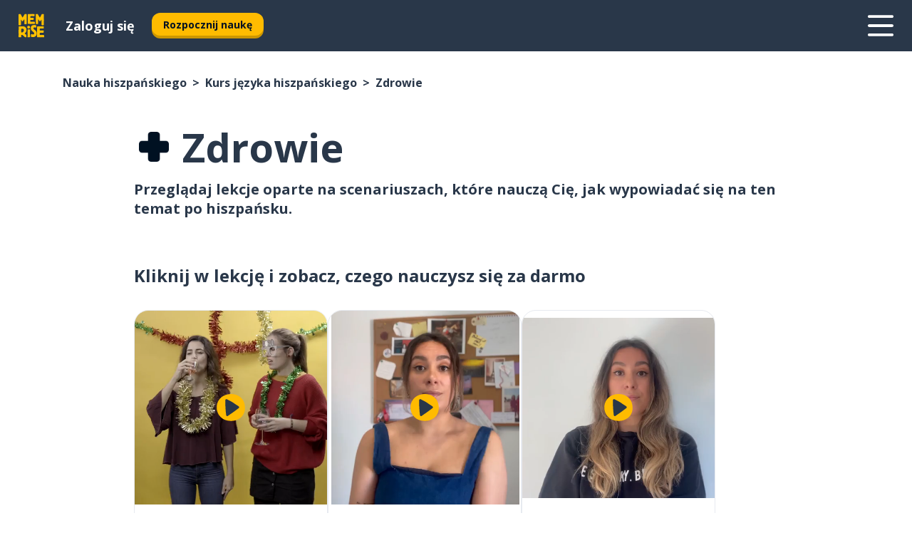

--- FILE ---
content_type: text/html; charset=utf-8
request_url: https://www.memrise.com/pl/nauka-hiszpanskiego/kurs-jezyka-hiszpanskiego/17/zdrowie
body_size: 105014
content:
<!DOCTYPE html><html lang="pl" data-testid="mainHtml" dir="ltr"><head><meta charSet="utf-8" data-next-head=""/><meta name="viewport" content="width=device-width" data-next-head=""/><link rel="canonical" href="https://www.memrise.com/pl/nauka-hiszpanskiego/kurs-jezyka-hiszpanskiego/17/zdrowie" data-next-head=""/><title data-next-head="">Naucz się zwrotów z kategorii Zdrowie po hiszpańsku - Memrise</title><meta name="description" content="Ucz się przydatnych i autentycznych zwrotów po hiszpańsku, a Zdrowie stanie się łatwym tematem do rozmów. Dzięki Memrise szybko nauczysz się mówić z pewnością siebie." data-next-head=""/><link rel="shortcut icon" href="/favicons/favicon-new-logo.ico"/><link rel="icon" type="image/png" href="/favicons/favicon-new-logo-32x32.png"/><link rel="apple-touch-icon" sizes="180x180" href="/favicons/apple-touch-new-logo-icon.png"/><link rel="icon" type="image/png" sizes="512x512" href="/favicons/android-chrome-512x512.png"/><link rel="icon" type="image/png" sizes="192x192" href="/favicons/android-chrome-192x192.png"/><link rel="icon" type="image/png" sizes="32x32" href="/favicons/favicon-new-logo-32x32.png"/><link rel="icon" type="image/png" sizes="16x16" href="/favicons/favicon-new-logo-16x16.png"/><script>
                (function(w,d,s,l,i){w[l]=w[l]||[];w[l].push({'gtm.start':
                new Date().getTime(),event:'gtm.js'});var f=d.getElementsByTagName(s)[0],
                j=d.createElement(s),dl=l!='dataLayer'?'&l='+l:'';j.async=true;j.src=
                'https://www.googletagmanager.com/gtm.js?id='+i+dl;f.parentNode.insertBefore(j,f);
                })(window,document,'script','dataLayer','GTM-MN6K9Q4');
              </script><style>@import url(https://fonts.googleapis.com/css?family=Open+Sans:400,600,700&display=swap);
                       @import url(https://fonts.googleapis.com/css?family=Noto+Sans+JP:400,900&display=swap);
                       @import url(https://fonts.googleapis.com/css2?family=Satisfy&display=swap);</style><link data-next-font="" rel="preconnect" href="/" crossorigin="anonymous"/><link rel="preload" href="/_next/static/css/bb316c81c50a5d4c.css" as="style"/><link rel="stylesheet" href="/_next/static/css/bb316c81c50a5d4c.css" data-n-g=""/><noscript data-n-css=""></noscript><script defer="" nomodule="" src="/_next/static/chunks/polyfills-42372ed130431b0a.js"></script><script defer="" src="/_next/static/chunks/5418-1b51f6f9000d122d.js"></script><script defer="" src="/_next/static/chunks/3720.df7c14de9d743c89.js"></script><script src="/_next/static/chunks/webpack-c0be5bb6245610f7.js" defer=""></script><script src="/_next/static/chunks/framework-ae1829ee4976b705.js" defer=""></script><script src="/_next/static/chunks/main-3ec2b4e3cf05dc97.js" defer=""></script><script src="/_next/static/chunks/pages/_app-df2ece97c52aeb0e.js" defer=""></script><script src="/_next/static/chunks/1780-0cd3c9edad6e2c11.js" defer=""></script><script src="/_next/static/chunks/4587-59611295a46a2221.js" defer=""></script><script src="/_next/static/chunks/3005-6dd9d7eb41b20ffa.js" defer=""></script><script src="/_next/static/chunks/192-26daa4d3ccd9eabe.js" defer=""></script><script src="/_next/static/chunks/3435-a6074fe5e60b6d39.js" defer=""></script><script src="/_next/static/chunks/8738-c98aa7e56fb523f3.js" defer=""></script><script src="/_next/static/chunks/4072-3c35451ed72f93f7.js" defer=""></script><script src="/_next/static/chunks/4792-25380e9fd6eed468.js" defer=""></script><script src="/_next/static/chunks/972-4d2cc9e67ea2f93d.js" defer=""></script><script src="/_next/static/chunks/1572-c0ecd22b36b77b9d.js" defer=""></script><script src="/_next/static/chunks/pages/localized/%5BsourceLanguageLocale%5D/%5BlearnSlug%5D/%5BcourseSlug%5D/%5BtopicId%5D/%5BtopicTitle%5D-907851acf2c1a309.js" defer=""></script><script src="/_next/static/Q2dDR8BCA5eJmuch-pLo6/_buildManifest.js" defer=""></script><script src="/_next/static/Q2dDR8BCA5eJmuch-pLo6/_ssgManifest.js" defer=""></script><style data-styled="" data-styled-version="6.1.19">*{box-sizing:border-box;max-width:70ex;}/*!sc*/
body,button,canvas,div,footer,header,html,input,img,label,main,nav,picture,svg,source,table,video{max-width:none;}/*!sc*/
input{font:inherit;}/*!sc*/
button{font-family:inherit;color:#001122;}/*!sc*/
body{font-family:"Open Sans",Sans-Serif,sans-serif;margin:0;}/*!sc*/
body *:focus{outline:none;}/*!sc*/
body *:focus-visible{box-shadow:0 0 0 3px #009FBB;outline:none;}/*!sc*/
body.ReactModal__Body--open{overflow:hidden;}/*!sc*/
@font-face{font-family:'Boing';src:url('/_next/static/fonts/82b0ddc927b20c7fe29c681becdfc688.woff2') format('woff2'),url('/_next/static/fonts/73499f2fb5eb9691e8f8a1d92ec83f9b.woff') format('woff');font-display:swap;}/*!sc*/
@font-face{font-family:'SF Compact Display';src:url(/_next/static/fonts/142461908bfa6ee83c81c4ecef6d9fe0.ttf) format('truetype');font-weight:500;font-style:normal;font-display:swap;}/*!sc*/
data-styled.g1[id="sc-global-iEDSUG1"]{content:"sc-global-iEDSUG1,"}/*!sc*/
.jrurxq{-webkit-font-smoothing:antialiased;-moz-osx-font-smoothing:grayscale;}/*!sc*/
.jrurxq svg{height:1em;line-height:inherit;vertical-align:middle;width:1em;}/*!sc*/
.bmASLs{-webkit-font-smoothing:antialiased;-moz-osx-font-smoothing:grayscale;}/*!sc*/
.bmASLs svg{height:1em;line-height:inherit;vertical-align:middle;width:1em;}/*!sc*/
.bmASLs svg,.bmASLs svg *{fill:currentcolor;}/*!sc*/
data-styled.g2[id="sc-b7oact-0"]{content:"jrurxq,bmASLs,"}/*!sc*/
.cpBRVk{position:fixed;z-index:900;top:0;}/*!sc*/
.cpBRVk .reactModalOverlay{background:rgba(41,55,73,0.8);position:absolute;width:100vw;height:100vh;display:flex;align-items:center;justify-content:center;padding-bottom:5vh;padding:0;}/*!sc*/
.cpBRVk .reactModalContent:focus{box-shadow:none;}/*!sc*/
.cpBRVk .reactModalContent{margin:0 0.5rem;position:relative;background:#FFFFFF;max-width:35rem;width:100%;height:fit-content;max-height:90vh;border-radius:1rem;overflow:auto;scrollbar-width:thin;width:100vw;height:100vh;max-width:100vw;max-height:100vh;margin:0;border-radius:0;}/*!sc*/
.cpBRVk .reactModalContent::-webkit-scrollbar{width:0.25rem;height:0.25rem;}/*!sc*/
.cpBRVk .reactModalContent::-webkit-scrollbar-track-piece{margin:0.75rem;}/*!sc*/
.cpBRVk .reactModalContent::-webkit-scrollbar-thumb{border-radius:9999rem;background:#BCC2CF;}/*!sc*/
data-styled.g6[id="sc-zupeq8-3"]{content:"cpBRVk,"}/*!sc*/
.dunrc{background:none;border:none;color:inherit;cursor:pointer;font:inherit;margin:0;max-width:none;outline:none;padding:0;text-decoration:none;height:fit-content;display:inline-block;flex-shrink:0;color:#001122;text-align:center;padding-left:1rem;padding-right:1rem;border-radius:0.75rem;font-family:'Open Sans',sans-serif;font-style:normal;font-weight:700;font-size:0.875rem;line-height:1.5;padding-top:4.5px;padding-bottom:4.5px;background:#FFFFFF;border:1px solid #A8AEBA;width:fit-content;}/*!sc*/
.dunrc:focus-visible,.dunrc:hover{color:#A8AEBA;}/*!sc*/
.dunrc:active{color:#46566B;border-color:#46566B;}/*!sc*/
.dunrc:disabled{background:#E7EAEF;border-color:#E7EAEF;box-shadow:none;color:#8E94A0;cursor:default;}/*!sc*/
.dunrc:disabled:hover{background:#E7EAEF;box-shadow:none;}/*!sc*/
.dYAOMr{background:none;border:none;color:inherit;cursor:pointer;font:inherit;margin:0;max-width:none;outline:none;padding:0;text-decoration:none;height:fit-content;display:inline-block;flex-shrink:0;color:#001122;text-align:center;padding-left:1rem;padding-right:1rem;border-radius:0.75rem;font-family:'Open Sans',sans-serif;font-style:normal;font-weight:700;font-size:0.875rem;line-height:1.5;padding-top:5.5px;padding-bottom:5.5px;background:#FFBB00;box-shadow:0 0.25rem 0 0 #CC9600;width:fit-content;}/*!sc*/
.dYAOMr:focus-visible,.dYAOMr:hover{background:#FFD666;}/*!sc*/
.dYAOMr:active{background:#CC9600;box-shadow:none;}/*!sc*/
@media (max-width:calc(35rem - 1px)){.dYAOMr{width:100%;min-width:unset;}}/*!sc*/
.dYAOMr:disabled{background:#E7EAEF;border-color:#E7EAEF;box-shadow:none;color:#8E94A0;cursor:default;}/*!sc*/
.dYAOMr:disabled:hover{background:#E7EAEF;box-shadow:none;}/*!sc*/
.epOrmY{background:none;border:none;color:inherit;cursor:pointer;font:inherit;margin:0;max-width:none;outline:none;padding:0;text-decoration:none;height:fit-content;display:inline-block;flex-shrink:0;color:#001122;text-align:center;padding-left:1.5rem;padding-right:1.5rem;border-radius:1rem;font-family:'Open Sans',sans-serif;font-style:normal;font-weight:700;font-size:1.125rem;line-height:1.5;padding-top:10.5px;padding-bottom:10.5px;background:#FFBB00;box-shadow:0 0.25rem 0 0 #CC9600;width:fit-content;}/*!sc*/
.epOrmY:focus-visible,.epOrmY:hover{background:#FFD666;}/*!sc*/
.epOrmY:active{background:#CC9600;box-shadow:none;}/*!sc*/
@media (max-width:calc(35rem - 1px)){.epOrmY{width:100%;min-width:unset;}}/*!sc*/
.epOrmY:disabled{background:#E7EAEF;border-color:#E7EAEF;box-shadow:none;color:#8E94A0;cursor:default;}/*!sc*/
.epOrmY:disabled:hover{background:#E7EAEF;box-shadow:none;}/*!sc*/
.lnsdTn{background:none;border:none;color:inherit;cursor:pointer;font:inherit;margin:0;max-width:none;outline:none;padding:0;text-decoration:none;height:fit-content;display:inline-block;flex-shrink:0;color:#001122;text-align:center;padding-left:1.5rem;padding-right:1.5rem;border-radius:1rem;font-family:'Open Sans',sans-serif;font-style:normal;font-weight:700;font-size:1.125rem;line-height:1.5;padding-top:10.5px;padding-bottom:10.5px;background:#FFBB00;box-shadow:0 0.25rem 0 0 #CC9600;width:fit-content;}/*!sc*/
.lnsdTn:focus-visible,.lnsdTn:hover{background:#FFD666;}/*!sc*/
.lnsdTn:active{background:#CC9600;box-shadow:none;}/*!sc*/
.lnsdTn:disabled{background:#E7EAEF;border-color:#E7EAEF;box-shadow:none;color:#8E94A0;cursor:default;}/*!sc*/
.lnsdTn:disabled:hover{background:#E7EAEF;box-shadow:none;}/*!sc*/
data-styled.g11[id="sc-bpbwls-0"]{content:"dunrc,dYAOMr,epOrmY,lnsdTn,"}/*!sc*/
.dcohuk{display:block;width:4rem;aspect-ratio:100/91;}/*!sc*/
.dcohuk svg{width:100%;height:100%;}/*!sc*/
data-styled.g12[id="sc-1n7mr0z-0"]{content:"dcohuk,"}/*!sc*/
.hcoLQz{outline:none;text-decoration:none;transition:all 0.5s ease;}/*!sc*/
.hcoLQz:hover{color:#FFBB00;}/*!sc*/
data-styled.g13[id="sc-1dmnw0n-0"]{content:"hcoLQz,"}/*!sc*/
.ijvBQN{margin:unset;padding:unset;list-style:none;max-width:unset;}/*!sc*/
data-styled.g14[id="sc-1dmnw0n-1"]{content:"ijvBQN,"}/*!sc*/
.iVtkMO{max-width:unset;}/*!sc*/
data-styled.g15[id="sc-1dmnw0n-2"]{content:"iVtkMO,"}/*!sc*/
.kMeMTf{padding:4rem 1.5rem;background-color:#293749;color:#FFFFFF;}/*!sc*/
data-styled.g16[id="sc-1dmnw0n-3"]{content:"kMeMTf,"}/*!sc*/
.bUBhdm{margin-top:2rem;display:grid;grid-template-columns:repeat(1fr);}/*!sc*/
@media (min-width:768px){.bUBhdm{max-width:870px;margin-top:4rem;margin-left:auto;margin-right:auto;grid-column-gap:0.75rem;grid-template-columns:repeat(4,1fr);}}/*!sc*/
data-styled.g17[id="sc-1dmnw0n-4"]{content:"bUBhdm,"}/*!sc*/
.kxhHXy{min-height:1.75rem;display:flex;align-items:center;color:inherit;font-family:'Open Sans',sans-serif;font-style:normal;font-weight:500;font-size:1rem;line-height:1.5;}/*!sc*/
data-styled.g18[id="sc-1dmnw0n-5"]{content:"kxhHXy,"}/*!sc*/
@media (max-width:calc(768px - 1px)){.gIOYwE{padding-top:0.5rem;padding-bottom:0.5rem;border-bottom:1px solid #CCD2DE;}}/*!sc*/
data-styled.g20[id="sc-1dmnw0n-7"]{content:"gIOYwE,"}/*!sc*/
.esMirJ{margin-left:auto;margin-right:auto;}/*!sc*/
data-styled.g22[id="sc-1dmnw0n-9"]{content:"esMirJ,"}/*!sc*/
.iETLns{width:fit-content;margin-top:2rem;margin-left:auto;margin-right:auto;}/*!sc*/
data-styled.g23[id="sc-1dmnw0n-10"]{content:"iETLns,"}/*!sc*/
.jmQIyK{margin-top:3rem;display:flex;flex-direction:row;align-items:center;justify-content:center;gap:1.25rem;}/*!sc*/
data-styled.g24[id="sc-1dmnw0n-11"]{content:"jmQIyK,"}/*!sc*/
.irCsTN{font-family:'Open Sans',sans-serif;font-style:normal;font-weight:700;font-size:0.875rem;line-height:1.5;color:#939094;}/*!sc*/
data-styled.g25[id="sc-1dmnw0n-12"]{content:"irCsTN,"}/*!sc*/
.eHTqsu{margin-top:2.5rem;display:flex;flex-direction:row;align-items:center;justify-content:center;gap:1.25rem;}/*!sc*/
data-styled.g26[id="sc-1dmnw0n-13"]{content:"eHTqsu,"}/*!sc*/
.ddBZRt{width:2rem;height:2rem;display:flex;align-items:center;justify-content:center;border:1px solid #FFFFFF;border-radius:9999rem;color:inherit;font-family:'Open Sans',sans-serif;font-style:normal;font-weight:700;font-size:0.875rem;line-height:1.5;}/*!sc*/
.ddBZRt:hover{border-color:#FFBB00;}/*!sc*/
.ddBZRt svg{width:0.5rem;}/*!sc*/
.kewxLX{width:2rem;height:2rem;display:flex;align-items:center;justify-content:center;border:1px solid #FFFFFF;border-radius:9999rem;color:inherit;font-family:'Open Sans',sans-serif;font-style:normal;font-weight:700;font-size:0.875rem;line-height:1.5;}/*!sc*/
.kewxLX:hover{border-color:#FFBB00;}/*!sc*/
.kewxLX svg{width:1rem;}/*!sc*/
data-styled.g27[id="sc-1h6n5nk-0"]{content:"ddBZRt,kewxLX,"}/*!sc*/
.dFUnFA{width:3rem;height:3rem;}/*!sc*/
.dFUnFA svg{padding:0 calc(100% / 8);}/*!sc*/
@media (min-width:90rem){.dFUnFA{width:5rem;height:5rem;}}/*!sc*/
data-styled.g34[id="sc-zbwtg0-0"]{content:"dFUnFA,"}/*!sc*/
.dNynjy{display:flex;margin:calc(100% / 8);background-color:#939094;border-radius:100%;}/*!sc*/
data-styled.g38[id="sc-195syxk-0"]{content:"dNynjy,"}/*!sc*/
.gIifvs{height:100%;width:100%;}/*!sc*/
data-styled.g39[id="sc-195syxk-1"]{content:"gIifvs,"}/*!sc*/
.bPPfRU{position:sticky;top:0;z-index:600;}/*!sc*/
data-styled.g47[id="sc-9u2oxj-0"]{content:"bPPfRU,"}/*!sc*/
.kaanhy{display:none;height:2.5rem;background-color:#FFC933;color:#FFFFFF;}/*!sc*/
@media (min-width:90rem){.kaanhy{display:flex;align-items:center;justify-content:flex-end;gap:3rem;padding:0 1.25rem;}}/*!sc*/
data-styled.g48[id="sc-9u2oxj-1"]{content:"kaanhy,"}/*!sc*/
.gFPdqr{display:flex;gap:1rem;justify-content:space-between;align-items:center;height:4.5rem;padding:0 1.25rem;background-color:#293749;color:#FFFFFF;}/*!sc*/
@media (min-width:45rem){.gFPdqr{gap:2rem;}}/*!sc*/
@media (min-width:90rem){.gFPdqr{height:5rem;}}/*!sc*/
data-styled.g49[id="sc-9u2oxj-2"]{content:"gFPdqr,"}/*!sc*/
.cVrogz{flex-grow:1;display:flex;align-items:center;gap:2rem;}/*!sc*/
@media (min-width:90rem){.cVrogz{flex-grow:0;justify-content:flex-end;}}/*!sc*/
data-styled.g50[id="sc-9u2oxj-3"]{content:"cVrogz,"}/*!sc*/
.eqMCoZ{display:none;gap:2rem;margin:0;padding:0;font-family:'Open Sans',sans-serif;font-style:normal;font-weight:700;font-size:1.25rem;line-height:1.5;}/*!sc*/
@media (min-width:90rem){.eqMCoZ{display:flex;}}/*!sc*/
data-styled.g51[id="sc-9u2oxj-4"]{content:"eqMCoZ,"}/*!sc*/
.cVIZkc{list-style-type:none;}/*!sc*/
data-styled.g52[id="sc-9u2oxj-5"]{content:"cVIZkc,"}/*!sc*/
.fjVJf{display:inline-block;color:inherit;text-decoration:none;transition:transform 0.5s ease;}/*!sc*/
.fjVJf:hover{transform:translateY(-0.125rem);}/*!sc*/
data-styled.g53[id="sc-9u2oxj-6"]{content:"fjVJf,"}/*!sc*/
.hmwxMa{transform:translateY(-0.125rem);}/*!sc*/
@media (min-width:90rem){.hmwxMa{display:none;}}/*!sc*/
data-styled.g54[id="sc-9u2oxj-7"]{content:"hmwxMa,"}/*!sc*/
.iiUiDh{display:none;transform:translateY(-0.125rem);}/*!sc*/
@media (min-width:90rem){.iiUiDh{display:flex;}}/*!sc*/
data-styled.g55[id="sc-9u2oxj-8"]{content:"iiUiDh,"}/*!sc*/
.bDkzTN{height:3rem;margin-left:auto;}/*!sc*/
@media (min-width:90rem){.bDkzTN{display:none;}}/*!sc*/
data-styled.g56[id="sc-9u2oxj-9"]{content:"bDkzTN,"}/*!sc*/
.kjFDpG{color:#FFFFFF;background:none;padding:0;border:none;cursor:pointer;height:3rem;width:3rem;}/*!sc*/
data-styled.g57[id="sc-9u2oxj-10"]{content:"kjFDpG,"}/*!sc*/
.laMwSl svg{height:100%;width:100%;padding:0 calc(100% / 8);}/*!sc*/
data-styled.g58[id="sc-9u2oxj-11"]{content:"laMwSl,"}/*!sc*/
.dueqgh{display:none;padding:0.5rem 1.5rem;color:#FFFFFF;font-family:'Open Sans',sans-serif;font-style:normal;font-weight:700;font-size:1.125rem;line-height:1.5;}/*!sc*/
@media (min-width:45rem){.dueqgh{display:block;}}/*!sc*/
@media (min-width:90rem){.dueqgh{display:none;}}/*!sc*/
data-styled.g59[id="sc-9u2oxj-12"]{content:"dueqgh,"}/*!sc*/
.ijZXyR{right:4rem;top:0.75rem;}/*!sc*/
@media (min-width:90rem){.ijZXyR{right:unset;left:8rem;top:3.5rem;}}/*!sc*/
data-styled.g60[id="sc-9u2oxj-13"]{content:"ijZXyR,"}/*!sc*/
.gtUQoe .reactModalOverlay{justify-content:flex-end;}/*!sc*/
.gtUQoe .reactModalContent{max-width:35rem;background-color:#FFC933;}/*!sc*/
data-styled.g61[id="sc-19kcgpx-0"]{content:"gtUQoe,"}/*!sc*/
.lijYCf{border:none;border-radius:1rem;background:#FFFFFF;box-shadow:0 0 0.25rem 0.125rem #D9DEE8;position:absolute;z-index:900;overflow:hidden;left:50%;transform:translateX(-50%);}/*!sc*/
@media (max-width:64rem){.lijYCf{max-width:238px;}}/*!sc*/
data-styled.g72[id="sc-hboymh-0"]{content:"lijYCf,"}/*!sc*/
.hGCqlf{overflow:hidden;max-height:75vh;overflow-y:auto;scrollbar-width:thin;}/*!sc*/
.hGCqlf::-webkit-scrollbar{width:0.25rem;height:0.25rem;}/*!sc*/
.hGCqlf::-webkit-scrollbar-track-piece{margin:0.75rem;}/*!sc*/
.hGCqlf::-webkit-scrollbar-thumb{border-radius:9999rem;background:#BCC2CF;}/*!sc*/
data-styled.g73[id="sc-hboymh-1"]{content:"hGCqlf,"}/*!sc*/
.eVOffy{position:relative;}/*!sc*/
data-styled.g75[id="sc-hboymh-3"]{content:"eVOffy,"}/*!sc*/
.eRGsQx .sc-hboymh-0{box-shadow:0 3px 3px hsla(0,0%,0%,0.14);background-color:#FFC933;border-radius:1.25rem;padding:2rem 1.5rem;margin-top:calc((5rem - 1.875rem) / 2);}/*!sc*/
data-styled.g76[id="sc-1oa7fe-0"]{content:"eRGsQx,"}/*!sc*/
.Njcqq{background:none;color:inherit;padding:0;border:none;cursor:pointer;transition:transform 0.5s ease;font-family:'Open Sans',sans-serif;font-style:normal;font-weight:700;font-size:1.25rem;line-height:1.5;}/*!sc*/
.Njcqq:hover{transform:translateY(-0.125rem);}/*!sc*/
data-styled.g78[id="sc-1oa7fe-2"]{content:"Njcqq,"}/*!sc*/
.bFWOgg{display:flex;gap:1.5rem;}/*!sc*/
data-styled.g80[id="sc-1oa7fe-4"]{content:"bFWOgg,"}/*!sc*/
.durqJk{list-style-type:none;padding:0;}/*!sc*/
.durqJk:first-of-type:last-of-type li:first-of-type:last-of-type{border-bottom:none;padding:0;min-height:3rem;width:unset;white-space:nowrap;}/*!sc*/
data-styled.g81[id="sc-1oa7fe-5"]{content:"durqJk,"}/*!sc*/
.bbjGgB{list-style-type:none;min-height:4rem;padding:0.5rem 0;width:14.75rem;max-width:14.75rem;border-bottom:1px solid #46566B;}/*!sc*/
data-styled.g82[id="sc-1oa7fe-6"]{content:"bbjGgB,"}/*!sc*/
.jnbexM{display:flex;align-items:center;gap:0.25rem;min-height:3rem;}/*!sc*/
data-styled.g83[id="sc-1oa7fe-7"]{content:"jnbexM,"}/*!sc*/
.hNwEIJ{flex-shrink:0;display:flex;height:2.5rem;width:2.5rem;font-size:2.5rem;}/*!sc*/
data-styled.g84[id="sc-1oa7fe-8"]{content:"hNwEIJ,"}/*!sc*/
.hzCfpp{display:inline-block;color:#000000;font-family:'Open Sans',sans-serif;font-style:normal;font-weight:500;font-size:1rem;line-height:1.5;text-decoration:none;transition:transform 0.5s ease;}/*!sc*/
.hzCfpp:hover{transform:translateY(-0.125rem);}/*!sc*/
data-styled.g85[id="sc-1oa7fe-9"]{content:"hzCfpp,"}/*!sc*/
.cCbtGb{display:none;}/*!sc*/
data-styled.g86[id="sc-1oa7fe-10"]{content:"cCbtGb,"}/*!sc*/
.eRVoHY{flex:1;}/*!sc*/
data-styled.g87[id="sc-tbb2mp-0"]{content:"eRVoHY,"}/*!sc*/
.idbPHk{min-height:100vh;display:flex;flex-direction:column;background-color:#FFFFFF;}/*!sc*/
data-styled.g88[id="sc-tbb2mp-1"]{content:"idbPHk,"}/*!sc*/
.cObrws{box-sizing:content-box;margin-left:auto;margin-right:auto;max-width:60rem;padding:0 0;}/*!sc*/
.epjQCm{box-sizing:content-box;margin-left:auto;margin-right:auto;max-width:80rem;padding:0 0;display:flex;flex-direction:column;align-items:center;}/*!sc*/
data-styled.g89[id="sc-11woejv-0"]{content:"cObrws,epjQCm,"}/*!sc*/
@media (max-width:calc(80rem - 1px)){.cIssqq{display:none;}}/*!sc*/
@media (min-width:80rem){.cGTdag{display:none;}}/*!sc*/
data-styled.g90[id="sc-1nsk6lj-0"]{content:"cIssqq,cGTdag,"}/*!sc*/
.knALWT{padding-right:0.5rem;display:inline;}/*!sc*/
.knALWT::after{content:'>';padding-left:0.5rem;}/*!sc*/
.knALWT:last-child{padding-right:0;pointer-events:none;}/*!sc*/
.knALWT:last-child::after{content:none;}/*!sc*/
data-styled.g91[id="sc-7w4w67-0"]{content:"knALWT,"}/*!sc*/
.bdiqQX{color:inherit;text-decoration:none;}/*!sc*/
data-styled.g92[id="sc-7w4w67-1"]{content:"bdiqQX,"}/*!sc*/
.cGMbcE{width:100%;max-width:unset;padding:0;padding-left:1.5rem;padding-right:1.5rem;margin:0;margin-top:1rem;margin-bottom:1rem;color:#293749;font-family:'Open Sans',sans-serif;font-style:normal;font-weight:700;font-size:0.875rem;line-height:1.5;list-style:none;white-space:nowrap;overflow-x:scroll;scrollbar-width:none;}/*!sc*/
.cGMbcE::-webkit-scrollbar{display:none;}/*!sc*/
@media (min-width:40rem){.cGMbcE{padding-left:3rem;padding-right:3rem;margin-top:2rem;margin-bottom:2rem;font-family:'Open Sans',sans-serif;font-style:normal;font-weight:700;font-size:1rem;line-height:1.5;white-space:unset;overflow-x:unset;}}/*!sc*/
@media (min-width:1200px){.cGMbcE{max-width:1152px;margin-left:auto;margin-right:auto;padding-left:1.5rem;padding-right:1.5rem;}}/*!sc*/
data-styled.g93[id="sc-718cxb-0"]{content:"cGMbcE,"}/*!sc*/
.jrScvR{display:inline-flex;flex-direction:column;align-items:center;}/*!sc*/
data-styled.g94[id="sc-u2pznz-0"]{content:"jrScvR,"}/*!sc*/
.huUHEg{margin-bottom:0.5rem;}/*!sc*/
data-styled.g95[id="sc-u2pznz-1"]{content:"huUHEg,"}/*!sc*/
.huyeLR{display:inline-block;color:unset;text-decoration:none;font-family:'Open Sans',sans-serif;font-style:normal;font-weight:700;font-size:0.875rem;line-height:1.5;}/*!sc*/
.huyeLR:hover{text-decoration:underline;}/*!sc*/
data-styled.g97[id="sc-u2pznz-3"]{content:"huyeLR,"}/*!sc*/
.hyONz{display:flex;flex-wrap:wrap;justify-content:center;gap:1rem;}/*!sc*/
@media (min-width:40rem){.hyONz{display:grid;grid-auto-columns:minmax(0,1fr);grid-auto-flow:column;}.hyONz >*:first-child{margin-left:auto;}.hyONz >*:last-child{margin-right:auto;}}/*!sc*/
data-styled.g98[id="sc-u2pznz-4"]{content:"hyONz,"}/*!sc*/
.jaJntC{height:100%;aspect-ratio:3/1;background-image:url();background-position-x:left;background-position-y:top;background-repeat:no-repeat;background-size:contain;text-indent:100%;white-space:nowrap;overflow:hidden;}/*!sc*/
data-styled.g99[id="sc-1dvjq6u-0"]{content:"jaJntC,"}/*!sc*/
.iPABab{width:fit-content;height:3.5rem;display:block;overflow:hidden;}/*!sc*/
data-styled.g100[id="sc-1dvjq6u-1"]{content:"iPABab,"}/*!sc*/
.kitaAI{height:100%;aspect-ratio:300/89;background-image:url();background-position-x:left;background-position-y:top;background-repeat:no-repeat;background-size:contain;text-indent:100%;white-space:nowrap;overflow:hidden;}/*!sc*/
data-styled.g101[id="sc-huerz9-0"]{content:"kitaAI,"}/*!sc*/
.jShmWd{width:fit-content;height:3.5rem;display:block;overflow:hidden;}/*!sc*/
data-styled.g102[id="sc-huerz9-1"]{content:"jShmWd,"}/*!sc*/
.czzGXJ{margin-left:auto;margin-right:auto;padding:1.25rem 1.5rem;}/*!sc*/
@media (max-width: 30rem){.czzGXJ{padding:2.5rem 1.5rem;}}/*!sc*/
data-styled.g103[id="sc-16z8h1d-0"]{content:"czzGXJ,"}/*!sc*/
.bUmJqh{position:relative;margin:0;margin-right:0.75rem;min-height:10rem;min-width:5rem;}/*!sc*/
@media (min-width:40rem){.bUmJqh{margin-right:1.5rem;}}/*!sc*/
data-styled.g104[id="sc-1wvoh04-0"]{content:"bUmJqh,"}/*!sc*/
.guISGk{align-items:center;display:flex;flex:1;flex-direction:row;}/*!sc*/
@media (max-width:calc(80rem - 1px)){.guISGk:nth-child(even):not(:last-child){flex-direction:row-reverse;justify-content:space-between;}.guISGk:nth-child(even):not(:last-child) .sc-1wvoh04-0{margin-left:0.75rem;margin-right:0;}@media (min-width:40rem){.guISGk:nth-child(even):not(:last-child) .sc-1wvoh04-0{margin-left:1.5rem;}}}/*!sc*/
data-styled.g105[id="sc-1wvoh04-1"]{content:"guISGk,"}/*!sc*/
.igAGAB{font-weight:700;}/*!sc*/
data-styled.g106[id="sc-1wvoh04-2"]{content:"igAGAB,"}/*!sc*/
.iroieq{font-family:'Open Sans',sans-serif;font-style:normal;font-weight:700;font-size:1.25rem;line-height:1.5;}/*!sc*/
@media (min-width:40rem){.iroieq{margin-bottom:0.5rem;font-family:'Open Sans',sans-serif;font-style:normal;font-weight:700;font-size:1.5rem;line-height:1.25;}}/*!sc*/
data-styled.g107[id="sc-1wvoh04-3"]{content:"iroieq,"}/*!sc*/
.fTxXIW{font-family:'Open Sans',sans-serif;font-style:normal;font-weight:500;font-size:1rem;line-height:1.5;}/*!sc*/
@media (min-width:40rem){.fTxXIW{padding-right:initial;}}/*!sc*/
data-styled.g108[id="sc-1wvoh04-4"]{content:"fTxXIW,"}/*!sc*/
.hYGQfQ{object-fit:contain;}/*!sc*/
data-styled.g109[id="sc-1wvoh04-5"]{content:"hYGQfQ,"}/*!sc*/
.evUHNg{flex-direction:column;align-items:center;}/*!sc*/
data-styled.g110[id="sc-9e0a4e-0"]{content:"evUHNg,"}/*!sc*/
.blXKoo{margin-bottom:1.25rem;color:#293749;font-family:'Open Sans',sans-serif;font-style:normal;font-weight:700;font-size:1.5rem;line-height:1.25;}/*!sc*/
@media (min-width:45rem){.blXKoo{font-family:'Open Sans',sans-serif;font-style:normal;font-weight:700;font-size:1.5rem;line-height:1.25;}}/*!sc*/
data-styled.g111[id="sc-9e0a4e-1"]{content:"blXKoo,"}/*!sc*/
.lfpzvR{position:relative;display:flex;flex-wrap:wrap;}/*!sc*/
data-styled.g112[id="sc-9e0a4e-2"]{content:"lfpzvR,"}/*!sc*/
.hcfJbG{text-align:center;width:50%;padding-right:2.5rem;min-height:250px;z-index:100;}/*!sc*/
data-styled.g113[id="sc-9e0a4e-3"]{content:"hcfJbG,"}/*!sc*/
.iudtVE{padding-right:0;padding-left:2.5rem;}/*!sc*/
data-styled.g114[id="sc-9e0a4e-4"]{content:"iudtVE,"}/*!sc*/
.iCezwS{text-align:center;margin:0 auto;}/*!sc*/
data-styled.g115[id="sc-9e0a4e-5"]{content:"iCezwS,"}/*!sc*/
.dwDAtB{color:#293749;font-family:'Open Sans',sans-serif;font-style:normal;font-weight:700;font-size:1rem;line-height:1.5;}/*!sc*/
@media (min-width:45rem){.dwDAtB{font-family:'Open Sans',sans-serif;font-style:normal;font-weight:700;font-size:1.25rem;line-height:1.5;}}/*!sc*/
data-styled.g116[id="sc-9e0a4e-6"]{content:"dwDAtB,"}/*!sc*/
.eDPCzM{font-family:'Open Sans',sans-serif;font-style:normal;font-weight:700;font-size:0.75rem;line-height:1.5;}/*!sc*/
@media (min-width:45rem){.eDPCzM{font-family:'Open Sans',sans-serif;font-style:normal;font-weight:700;font-size:0.875rem;line-height:1.5;}}/*!sc*/
data-styled.g117[id="sc-9e0a4e-7"]{content:"eDPCzM,"}/*!sc*/
.dbmIUg{width:100%;max-width:10rem;margin:0 auto;color:#00A778;}/*!sc*/
data-styled.g118[id="sc-9e0a4e-8"]{content:"dbmIUg,"}/*!sc*/
.gfghqm{width:100%;max-width:10rem;margin:0 auto;color:#E46962;}/*!sc*/
data-styled.g119[id="sc-9e0a4e-9"]{content:"gfghqm,"}/*!sc*/
.hUpSrd{color:#009FBB;}/*!sc*/
data-styled.g120[id="sc-9e0a4e-10"]{content:"hUpSrd,"}/*!sc*/
.hzGQLq{object-fit:contain;}/*!sc*/
data-styled.g121[id="sc-9e0a4e-11"]{content:"hzGQLq,"}/*!sc*/
.dalkCg{display:none;}/*!sc*/
@media (min-width:40rem){.dalkCg{display:block;width:fit-content;margin-top:3rem;margin-left:auto;margin-right:auto;}}/*!sc*/
data-styled.g122[id="sc-u78ft2-0"]{content:"dalkCg,"}/*!sc*/
.gvGQbj{color:#293749;padding-left:1.5rem;padding-right:1.5rem;padding-bottom:2.5rem;}/*!sc*/
@media (min-width:40rem){.gvGQbj{padding-bottom:5rem;}}/*!sc*/
data-styled.g123[id="sc-u78ft2-1"]{content:"gvGQbj,"}/*!sc*/
.ifBNRl{width:100%;max-width:30rem;margin-left:auto;margin-right:auto;padding-top:1.5rem;padding-bottom:3rem;padding-left:1.5rem;padding-right:1.5rem;background-color:#FFFFFF;border-radius:0.75rem;box-shadow:0 1px 3px hsla(0, 0%, 0%, 0.14),0 1px 2px hsla(0, 0%, 0%, 0.24);}/*!sc*/
@media (min-width:40rem){.ifBNRl{max-width:unset;padding:unset;border-radius:unset;box-shadow:unset;}}/*!sc*/
data-styled.g124[id="sc-u78ft2-2"]{content:"ifBNRl,"}/*!sc*/
.kUmeyC{margin-bottom:3rem;font-family:'Open Sans',sans-serif;font-style:normal;font-weight:700;font-size:1rem;line-height:1.5;}/*!sc*/
@media (min-width:40rem){.kUmeyC{max-width:35rem;margin-bottom:3rem;font-family:'Open Sans',sans-serif;font-style:normal;font-weight:700;font-size:1rem;line-height:1.5;}}/*!sc*/
data-styled.g125[id="sc-u78ft2-3"]{content:"kUmeyC,"}/*!sc*/
.hDykIa >*{margin-bottom:3rem;}/*!sc*/
.hDykIa >*:last-of-type{margin-bottom:unset;}/*!sc*/
@media (min-width:40rem){.hDykIa{display:flex;flex-direction:column;align-items:center;justify-content:flex-start;flex-wrap:wrap;}.hDykIa >*{width:25rem;}}/*!sc*/
@media (min-width:80rem){.hDykIa{flex-direction:row;gap:3rem;}.hDykIa >*,.hDykIa >*:last-of-type{margin-bottom:unset;width:unset;}}/*!sc*/
data-styled.g126[id="sc-u78ft2-4"]{content:"hDykIa,"}/*!sc*/
.jkMYsf{margin:0;margin-bottom:0.75rem;font-family:'Open Sans',sans-serif;font-style:normal;font-weight:700;font-size:1.5rem;line-height:1.25;}/*!sc*/
@media (min-width:40rem){.jkMYsf{max-width:35rem;margin-bottom:0.75rem;font-family:'Open Sans',sans-serif;font-style:normal;font-weight:700;font-size:2rem;line-height:1.25;}}/*!sc*/
data-styled.g127[id="sc-u78ft2-5"]{content:"jkMYsf,"}/*!sc*/
.iKnVex{display:flex;margin-top:3.5rem;}/*!sc*/
@media (min-width:40rem){.iKnVex{display:none;}}/*!sc*/
data-styled.g129[id="sc-u78ft2-7"]{content:"iKnVex,"}/*!sc*/
.cNwWul{margin:0 0.75rem 1.25rem;border-radius:0.75rem;text-decoration:none;}/*!sc*/
.cNwWul:hover{background:#F6F6F6;}/*!sc*/
@media (min-width:40rem){.cNwWul{margin:0 0.75rem 2rem;}}/*!sc*/
data-styled.g155[id="sc-wd9cs0-0"]{content:"cNwWul,"}/*!sc*/
.hiNrDv{position:relative;width:300px;height:6rem;border:1px solid #8E94A0;box-sizing:border-box;box-shadow:0 0.25rem 0 #CCD2DE;border-radius:0.75rem;color:#293749;background-image:url(/_next/static/images/dcf164ad18c5da121a539a1ae399290f.png);background-repeat:no-repeat;background-position:bottom center;padding:1rem 0.75rem 1rem 1.5rem;font-weight:700;}/*!sc*/
.hiNrDv:active{box-shadow:none;}/*!sc*/
.hiNrDv img{width:1.125rem;height:1.125rem;}/*!sc*/
data-styled.g156[id="sc-wd9cs0-1"]{content:"hiNrDv,"}/*!sc*/
.gUKwPl{display:flex;align-items:center;margin-bottom:0.25rem;padding-bottom:1rem;border-bottom:1px solid #293749;}/*!sc*/
data-styled.g157[id="sc-wd9cs0-2"]{content:"gUKwPl,"}/*!sc*/
.bTwiKR{margin:0 0 0 0.25rem;white-space:nowrap;overflow:hidden;text-overflow:ellipsis;position:relative;font-family:'Open Sans',sans-serif;font-style:normal;font-weight:700;font-size:1rem;line-height:1.5;padding-left:1.5rem;}/*!sc*/
@media (min-width:40rem){.bTwiKR{font-family:'Open Sans',sans-serif;font-style:normal;font-weight:700;font-size:1.25rem;line-height:1.5;}}/*!sc*/
.bTwiKR:before{display:inline-block;content:'';background:url(https://static.memrise.com/uploads/scenario-icons/Health-6f859571-1766-4e49-acd6-dbfb3f217dd5.png) left center no-repeat;background-size:contain;position:absolute;width:18px;height:100%;left:0;}/*!sc*/
@media (min-width:40rem){.bTwiKR:before{width:1.25rem;}}/*!sc*/
data-styled.g158[id="sc-wd9cs0-3"]{content:"bTwiKR,"}/*!sc*/
.codFvy{display:flex;justify-content:space-between;font-family:'Open Sans',sans-serif;font-style:normal;font-weight:500;font-size:0.75rem;line-height:1.5;}/*!sc*/
@media (min-width:40rem){.codFvy{font-family:'Open Sans',sans-serif;font-style:normal;font-weight:700;font-size:0.875rem;line-height:1.5;}}/*!sc*/
data-styled.g159[id="sc-wd9cs0-4"]{content:"codFvy,"}/*!sc*/
.jdZqbx{height:100%;width:100%;}/*!sc*/
data-styled.g172[id="sc-1uvkzx3-0"]{content:"jdZqbx,"}/*!sc*/
.kDhydS{display:inline-block;height:fit-content;position:relative;}/*!sc*/
data-styled.g173[id="sc-1uvkzx3-1"]{content:"kDhydS,"}/*!sc*/
.cXBPCU svg{height:100%;width:100%;}/*!sc*/
.cXBPCU svg *{fill:#FFBB00;}/*!sc*/
data-styled.g174[id="sc-1uvkzx3-2"]{content:"cXBPCU,"}/*!sc*/
.dJwppO{height:100%;position:relative;width:100%;}/*!sc*/
data-styled.g175[id="sc-1uvkzx3-3"]{content:"dJwppO,"}/*!sc*/
.eBlGzF{left:42%;position:absolute;width:20%;}/*!sc*/
data-styled.g176[id="sc-1uvkzx3-4"]{content:"eBlGzF,"}/*!sc*/
.byePSi{align-items:center;background:none;border:none;border-radius:50%;cursor:pointer;display:flex;height:100%;justify-content:center;left:0;padding:20%;position:absolute;top:0;transform-origin:center;width:100%;}/*!sc*/
.byePSi.byePSi:focus{box-shadow:none;}/*!sc*/
.byePSi.byePSi:focus .sc-1uvkzx3-0{stroke:#009FBB;stroke-width:3px;}/*!sc*/
.byePSi .sc-1uvkzx3-2,.byePSi .sc-1uvkzx3-0{transition:transform 0.4s cubic-bezier(0.39,-0.64,0.29,2.64);}/*!sc*/
.byePSi:hover .sc-1uvkzx3-2,.byePSi:hover .sc-1uvkzx3-0{transform:scale(1.07);}/*!sc*/
data-styled.g177[id="sc-1uvkzx3-5"]{content:"byePSi,"}/*!sc*/
.jAjPkg{border-radius:1rem;width:100%;}/*!sc*/
data-styled.g178[id="sc-1uvkzx3-6"]{content:"jAjPkg,"}/*!sc*/
.dEpTqX{margin-top:0.75rem;}/*!sc*/
data-styled.g193[id="sc-yxhju2-0"]{content:"dEpTqX,"}/*!sc*/
.dyIjUS{color:#293749;font-family:'Open Sans',sans-serif;font-style:normal;font-weight:500;font-size:0.75rem;line-height:1.5;}/*!sc*/
data-styled.g194[id="sc-yxhju2-1"]{content:"dyIjUS,"}/*!sc*/
.kmsybv{padding-top:0.75rem;padding-bottom:1rem;padding-left:1rem;padding-right:1rem;text-align:left;}/*!sc*/
data-styled.g195[id="sc-yxhju2-2"]{content:"kmsybv,"}/*!sc*/
.gsQuZf{width:17rem;min-width:17rem;background-color:#FFFFFF;border:1px solid #E7EAF0;border-radius:1.25rem;overflow:hidden;}/*!sc*/
data-styled.g196[id="sc-yxhju2-3"]{content:"gsQuZf,"}/*!sc*/
.jhVajO{color:#001122;font-family:'Open Sans',sans-serif;font-style:normal;font-weight:700;font-size:1rem;line-height:1.5;}/*!sc*/
data-styled.g197[id="sc-yxhju2-4"]{content:"jhVajO,"}/*!sc*/
.jaYRDV{margin-top:0.5rem;}/*!sc*/
data-styled.g198[id="sc-x03bld-0"]{content:"jaYRDV,"}/*!sc*/
.iQYmJd{white-space:nowrap;overflow:hidden;text-overflow:ellipsis;}/*!sc*/
data-styled.g199[id="sc-x03bld-1"]{content:"iQYmJd,"}/*!sc*/
.QrHzB{display:flex;flex-direction:row;align-items:center;justify-content:flex-start;gap:0.25rem;}/*!sc*/
data-styled.g203[id="sc-x03bld-5"]{content:"QrHzB,"}/*!sc*/
.kzrvAv{width:1.5rem;max-width:1.5rem;height:1.5rem;max-height:1.5rem;}/*!sc*/
data-styled.g204[id="sc-x03bld-6"]{content:"kzrvAv,"}/*!sc*/
.eedetE{width:100%;height:17rem;}/*!sc*/
.eedetE video{width:17rem;height:17rem;border-radius:0;}/*!sc*/
.eedetE .sc-1uvkzx3-3{width:2.5rem;height:2.5rem;}/*!sc*/
.eedetE .sc-1uvkzx3-3 path{fill:#FFBB00;fill-opacity:1;}/*!sc*/
.eedetE .sc-1uvkzx3-4{width:1.25rem;height:1.5rem;left:50%;top:50%;transform:translateX(-40%) translateY(-50%);}/*!sc*/
.eedetE .sc-1uvkzx3-4 path{fill:#293749;}/*!sc*/
data-styled.g205[id="sc-x03bld-7"]{content:"eedetE,"}/*!sc*/
.codtVh{margin-bottom:2.5rem;}/*!sc*/
data-styled.g206[id="sc-50duab-0"]{content:"codtVh,"}/*!sc*/
.gtHkiJ{margin:1.75rem 0 2rem;padding:0 1.75rem;font-weight:700;font-size:1.25rem;color:#293749;}/*!sc*/
@media (min-width:40rem){.gtHkiJ{font-size:1.5rem;margin:4rem 0 2rem;}}/*!sc*/
data-styled.g207[id="sc-50duab-1"]{content:"gtHkiJ,"}/*!sc*/
.iAXWjX{display:flex;gap:1.5rem;overflow-x:scroll;width:100%;padding:0.25rem 1.75rem;}/*!sc*/
@media (min-width:40rem){.iAXWjX{padding:0 1.75rem;}}/*!sc*/
@media (min-width:60rem){.iAXWjX{overflow-x:visible;}}/*!sc*/
data-styled.g208[id="sc-50duab-2"]{content:"iAXWjX,"}/*!sc*/
.iiduAN{display:flex;flex-direction:column;width:100%;padding:0 1.75rem;padding-right:0.25rem;}/*!sc*/
@media (min-width:40rem){.iiduAN{display:block;width:max-content;}}/*!sc*/
data-styled.g209[id="sc-1gepb8a-0"]{content:"iiduAN,"}/*!sc*/
.dRcJlX{margin:0;padding-bottom:1.25rem;font-size:1.25rem;font-weight:700;color:#293749;}/*!sc*/
@media (min-width:40rem){.dRcJlX{font-size:1.5rem;}}/*!sc*/
data-styled.g210[id="sc-1gepb8a-1"]{content:"dRcJlX,"}/*!sc*/
.gLbnit{display:flex;flex-wrap:wrap;}/*!sc*/
@media (min-width:40rem){.gLbnit{display:block;}}/*!sc*/
data-styled.g211[id="sc-1gepb8a-2"]{content:"gLbnit,"}/*!sc*/
.qzVyD{display:flex;flex:0 0 50%;align-items:center;cursor:pointer;width:max-content;text-decoration:none;padding:0 0.5rem 1rem 0;}/*!sc*/
.qzVyD:focus{box-shadow:none;}/*!sc*/
@media (min-width:40rem){.qzVyD{padding:0 0 1rem 0;}}/*!sc*/
data-styled.g212[id="sc-1gepb8a-3"]{content:"qzVyD,"}/*!sc*/
.iVRJpk{width:1.125rem;height:1.125rem;margin-right:1rem;}/*!sc*/
data-styled.g213[id="sc-1gepb8a-4"]{content:"iVRJpk,"}/*!sc*/
.jnwKTx{display:flex;align-items:center;font-weight:700;color:#293749;font-size:0.875rem;}/*!sc*/
@media (min-width:40rem){.jnwKTx{font-size:1rem;}.jnwKTx:hover{color:#00A778;}}/*!sc*/
data-styled.g214[id="sc-1gepb8a-5"]{content:"jnwKTx,"}/*!sc*/
.hVukRs{font-weight:700;font-size:1.25rem;color:#293749;margin:0 0 1.25rem;padding:0 1.75rem;}/*!sc*/
@media (min-width:40rem){.hVukRs{font-size:1.5rem;margin:0 0 1.75rem;padding-left:3.5rem;}}/*!sc*/
@media (min-width:80rem){.hVukRs{padding-left:91px;}}/*!sc*/
data-styled.g215[id="sc-bcnjs9-0"]{content:"hVukRs,"}/*!sc*/
.dsBNVS{margin-bottom:3rem;}/*!sc*/
@media (min-width:40rem){.dsBNVS{margin-bottom:0;}}/*!sc*/
@media (min-width:60rem){.dsBNVS{width:750px;min-width:750px;}}/*!sc*/
data-styled.g216[id="sc-bcnjs9-1"]{content:"dsBNVS,"}/*!sc*/
.eJKhqc{display:flex;flex-wrap:wrap;}/*!sc*/
@media (min-width:80rem){.eJKhqc .sc-wd9cs0-1{width:17rem;}}/*!sc*/
data-styled.g217[id="sc-bcnjs9-2"]{content:"eJKhqc,"}/*!sc*/
.hpqwxO{width:100%;max-height:30rem;display:flex;flex-direction:column;flex-wrap:wrap;overflow-x:scroll;padding-left:1.75rem;}/*!sc*/
@media (min-width:60rem){.hpqwxO{width:692px;padding-left:2.75rem;}}/*!sc*/
data-styled.g218[id="sc-bcnjs9-3"]{content:"hpqwxO,"}/*!sc*/
.befLwA{margin-bottom:1.25rem;border-bottom:1px solid #8E94A0;}/*!sc*/
data-styled.g219[id="sc-13glw4d-0"]{content:"befLwA,"}/*!sc*/
.rlAnw{display:flex;align-items:center;cursor:pointer;margin-bottom:1.25rem;}/*!sc*/
data-styled.g220[id="sc-13glw4d-1"]{content:"rlAnw,"}/*!sc*/
.eROeiG{display:inline-block;width:1.5rem;height:1.5rem;transform:rotate(calc(-90deg * 1));}/*!sc*/
.eROeiG svg{height:100%;width:100%;}/*!sc*/
@media (min-width:40rem){.eROeiG{width:2rem;height:2rem;}}/*!sc*/
data-styled.g221[id="sc-13glw4d-2"]{content:"eROeiG,"}/*!sc*/
.bNwtqe{width:100%;padding-left:0.75rem;color:#001122;font-family:'Open Sans',sans-serif;font-style:normal;font-weight:700;font-size:1rem;line-height:1.5;}/*!sc*/
@media (min-width:40rem){.bNwtqe{font-family:'Open Sans',sans-serif;font-style:normal;font-weight:700;font-size:1.25rem;line-height:1.5;}}/*!sc*/
data-styled.g222[id="sc-13glw4d-3"]{content:"bNwtqe,"}/*!sc*/
.hRYjjh{display:none;padding-bottom:1.25rem;margin-left:1.5rem;padding-left:0.75rem;color:#001122;font-family:'Open Sans',sans-serif;font-style:normal;font-weight:500;font-size:1rem;line-height:1.5;}/*!sc*/
@media (min-width:40rem){.hRYjjh{margin-left:2rem;}}/*!sc*/
data-styled.g223[id="sc-13glw4d-4"]{content:"hRYjjh,"}/*!sc*/
.gJgITu{margin-bottom:11rem;padding:0 1.75rem;margin-left:auto;margin-right:auto;}/*!sc*/
@media (min-width:45rem){.gJgITu{max-width:50rem;width:100%;}}/*!sc*/
data-styled.g224[id="sc-1jl9uog-0"]{content:"gJgITu,"}/*!sc*/
.igZhMZ{text-align:center;color:#000000;margin-bottom:1.5rem;font-family:'Open Sans',sans-serif;font-style:normal;font-weight:700;font-size:1.5rem;line-height:1.25;}/*!sc*/
@media (min-width:40rem){.igZhMZ{margin-bottom:4rem;font-family:'Open Sans',sans-serif;font-style:normal;font-weight:700;font-size:2.5rem;line-height:1.25;}}/*!sc*/
data-styled.g225[id="sc-1jl9uog-1"]{content:"igZhMZ,"}/*!sc*/
.ffTxHC{display:flex;flex-direction:column-reverse;padding-top:2.5rem;padding-bottom:2.5rem;}/*!sc*/
@media (min-width:40rem){.ffTxHC{flex-direction:row;display:flex;width:100%;}}/*!sc*/
data-styled.g226[id="sc-xqytgy-0"]{content:"ffTxHC,"}/*!sc*/
.eyiaCI{display:flex;align-items:center;color:#293749;padding:0.5rem 1.75rem;}/*!sc*/
.eyiaCI img{width:3.5rem;height:3.5rem;margin-right:0.75rem;}/*!sc*/
data-styled.g227[id="sc-xqytgy-1"]{content:"eyiaCI,"}/*!sc*/
.kyhVwX{margin:0;font-weight:700;font-size:2rem;}/*!sc*/
@media (min-width:40rem){.kyhVwX{font-size:3.5rem;}}/*!sc*/
data-styled.g228[id="sc-xqytgy-2"]{content:"kyhVwX,"}/*!sc*/
.dgGDfk{padding:0 1.75rem;font-weight:700;font-size:1rem;color:#293749;}/*!sc*/
@media (min-width:40rem){.dgGDfk{font-size:1.25rem;}}/*!sc*/
data-styled.g229[id="sc-xqytgy-3"]{content:"dgGDfk,"}/*!sc*/
.gCfBID{width:100%;}/*!sc*/
@media only screen and (min-device-width:20rem) and (max-device-width:45rem) and (-webkit-min-device-pixel-ratio:2) and (orientation:landscape){.gCfBID{padding-left:1.75rem;width:100%;}}/*!sc*/
data-styled.g230[id="sc-xqytgy-4"]{content:"gCfBID,"}/*!sc*/
.ibkkKY{display:block;}/*!sc*/
@media (min-width:60rem){.ibkkKY{display:none;}}/*!sc*/
.jwhyBM{display:none;}/*!sc*/
@media (min-width:60rem){.jwhyBM{display:block;}}/*!sc*/
data-styled.g231[id="sc-xqytgy-5"]{content:"ibkkKY,jwhyBM,"}/*!sc*/
.ghlWIF{margin-bottom:4rem;}/*!sc*/
@media (min-width:60rem){.ghlWIF{margin-top:5rem;}}/*!sc*/
data-styled.g232[id="sc-xqytgy-6"]{content:"ghlWIF,"}/*!sc*/
.XclPU .carousel-slider{overflow:visible;}/*!sc*/
.XclPU li.slide{transition:visibility 0.35s ease-in-out;visibility:hidden;}/*!sc*/
.XclPU li.slide.selected{visibility:visible;}/*!sc*/
data-styled.g760[id="sc-cv5l6q-0"]{content:"XclPU,"}/*!sc*/
.bFSquB{width:2.75rem;height:2.75rem;padding:10px 0.5rem 10px 0.75rem;position:absolute;top:50%;background:transparent;border:1px solid;border-radius:9999rem;cursor:pointer;border-color:#000000;color:#001122;}/*!sc*/
data-styled.g761[id="sc-cv5l6q-1"]{content:"bFSquB,"}/*!sc*/
.jiaXjo{right:-1.5rem;transform:translateY(-50%) translateX(100%) scale(1);}/*!sc*/
data-styled.g762[id="sc-cv5l6q-2"]{content:"jiaXjo,"}/*!sc*/
.jNeXi{width:592px;margin-left:auto;margin-right:auto;}/*!sc*/
.jNeXi ul.slider{max-width:100%;}/*!sc*/
.jNeXi .carousel-slider{padding-bottom:0.75rem;}/*!sc*/
.jNeXi .control-dots{max-width:100%;left:0;right:0;}/*!sc*/
.jNeXi .control-dots .dot{width:0.625rem;height:0.625rem;margin:0 0.125rem;box-shadow:none;background:#BCC2CF;}/*!sc*/
.jNeXi .control-dots .dot.selected{background:#293749;}/*!sc*/
.jNeXi .slide img{width:1.125rem;height:1.125rem;}/*!sc*/
data-styled.g911[id="sc-186rd0t-0"]{content:"jNeXi,"}/*!sc*/
</style></head><body><noscript><iframe title="gtm-iframe" src="https://www.googletagmanager.com/ns.html?id=GTM-MN6K9Q4" height="0" width="0" style="display:none;visibility:hidden"></iframe></noscript><noscript><style>
                .no-js {
                  width: 100vw;
                  height: 100vh;
                  display: flex;
                  align-items: center;
                  justify-content: center;
                  position: fixed;
                  top: 0;
                  left: 0;
                  z-index: 9999;
                  background: rgba(0,0,0,.5);
                  padding: 20px;
                }
                .no-js-error-modal {
                  background: #293749;
                  border-radius: 8px;
                  padding: 20px;
                  flex: 1;
                  max-width: 600px;
                }

                .no-js-error-modal h1 {
                  color: #FFBB00;
                  font-size: 2rem;
                }

                .no-js-error-modal p {
                  color: white;
                }
              </style><div class="no-js"><div class="no-js-error-modal"><h1>Error — JavaScript not Loaded</h1><p>You need to enable JavaScript to use the Memrise web product. We also have iOS and Android apps that we highly recommend.</p></div></div></noscript><div id="modalPortalRoot"></div><div id="__next"><div data-testid="topicPage"><div class="sc-tbb2mp-1 idbPHk"><header data-testid="header" class="sc-9u2oxj-0 bPPfRU"><div class="sc-9u2oxj-1 kaanhy"><a href="https://app.memrise.com/signin/pl" class="sc-bpbwls-0 dunrc">Zaloguj się</a></div><div class="sc-9u2oxj-2 gFPdqr"><a aria-label="Memrise" class="sc-1n7mr0z-0 dcohuk sc-zbwtg0-0 dFUnFA" data-testid="logoLink" href="https://www.memrise.com"><span data-testid="memrise" class="sc-b7oact-0 jrurxq"><svg viewBox="0 0 100 91" xmlns="http://www.w3.org/2000/svg"><g fill="#FFC001" fill-rule="evenodd"><path d="M98.822 19.265c0-.37.01-.658.022-.964.011-.294.023-.599.023-.966 0-.405-.012-.738-.024-1.06-.01-.295-.031-1.058-.031-1.058-.034-.237-.034-.443-.034-.727 0-.356-.013-.652-.024-.938-.01-.255-.021-.891-.021-.891 0-.345.04-.649.08-.97.049-.367.098-.747.098-1.215 0-.349-.012-.642-.023-.927-.011-.277-.021-.54-.021-.851 0-.573.01-1.058.021-1.527.012-.48.023-.976.023-1.572V3.875l.016-.142A8.42 8.42 0 0 0 99 2.703c0-.956-.632-1.95-1.503-2.363l-.105-.043C96.984.164 96.317.185 96.25.17a7.684 7.684 0 0 0-.184-.045l-.195-.022c-.298 0-.55.03-.773.056-.29.035-.513.061-.824.024-.117-.014-.249-.03-.407-.03-.3 0-.464 0-.706-.039 0 0-.321-.02-.428-.032-.136-.014-.29-.03-.47-.03-.757 0-1.496.51-1.837.877-.28.267-.4.537-.529.821-.037.083-.08.177-.133.287-.1.204-.19.365-.286.535-.105.187-.214.38-.34.64-.165.344-.283.651-.397.949-.086.223-.174.453-.284.703 0 0-.394.882-.636 1.35 0 0-.488.996-.633 1.335l-.15.35c-.123.254-.263.465-.423.709-.128.193-.273.412-.418.67-.188.29-.303.538-.405.759-.056.12-.112.242-.185.377-.18.297-.347.56-.509.814a22.77 22.77 0 0 0-1.014 1.718c-.116.224-.435.837-.675 1.1-.354-.32-.962-1.27-1.394-1.944 0 0-.374-.544-.54-.797-.164-.25-.334-.507-.536-.79a21.178 21.178 0 0 0-.448-.69c-.135-.2-.632-1.013-.735-1.184-.094-.154-.5-.821-.586-.945-.116-.167-.401-.63-.401-.63-.134-.178-.202-.343-.305-.594l-.12-.286-.038-.085-.053-.076c-.16-.228-.404-.647-.404-.647-.081-.138-.594-1.026-.643-1.093a2.64 2.64 0 0 1-.237-.362c-.166-.299-.31-.568-.447-.825-.304-.569-.591-1.106-1.004-1.758a3.38 3.38 0 0 0-.801-.904L74.68.41C74.284.138 73.756 0 73.113 0c-.198 0-.362.015-.506.03a3.476 3.476 0 0 1-.34.02l-.125.01c-.294.042-.467.042-.811.042h-1.87c-.956 0-1.743.868-1.828.966-.41.468-.633.891-.633 1.788 0 .417 0 .748.047 1.239.093 1.796.135 3.077.176 4.654 0 .573 0 .952.047 1.549.025.311.018.545.008.84a12.098 12.098 0 0 0 .012 1.205c.011.212.022.412.022.623 0 .176-.01.331-.02.49-.011.194-.025.414-.025.678v1.285l-.026.344c-.034.427-.063.796-.063 1.267 0 .187.006.354.011.516.01.278.017.497-.007.772l-.004.083c0 .288-.02.54-.04.806-.024.307-.049.624-.049 1.023 0 .367.024.682.047.987.022.282.042.548.042.842 0 .365-.01.665-.021.983-.012.32-.023.652-.023 1.05 0 .522.023 1.046.045 1.552.021.499.043 1.014.044 1.526-.014.33-.032.664-.05 1.001-.042.754-.084 1.534-.084 2.321v5.628c0 .226-.004.393-.007.523-.017.643.022.783.3 1.462l.059.142.036.042c.06.123.156.318.3.495.36.478.988.744 1.782.751.432.03.853-.028 1.226-.08a5.54 5.54 0 0 1 .724-.072c.45 0 .778.03 1.193.066l.332.028.093.019c.22.044.447.09.788.09l.142-.011c.068-.011.408-.071.712-.2.69-.246 1.472-.969 1.472-2.238 0-.19-.013-.36-.025-.508-.01-.115-.02-.23-.02-.356V35.16c.032-.449.02-1.262.009-1.981-.005-.28-.008-.53-.008-.705l-.002-.055c-.043-.735-.043-1.277-.043-2.028a8.31 8.31 0 0 0-.024-.598c-.011-.16-.02-.298-.02-.469 0-.355.045-.663.098-1.019.058-.391.124-.835.124-1.369 0-.278-.012-.51-.023-.735-.011-.21-.021-.407-.021-.636V22.11c0-.166 0-.666.136-1.193.027-.074.053-.143.078-.205a.082.082 0 0 1 .047-.047c.047-.018.1-.035.147-.047a.082.082 0 0 1 .072.017c.243.198.618.796.788 1.068l.186.294c.067.115.123.213.17.298.142.252.255.452.432.66.196.258.353.426.505.588.06.063.121.129.189.204l.056.09c.073.119.156.253.299.417.156.178.261.329.395.52l.077.112.062.079c.178.203.281.361.432.619l.014.024c.127.202.238.356.344.505a5.632 5.632 0 0 1 .52.838c.237.456.444.787 1.094 1.169.185.14.547.402 1.116.402.196 0 .88-.028 1.454-.392l.191-.161.122-.165c.023-.028.052-.062.081-.104.16-.157.25-.313.318-.434l.011-.02a13.41 13.41 0 0 0 .763-1.174c.065-.114.12-.213.197-.322a3.96 3.96 0 0 1 .294-.326c.088-.09.174-.18.247-.277.355-.363.821-.948 1.038-1.305.105-.151.204-.3.3-.446.349-.525.606-.928 1.036-1.188l.04-.026c.037.008.06.472.099.625.018.074.015.146.015.175 0 .043.013.084.004.152-.013.106-.03.237-.03.398 0 .264.014.484.025.677.01.16.02.315.02.492 0 .335-.032.6-.068.905-.023.19-.046.382-.062.595l-.003.075c0 .346.024.625.048.895.02.24.04.467.04.73 0 .326-.02.593-.042.876-.023.291-.046.592-.046.953l.004 1.194c.01 1.914.03 6.395-.003 6.964l-.001.056c0 .37-.02.7-.042 1.049-.023.378-.048.769-.048 1.237 0 .353.042.646.08.906.028.207.054.386.054.567 0 1.105.736 2.297 1.926 2.297.159 0 .29-.016.407-.03.097-.011.174-.02.261-.02l.077-.004c.328-.029.611-.02.94-.009.186.006.378.012.586.012.334 0 .626.012.936.024.328.013.667.027 1.069.027.746 0 1.826-.11 2.57-1.054l.047-.064c.217-.33.467-.803.467-1.534v-.458c0-.16.01-.332.02-.504.012-.2.024-.408.024-.614 0-.545-.06-1.003-.12-1.445-.053-.4-.103-.776-.103-1.196 0-.97.176-7.694.221-8.71.033-.385.022-.687.011-.979-.004-.13-.01-.262-.01-.404 0-.536.022-.982.044-1.454.023-.473.046-.962.046-1.543 0-.918-.046-1.694-.09-2.445a37.07 37.07 0 0 1-.088-2.33M32 2.856c0-.897-.222-1.32-.632-1.787-.087-.099-.874-.967-1.829-.967h-1.87c-.344 0-.517 0-.81-.042l-.125-.01c-.115 0-.22-.01-.34-.02a5.096 5.096 0 0 0-.507-.03c-.643 0-1.171.138-1.568.41l-.037.025a3.37 3.37 0 0 0-.799.9 25.552 25.552 0 0 0-1.006 1.763c-.137.256-.281.525-.457.843a2.585 2.585 0 0 1-.227.343c-.049.066-.1.137-.156.216l-.04.064c-.098.166-.171.305-.245.444-.06.115-.12.23-.202.369l-.02.037a5.39 5.39 0 0 1-.384.61l-.053.076-.037.085c-.044.1-.083.195-.12.286-.104.25-.172.416-.306.595l-.072.111c-.113.207-.213.351-.329.518-.085.123-.172.25-.267.4l-.028.048c-.104.19-.197.343-.29.497-.104.17-.207.341-.322.549-.144.234-.279.435-.413.636a21.32 21.32 0 0 0-.448.688c-.203.284-.373.542-.537.792-.166.253-.324.492-.513.756l-.041.062c-.42.654-1.026 1.602-1.38 1.921-.24-.262-.559-.875-.676-1.1a9.04 9.04 0 0 0-.177-.33c-.29-.529-.555-.945-.836-1.387-.162-.254-.33-.517-.509-.814-.073-.135-.13-.258-.185-.377-.102-.22-.217-.47-.405-.76-.145-.258-.29-.476-.418-.67a5.92 5.92 0 0 1-.423-.709 33.43 33.43 0 0 1-.15-.35c-.145-.338-.281-.658-.491-1.057l-.142-.276c-.241-.469-.416-.808-.625-1.325l-.01-.026c-.11-.25-.199-.48-.284-.703a12.51 12.51 0 0 0-.4-.957 11.121 11.121 0 0 0-.338-.631 9.511 9.511 0 0 1-.286-.536c-.054-.11-.096-.205-.133-.287-.128-.285-.25-.554-.529-.821C8.233.56 7.493.05 6.736.05c-.18 0-.334.016-.47.03-.107.011-.2.02-.287.02l-.141.012c-.242.04-.406.04-.705.04-.16 0-.291.015-.408.03-.31.036-.535.01-.824-.025-.223-.026-.475-.056-.773-.056H3.03l-.096.022c-.068.015-.129.03-.185.045C2.683.185 2.513.2 2.513.2c-.174-.012-.496-.036-.904.097L1.502.34C.632.753 0 1.748 0 2.703c0 .393.036.703.073 1.03L.09 5.6c0 .596.012 1.092.023 1.572.01.469.021.954.021 1.527 0 .311-.01.574-.021.851-.011.285-.023.578-.023.927 0 .468.05.848.097 1.215.042.321.081.625.081.97v.101c0 .285-.01.535-.02.79-.012.286-.024.581-.024.938 0 .284-.045.863-.045.863 0 .337-.01.627-.021.922-.012.322-.024.655-.024 1.06 0 .367.012.672.023.966.011.306.022.594.022.964 0 .86-.042 1.575-.087 2.331-.045.75-.091 1.527-.091 2.445 0 .58.023 1.07.046 1.543.022.472.043.918.043 1.454 0 .142-.005.274-.01.404-.01.292-.02.594.012.98.046 1.026.22 6.524.22 7.44 0 .447-.054 1.178-.108 1.884-.058.775-.114 1.508-.114 2.026 0 .206.012.414.024.615.01.171.02.343.02.503v.458c0 .731.25 1.204.467 1.534l.046.064C1.392 43.89 2.471 44 3.217 44c.402 0 .741-.014 1.069-.027.31-.012.602-.024.936-.024.208 0 .4-.006.586-.012.329-.01.612-.02.94.01l.077.002c.087 0 .164.01.26.021.117.014.25.03.408.03 1.19 0 1.926-1.192 1.926-2.297 0-.18.026-.36.055-.567a6.12 6.12 0 0 0 .079-.906c0-.454-.024-1.168-.046-1.859a64.818 64.818 0 0 1-.043-1.696s-.015-4.12-.006-5.804l.006-1.14c0-.362-.024-.663-.047-.954-.022-.283-.042-.55-.042-.876 0-.263.02-.49.04-.73.024-.27.006-1.376-.017-1.565a7.1 7.1 0 0 1-.068-.905c0-.177.01-.332.02-.492.011-.193.025-.413.025-.677 0-.16-.008-.229-.02-.334-.01-.07 0-.138 0-.18 0-.03-.002-.123.017-.197.025-.102.063-.353.09-.5a.084.084 0 0 1 .132-.054c.37.262.627.65.944 1.129.097.145.196.295.301.446.217.357.683.942 1.038 1.305.073.097.16.186.247.277.09.093.239.247.294.326.077.11.132.208.196.322.062.108.12.211.178.298.213.34.358.564.586.877l.368.553c.08.12.182.22.302.296l.053.034c.574.364 1.258.392 1.454.392.569 0 .931-.261 1.116-.402.65-.382.857-.713 1.094-1.17.066-.128.136-.26.24-.428.1-.159.19-.284.28-.408a9.07 9.07 0 0 0 .344-.506l.014-.024c.151-.258.254-.416.432-.62l.14-.19c.133-.191.238-.342.395-.52.142-.164.225-.298.299-.417l.055-.09c.068-.075.13-.14.19-.204.151-.162.308-.33.504-.588.177-.208.29-.408.431-.66.048-.085.103-.183.17-.298l.187-.294c.17-.272.545-.87.788-1.068a.082.082 0 0 1 .072-.017c.048.012.1.029.148.047a.082.082 0 0 1 .046.046c.025.062.051.132.078.206.136.527.136 1.027.136 1.193v3.455c0 .229-.01.427-.02.636-.012.225-.024.457-.024.735 0 .534.066.978.124 1.369.053.356.099.664.099 1.02 0 .17-.01.308-.02.468-.012.17-.025.362-.025.598 0 3.467-.027 4.445-.043 4.72l-.002.054c0 .204-.005.383-.01.554-.008.272-.015.532-.003.828l-.008.261c-.012.355-.023.709-.023.867 0 1.27.782 1.993 1.472 2.237.304.13.644.19.712.201l.143.012c.34 0 .567-.046.787-.09l.425-.048c.415-.037.743-.066 1.193-.066.215 0 .462.035.724.072.373.052.794.11 1.226.08.794-.007 1.423-.273 1.781-.75.145-.178.241-.373.301-.496l.036-.041.059-.143c.325-.794.313-1.462.3-2.235-.004-.172-.007-.356-.007-.557v-5.359c0-.787-.042-1.567-.083-2.32a81.404 81.404 0 0 1-.05-1.002c0-.512.022-1.027.044-1.526.021-.506.044-1.03.044-1.553 0-.397-.011-.729-.023-1.049a26.463 26.463 0 0 1-.021-.983c0-.294.02-.56.042-.842.023-.305.047-.62.047-.987 0-.399-.025-.716-.049-1.023a9.92 9.92 0 0 1-.04-.806l-.004-.083a5.9 5.9 0 0 1-.007-.772c.005-.162.01-.33.01-.516 0-.471-.028-.84-.062-1.267l-.026-.344v-1.285c0-.264-.014-.484-.025-.677-.01-.16-.02-.315-.02-.491 0-.21.01-.41.022-.622.012-.22.023-.434.023-.649 0-.205-.006-.385-.011-.557a6.887 6.887 0 0 1 .008-.84c.047-.597.047-.976.047-1.524.041-1.602.083-2.883.176-4.68.047-.49.047-.821.047-1.238M47.956 23.258c-.281 0-1.071.164-1.41.383-.62.384-.789 1.152-.789 2.25 0 .822.056 2.358.056 2.413.226 1.536 1.185 1.81 1.862 1.975 1.127.274 4.82.274 5.102.274.789 0 1.579-.055 2.368-.055.564 0 1.128.055 1.636.055.507 0 .846-.055 1.353-.055.508 0 .903 0 1.41-.055.565 0 .903-.11 1.467-.11.677 0 1.523.33 1.692.44.17.11.338.273.395.383.45.549.62 1.646.62 2.14 0 1.426.113 1.37.226 2.303.056.44.056 1.043.056 1.481 0 .769-.169 1.81-1.918 1.81-.733 0-1.24-.109-2.03-.109-.451 0-.79.055-1.297.11-.451 0-.79.054-1.241.054-1.015 0-1.692-.11-2.65-.11-1.41 0-4.708.055-6.062.11-.564 0-.958.055-1.466.055-.677 0-1.184-.055-1.805-.11h-1.917c-.452 0-.79-.054-1.241-.054-.733 0-1.241.054-1.974.054-.282 0-.451-.054-.677 0h-1.015c-.79 0-1.41-.219-1.748-.603a1.932 1.932 0 0 1-.339-.548c-.225-.33-.451-.713-.451-1.427 0-.438.057-.932.113-1.37 0-.714-.113-1.372-.17-2.03v-.11c0-.494.057-.823 0-1.317 0-.383-.056-.658-.056-1.042v-4.278c0-.494.113-.878.113-1.372 0-.768-.113-1.316-.113-2.029v-.549c0-1.042-.056-1.81-.056-2.852v-2.25c0-.493 0-.877.056-1.37.057-.494.113-.878.113-1.372.057-.932-.113-1.59-.113-2.523 0-1.042.113-1.81.113-2.907V7.624c.057-.383.057-.713.057-1.096 0-1.043-.17-1.701-.17-2.743 0-1.536.17-2.414.846-3.072.282-.33.733-.603 1.41-.603.79 0 1.354.055 2.2.055 1.184 0 2.03-.11 3.215-.11 1.015 0 1.748.11 2.763.11.677 0 1.185-.055 1.861-.055h.79c.451 0 3.072-.055 3.466-.11h.17c.225 0 .507.055.733.055.394 0 .79-.055 1.128-.055 1.353 0 2.312.165 3.666.165.846 0 1.466-.11 2.312-.11 1.128 0 1.918.548 1.918 1.755 0 .713-.113 1.207-.113 1.865 0 .932.169 1.536.169 2.469 0 .767-.226.932-.564 1.426a1.301 1.301 0 0 1-.395.384c-.226.11-.169.11-.45.164-.622.275-1.072.275-1.298.275-.62 0-1.015-.056-1.636-.056-.959 0-1.579.056-2.538.056-1.071 0-.902-.056-1.974-.165-.676-.11-1.353-.11-1.579-.11-3.102 0-6.399.439-6.399 2.743 0 1.7-.113 2.797.79 3.4.169.11.282.22.563.275.339.055 3.862.274 4.934.274 1.127 0 1.27.055 2.173.055.79.055 1.635-.11 2.481-.11 1.129 0 1.636-.11 2.143.604.339.439.452.713.452 1.152 0 .164-.113 1.535-.113 1.7-.113.768-.113.548-.113 1.097 0 1.646.113.713-.113 2.14-.056.384-.056.493-.113.658-.394.877-1.24 1.206-2.594 1.206h-2.933c-.45 0-.789-.054-1.24-.054-.395.054-3.129.054-3.523.054l-.595-.054ZM13.677 57.516c-.304-.06-.547-.122-.851-.122h-.122c-.364 0-.669.183-.972.304-.79.303-.79.545-1.095 1.212-.304.788-.425 1.03-.425 1.818 0 1.091.121 1.88.121 2.97 0 1.03-.121 1.758-.121 2.849 0 .97.121 1.697.183 2.667 0 .424 0 .788.06 1.212.06.242.122.364.182.485.183.364.548.667.912.788.183.06 1.58.181 1.824.181.243-.06 1.58-.242 1.823-.363.243-.06.426-.182.669-.303.304-.121.547-.182.85-.364.305-.242.427-.363.913-.788 1.094-.97.972-.606 1.884-2.242.972-1.697 1.277-2.182 1.52-3.88.06-.545.06-.909.06-1.151 0-1.333-.668-3.273-2.248-4.243-.73-.485-1.46-.606-1.702-.667-.244-.06-.608-.302-1.216-.302-.304 0-.547.06-.79 0-.304 0-.487-.061-.79-.061h-.67Zm17.202 3.333c0 .91.121 1.576.121 2.485 0 1.576-.85 4.364-.85 4.364-.122.425-.183.667-.304 1.03-.183.304-.244.546-.426.91-.365.667-.73 1.09-1.216 1.637-.365.545-.912 1.212-1.398 1.757-.486.425-1.945 1.94-2.188 2.364-.243.424-.243.849-.243.97.06.909.79 1.394 1.094 1.637 1.155.848.79.545 2.006 1.212.121.12.608.424 1.094.606.243.121 1.033.242 1.337.424.973.545.912 1.576.912 1.758 0 .606-.122.97-.06 1.576 0 .485.06.848.06 1.333 0 .97-.182 1.697-.182 2.667 0 .485.06.848.06 1.333 0 1.212-.79 1.516-1.276 1.758-.122.06-.547.243-.851.303-.183.06-.365 0-.426 0-.242 0-.607 0-1.154-.121-1.46-.243-2.189-.728-2.857-1.152a15.862 15.862 0 0 1-1.398-.97c-.426-.303-.608-.606-1.034-.908-1.276-1.03-1.945-1.819-2.492-2.425-.73-.728-.73-.849-1.155-1.213-.364-.302-.669-.424-1.094-.727-1.216-.97-.669-.727-2.37-1.697-.183-.06-.487-.242-.73-.303-.304-.121-.547-.121-.669-.121-.243 0-.364-.06-.608-.06-.79 0-1.397.666-1.519.909-.243.363-.243.424-.365.787-.243.425-.182.303-.243.667-.122.364-.122 1.03-.122 1.88 0 .969.122 1.272.183 1.818.06.242.06.424.121.727.061.242.183.606.183 1.151 0 1.455-1.277 1.698-1.641 1.698-.547 0-1.216-.182-1.277-.182-.608-.122-.972-.122-1.216-.122-.911 0-1.58.122-2.492.122H2.735c-.364.06-.607.06-.972.06s-.425 0-.669-.12C.608 90.427 0 89.7 0 88.67c0-.424.061-.727.122-1.212.121-.667.121-1.273.121-1.455 0-.909-.06-1.576-.06-2.485 0-1.03.06-1.758.121-2.728.06-.666.122-1.151.122-1.818 0-1.212-.122-2-.122-3.212 0-1.212-.06-2.122-.06-3.394 0-.788.06-1.334.06-2.122 0-.97-.121-1.636-.121-2.606 0-1.697.06-2.91.121-4.607.122-1.636.243-2.788.243-4.485 0-1.152-.06-2-.06-3.212v-1.03c0-.91-.122-1.516-.122-2.425 0-1.515-.06-2.303.668-3.091.426-.485.912-.728 1.824-.728.547 0 1.033.061 1.52.061.668 0 1.094-.06 1.701-.06.973 0 1.642.06 2.614.06.73 0 1.277.06 2.006.06.79 0 1.337-.12 2.189-.12.85 0 1.519-.061 2.37-.061.73 0 1.216.06 1.885.121 2.187.06 2.309.182 3.707.546.487.121.973.242 1.459.424.486.242.79.424 1.216.606 1.155.485 1.58.606 3.343 2 .304.303.243.182.608.545.364.364.547.728 1.155 1.516.182.303.79 1.151.911 1.394.122.182 1.277 2.788 1.338 4.424v1.273ZM44.94 64.524c0 1.222-.12 2.139-.24 3.423-.06 1.283 0 2.14 0 3.423 0 .734-.12 1.284-.12 2.017 0 .917.06 1.529.12 2.446.06 1.161.12 2.017.12 3.178 0 .978-.06 1.65-.06 2.629 0 .794.12 1.345.18 2.2.06.673.06 1.1.06 1.834v1.467c0 1.04-.06 1.406-.539 2.384-.3.55-.779 1.406-1.976 1.406-.719 0-1.197-.122-1.916-.122-.6 0-1.018.122-1.617.122-.659.061-1.137.061-1.796.061-.12 0-1.138.123-1.797-.611-.18-.183-.359-.55-.359-1.04 0-.427.06-.733.06-1.16.12-1.345.24-2.323.24-3.668 0-1.284-.12-2.201-.06-3.484 0-.673.12-1.223.06-1.896 0-1.039-.12-1.711-.12-2.75v-1.896c0-1.956-.12-3.361-.12-5.317 0-1.59.18-2.69.18-4.34 0-.551 0-.918-.06-1.468-.06-.489-.12-.855-.12-1.345 0-.244.06-.428.12-.672.18-.428.658-.978 1.077-1.161.3-.123 1.018-.184 1.797-.184.838 0 1.377.245 2.216.245.658 0 1.077-.061 1.736-.061h1.318c.239 0 .358 0 .478.122.42.244.958 1.04 1.138 1.406.06.183.06.428.06.489 0 .244 0 .367-.06.611v1.712ZM48.245 87.619c0 .53 0 .75.892 1.233l.044.027c.123.09.793.401 1.398.6.163.029.3.044.438.058.152.017.31.034.499.067.392.033.741.066 1.09.099.346.033.693.065 1.084.098.352.002.65.057.964.115l.098.018c.217.002.388.018.554.035.164.016.318.031.514.031.165 0 .32-.015.483-.031.17-.017.346-.034.541-.035.576-.051 1.08-.053 1.568-.055.751-.003 1.461-.006 2.286-.2 1.45-.302 4.331-1.89 4.653-2.07.302-.246.56-.487.79-.736l.029-.028c1.315-1.165 1.673-1.617 2.63-3.044l.271-.365c.428-.574.428-.574.657-1.12l.008-.02c.032-.105.06-.205.087-.304a5.241 5.241 0 0 1 .463-1.198c.12-.233.223-.435.298-.72.278-.855.416-2.13.416-3.812 0-3.846-.58-5.541-1.722-7.494a13.17 13.17 0 0 0-.724-1.242s-.227-.304-.39-.48a7.958 7.958 0 0 0-.703-.7l-.033-.031c-.13-.14-.237-.265-.34-.385-.19-.22-.353-.409-.619-.655l-.022-.022a5.384 5.384 0 0 0-.308-.28c-.292-.255-.692-.604-1.102-1.049l-.035-.044-.081-.116c-.321-.405-.305-.402-.573-.6-.052-.027-.253-.229-.309-.265-.162-.104-.258-.213-.473-.387-.22-.19-1.301-1.2-1.54-1.393a8.29 8.29 0 0 1-.663-.513 7.472 7.472 0 0 0-.61-.473l-.038-.03c-.097-.083-.22-.18-.35-.285-.286-.228-.61-.486-.836-.729-.47-.434-1.47-1.85-1.47-3.347 0-.2.025-1.231.507-1.902.536-.831 1.964-1.369 2.35-1.477.35-.124.552-.104.7-.09.03.002.06.006.091.006.342 0 3.503.325 3.925.403.271.034.505.106.73.176.264.081.492.151.743.151.44 0 1.516-.228 1.853-.906l.018-.032c.127-.207.184-.607.184-.912 0-.347-.014-.647-.03-.964a21.959 21.959 0 0 1-.031-1.094v-1.196c0-.219-.015-.438-.03-.67-.016-.235-.032-.478-.032-.725 0-.264.034-.482.066-.694.03-.188.057-.367.057-.567 0-.248-.072-.725-.34-.942-.392-.32-1.548-.782-4.828-1.177l-.056-.01c-.179-.05-1.088-.12-2.106-.12h-.306c-.749 0-3.84.268-4.531.392-1.239.283-2.386.8-2.604.9a4.657 4.657 0 0 1-.193.084c-.456.192-1.668.702-2.492 1.332-1.346 1.053-2.346 2.51-2.969 4.326l-.022.066c-.597 1.616-.713 2.17-.713 4.91 0 .588 0 .976.059 1.553.083.722.26 1.393.376 1.837.05.196.09.35.11.453l.088.348c.433 1.723.433 1.723 1.115 2.974l.074.152c.042.138.437.948 1.086 1.714.353.42.662.726.99 1.049.221.22.45.446.7.716.162.141.29.28.413.413.119.128.23.25.368.368l.032.031c.258.28.457.46.71.69.094.085.196.178.31.284.296.24.534.489.786.753.153.161.312.328.494.501.234.188.45.31.702.45.23.128.468.26.74.457.283.218.635.59.918.887l.224.234h.015l.115.112c.26.253.483.458.679.638.746.684 1.158 1.06 1.626 2.3.333.867.333 1.33.333 1.74 0 1.258-.346 2.238-1.028 2.913-1.108 1.097-2.735 1.04-3.347 1.019l-.132-.004h-1.534c-.67 0-1.075-.167-1.544-.362-.144-.06-.298-.123-.474-.187-.765-.205-1.509-.314-2.152-.314h-.84c-.777.07-1.266.147-1.512.59l-.058.105-.054.029a.976.976 0 0 0-.081.396c0 .114 0 .16.054.456l.005.037c.016.178.028.293.037.377.026.249.026.264.026.657 0 .599-.048 1.06-.1 1.548-.03.287-.061.584-.084.923 0 .342.015.637.03.95.015.333.032.678.032 1.095 0 .303-.016.576-.03.84a15.2 15.2 0 0 0-.032.887M72.653 89.68s.304.536.35.58c.353.403.988.618 1.8.618h1.101c.18-.04.33-.028.49-.014.083.006.174.014.28.014.401 0 .748-.015 1.084-.03.339-.015 1.58-.015 1.799 0 .22.015.43.03.673.03h2.12l.265.023c.582.053 1.084.099 1.732.099.267 0 .505-.014.756-.029.265-.016.54-.032.866-.032l.771-.033a71.172 71.172 0 0 1 3.346-.089c.529 0 .99.03 1.435.06.46.03.934.062 1.496.062.243 0 .452-.014.673-.03.218-.015.444-.031.7-.031l.333-.04a8.926 8.926 0 0 1 1.101-.082c.454 0 .824.032 1.183.064.346.03.674.058 1.063.058 1.7 0 1.93-.921 1.93-1.823 0-.484 0-1.147-.06-1.623-.04-.328-.08-.546-.115-.739-.076-.42-.137-.752-.137-1.848 0-.593-.204-1.722-.643-2.259l-.022-.034c-.042-.081-.2-.243-.371-.354-.175-.114-1.079-.457-1.767-.457-.3 0-.537.029-.787.06-.251.03-.511.062-.835.062-.55.061-.996.061-1.56.061-.274 0-.498.015-.736.03-.233.015-.474.031-.76.031-.278 0-.564-.014-.867-.03a27.06 27.06 0 0 0-2.246 0c-.43.015-.876.03-1.316.03-1.182 0-2.283-.11-3.102-.31-.674-.165-1.928-.472-2.203-2.354l-.001-.028-.007-.218c-.017-.52-.056-1.736-.056-2.467 0-1.02.115-2.135.963-2.663.41-.267 1.323-.456 1.661-.456h.749l.4-.038c.462-.045.863-.084 1.408-.084.297 0 .59.048.874.094.28.046.546.089.81.089.424 0 .861 0 1.284-.06a8.98 8.98 0 0 1 .726.03c.221.015.43.03.673.03h3.244c1.504 0 2.31-.368 2.695-1.23.032-.095.043-.183.068-.374.01-.083.024-.182.042-.307l.078-.488c.082-.511.082-.511.07-.75a18.91 18.91 0 0 1-.025-1.114c0-.444 0-.452.048-.743.017-.108.042-.257.077-.493.002-.11.025-.434.062-.944.03-.397.062-.848.062-.932 0-.44-.103-.7-.46-1.166-.437-.617-.83-.612-1.778-.6-.137.002-.283.004-.44.004-.398 0-.804.034-1.197.068-.517.044-1.052.09-1.561.054h-.006c-.497 0-.93-.063-1.35-.124-.426-.062-.828-.12-1.313-.12-.616 0-1.134.046-1.636.09-.51.046-1.038.093-1.67.093-1.087 0-2.265-.2-2.768-.285l-.133-.023a1.41 1.41 0 0 1-.602-.269 3.726 3.726 0 0 0-.095-.064c-.982-.66-.974-1.8-.962-3.377l.002-.566c0-2.752 1.227-3.241 4.683-3.241.25 0 1.013 0 1.777.124.4.041.647.076.843.104.363.051.545.077 1.31.077.526 0 .968-.015 1.396-.03.431-.016.877-.031 1.41-.031.349 0 .637.016.915.03.274.016.557.031.895.031.247 0 .707 0 1.357-.289l.04-.013c.21-.04.219-.046.31-.094l.142-.073c.145-.096.253-.201.363-.363.06-.089.118-.169.172-.243.27-.374.418-.58.418-1.236 0-.508-.047-.937-.092-1.352a12.145 12.145 0 0 1-.095-1.393c0-.368.032-.696.062-1.013a10.7 10.7 0 0 0 .063-1.062c0-1.533-1.209-1.762-1.93-1.762-.46 0-.869.031-1.264.06-.402.031-.818.062-1.293.062-.756 0-1.41-.047-2.041-.092-.626-.045-1.272-.091-2.014-.091-.173 0-.362.014-.562.028-.35.026-.721.044-1.111.001-.133-.014-.27-.029-.385-.029h-.188l-.184.029c-.34.05-.634.093-1.063.093h-.873c-.37 0-.7.016-1.02.03-.325.016-.66.031-1.039.031-.567 0-1.062-.03-1.54-.061-.473-.03-.961-.06-1.516-.06-.65 0-1.218.03-1.768.06-.554.03-1.128.061-1.788.061-.48 0-.88-.016-1.267-.031-.38-.016-.74-.03-1.166-.03-.743 0-1.179.329-1.414.604-.668.655-.89 1.483-.89 3.293 0 .57.047 1.047.093 1.507.047.47.095.955.095 1.544 0 .429 0 .8-.063 1.234v1.451c0 .624-.033 1.156-.064 1.67-.031.513-.06.997-.06 1.563 0 .444.035.838.07 1.218.044.493.09 1.002.054 1.6 0 .465-.045.848-.097 1.291l-.029.245c-.061.539-.061.964-.061 1.504v2.502c0 .576.016 1.087.031 1.58.015.497.031 1.01.031 1.592v.61c0 .382.03.716.06 1.07.032.366.065.745.065 1.188 0 .287-.032.54-.064.787-.031.244-.06.476-.06.739v4.758c0 .206.014.38.03.564.016.184.032.374.032.596.04.352.028.643.014.952-.007.16-.011.366-.011.553 0 0 .042.534.069.77.056.502.032 1.038.032 1.586-.066.526-.042 1.039-.042 1.508 0 .735.22 1.12.466 1.48M45 51.065c-.01.282-.017.547-.076.823-.063.294-.177.525-.285.805-.087.226-.119.469-.236.68a5.48 5.48 0 0 1-.533.746c-.336.418-.732.77-1.069 1.183a2.644 2.644 0 0 1-.602.553c-.212.138-1.106.661-1.45.783-.222.078-.432.208-.66.255a4.711 4.711 0 0 1-1.651.06 3.408 3.408 0 0 1-.898-.257c-.223-.098-.502-.162-.7-.298-.234-.161-.424-.415-.656-.59-.207-.156-.462-.33-.62-.536-.154-.201-.242-.475-.379-.693-.162-.258-.37-.49-.526-.749-.28-.468-.396-1.08-.505-1.611-.115-.556-.203-1.143-.124-1.708.04-.28.116-.562.18-.839.069-.299.213-.49.346-.766.14-.294.203-.517.418-.763.179-.204.32-.454.508-.644.386-.39.937-.69 1.41-.957.309-.176 1.378-.486 1.642-.519.302-.037.616-.026.918.008.244.028 1.243.21 1.549.352.245.114.495.224.735.351.247.132.475.282.732.394.287.127.459.277.698.485.779.675 1.59 1.575 1.745 2.631.04.273.064.546.089.82"></path></g></svg></span></a><nav class="sc-9u2oxj-3 cVrogz"><a href="https://app.memrise.com/signin/pl" class="sc-9u2oxj-6 sc-9u2oxj-12 fjVJf dueqgh">Zaloguj się</a><ul class="sc-9u2oxj-4 eqMCoZ"><li class="sc-9u2oxj-5 cVIZkc"><div class="sc-hboymh-3 sc-1oa7fe-0 eVOffy eRGsQx"><div class="sc-1oa7fe-1"><button class="sc-1oa7fe-2 Njcqq">Języki</button></div><div data-testid="popout" class="sc-hboymh-0 lijYCf sc-1oa7fe-10 cCbtGb"><div data-testid="scroll-wrapper" class="sc-hboymh-1 hGCqlf"><div class="sc-1oa7fe-4 bFWOgg"><ul class="sc-1oa7fe-5 durqJk"><li class="sc-1oa7fe-6 bbjGgB"><div class="sc-1oa7fe-7 jnbexM"><div class="sc-1oa7fe-8 hNwEIJ"><div class="sc-195syxk-0 dNynjy"><img src="https://static.memrise.com/uploads/language_photos/photo_1_c5cbf9b3-b3b5-47ec-9cdd-c4b2212c6af8.png" alt="" data-testid="FlagImage" class="sc-195syxk-1 gIifvs"/></div></div><a href="https://www.memrise.com/pl/nauka-angielskiego" class="sc-1oa7fe-9 hzCfpp">Nauka angielskiego</a></div></li><li class="sc-1oa7fe-6 bbjGgB"><div class="sc-1oa7fe-7 jnbexM"><div class="sc-1oa7fe-8 hNwEIJ"><div class="sc-195syxk-0 dNynjy"><img src="https://static.memrise.com/uploads/language_photos/photo_4_a2f0b141-69b1-40dc-8ec1-47f225d4646f.png" alt="" data-testid="FlagImage" class="sc-195syxk-1 gIifvs"/></div></div><a href="https://www.memrise.com/pl/nauka-francuskiego" class="sc-1oa7fe-9 hzCfpp">Nauka francuskiego</a></div></li><li class="sc-1oa7fe-6 bbjGgB"><div class="sc-1oa7fe-7 jnbexM"><div class="sc-1oa7fe-8 hNwEIJ"><div class="sc-195syxk-0 dNynjy"><img src="https://static.memrise.com/uploads/language_photos/photo_2_00d0d263-3558-44c6-a148-0279df0b5f0e.png" alt="" data-testid="FlagImage" class="sc-195syxk-1 gIifvs"/></div></div><a href="https://www.memrise.com/pl/nauka-hiszpanskiego" class="sc-1oa7fe-9 hzCfpp">Nauka hiszpańskiego</a></div></li><li class="sc-1oa7fe-6 bbjGgB"><div class="sc-1oa7fe-7 jnbexM"><div class="sc-1oa7fe-8 hNwEIJ"><div class="sc-195syxk-0 dNynjy"><img src="https://static.memrise.com/uploads/language_photos/photo_8_8947a46e-6e3d-4337-b92e-f0a59ab6a336.png" alt="" data-testid="FlagImage" class="sc-195syxk-1 gIifvs"/></div></div><a href="https://www.memrise.com/pl/nauka-niemieckiego" class="sc-1oa7fe-9 hzCfpp">Nauka niemieckiego</a></div></li><li class="sc-1oa7fe-6 bbjGgB"><div class="sc-1oa7fe-7 jnbexM"><div class="sc-1oa7fe-8 hNwEIJ"><div class="sc-195syxk-0 dNynjy"><img src="https://static.memrise.com/uploads/language_photos/photo_5_cc516b71-aa7c-4af2-9e45-f8922ef7804f.png" alt="" data-testid="FlagImage" class="sc-195syxk-1 gIifvs"/></div></div><a href="https://www.memrise.com/pl/nauka-rosyjskiego" class="sc-1oa7fe-9 hzCfpp">Nauka rosyjskiego</a></div></li></ul></div></div></div></div></li><li class="sc-9u2oxj-5 cVIZkc"><div class="sc-hboymh-3 sc-1oa7fe-0 eVOffy eRGsQx"><div class="sc-1oa7fe-1"><button class="sc-1oa7fe-2 Njcqq">Kursy</button></div><div data-testid="popout" class="sc-hboymh-0 lijYCf sc-1oa7fe-10 cCbtGb"><div data-testid="scroll-wrapper" class="sc-hboymh-1 hGCqlf"><div class="sc-1oa7fe-4 bFWOgg"><ul class="sc-1oa7fe-5 durqJk"><li class="sc-1oa7fe-6 bbjGgB"><div class="sc-1oa7fe-7 jnbexM"><div class="sc-1oa7fe-8 hNwEIJ"><div class="sc-195syxk-0 dNynjy"><img src="https://static.memrise.com/uploads/language_photos/photo_1_c5cbf9b3-b3b5-47ec-9cdd-c4b2212c6af8.png" alt="" data-testid="FlagImage" class="sc-195syxk-1 gIifvs"/></div></div><a href="/pl/nauka-angielskiego/kurs-jezyka-angielskiego" class="sc-1oa7fe-9 hzCfpp">Kurs języka angielskiego</a></div></li><li class="sc-1oa7fe-6 bbjGgB"><div class="sc-1oa7fe-7 jnbexM"><div class="sc-1oa7fe-8 hNwEIJ"><div class="sc-195syxk-0 dNynjy"><img src="https://static.memrise.com/uploads/language_photos/photo_4_a2f0b141-69b1-40dc-8ec1-47f225d4646f.png" alt="" data-testid="FlagImage" class="sc-195syxk-1 gIifvs"/></div></div><a href="/pl/nauka-francuskiego/kurs-jezyka-francuskiego" class="sc-1oa7fe-9 hzCfpp">Kurs języka francuskiego</a></div></li><li class="sc-1oa7fe-6 bbjGgB"><div class="sc-1oa7fe-7 jnbexM"><div class="sc-1oa7fe-8 hNwEIJ"><div class="sc-195syxk-0 dNynjy"><img src="https://static.memrise.com/uploads/language_photos/photo_2_00d0d263-3558-44c6-a148-0279df0b5f0e.png" alt="" data-testid="FlagImage" class="sc-195syxk-1 gIifvs"/></div></div><a href="/pl/nauka-hiszpanskiego/kurs-jezyka-hiszpanskiego" class="sc-1oa7fe-9 hzCfpp">Kurs języka hiszpańskiego</a></div></li><li class="sc-1oa7fe-6 bbjGgB"><div class="sc-1oa7fe-7 jnbexM"><div class="sc-1oa7fe-8 hNwEIJ"><div class="sc-195syxk-0 dNynjy"><img src="https://static.memrise.com/uploads/language_photos/photo_8_8947a46e-6e3d-4337-b92e-f0a59ab6a336.png" alt="" data-testid="FlagImage" class="sc-195syxk-1 gIifvs"/></div></div><a href="/pl/nauka-niemieckiego/kurs-jezyka-niemieckiego" class="sc-1oa7fe-9 hzCfpp">Kurs języka niemieckiego</a></div></li><li class="sc-1oa7fe-6 bbjGgB"><div class="sc-1oa7fe-7 jnbexM"><div class="sc-1oa7fe-8 hNwEIJ"><div class="sc-195syxk-0 dNynjy"><img src="https://static.memrise.com/uploads/language_photos/photo_5_cc516b71-aa7c-4af2-9e45-f8922ef7804f.png" alt="" data-testid="FlagImage" class="sc-195syxk-1 gIifvs"/></div></div><a href="/pl/nauka-rosyjskiego/kurs-jezyka-rosyjskiego" class="sc-1oa7fe-9 hzCfpp">Kurs języka rosyjskiego</a></div></li></ul></div></div></div></div></li><li class="sc-9u2oxj-5 cVIZkc"><div class="sc-hboymh-3 sc-1oa7fe-0 eVOffy eRGsQx"><div class="sc-1oa7fe-1"><button class="sc-1oa7fe-2 Njcqq">Słowniczki</button></div><div data-testid="popout" class="sc-hboymh-0 lijYCf sc-1oa7fe-10 cCbtGb"><div data-testid="scroll-wrapper" class="sc-hboymh-1 hGCqlf"><div class="sc-1oa7fe-4 bFWOgg"><ul class="sc-1oa7fe-5 durqJk"><li class="sc-1oa7fe-6 bbjGgB"><div class="sc-1oa7fe-7 jnbexM"><div class="sc-1oa7fe-8 hNwEIJ"><div class="sc-195syxk-0 dNynjy"><img src="https://static.memrise.com/uploads/language_photos/photo_1_c5cbf9b3-b3b5-47ec-9cdd-c4b2212c6af8.png" alt="" data-testid="FlagImage" class="sc-195syxk-1 gIifvs"/></div></div><a href="/pl/nauka-angielskiego/kurs-jezyka-angielskiego/slowniczek" class="sc-1oa7fe-9 hzCfpp">Słowniczek języka angielskiego</a></div></li><li class="sc-1oa7fe-6 bbjGgB"><div class="sc-1oa7fe-7 jnbexM"><div class="sc-1oa7fe-8 hNwEIJ"><div class="sc-195syxk-0 dNynjy"><img src="https://static.memrise.com/uploads/language_photos/photo_4_a2f0b141-69b1-40dc-8ec1-47f225d4646f.png" alt="" data-testid="FlagImage" class="sc-195syxk-1 gIifvs"/></div></div><a href="/pl/nauka-francuskiego/kurs-jezyka-francuskiego/slowniczek" class="sc-1oa7fe-9 hzCfpp">Słowniczek języka francuskiego</a></div></li><li class="sc-1oa7fe-6 bbjGgB"><div class="sc-1oa7fe-7 jnbexM"><div class="sc-1oa7fe-8 hNwEIJ"><div class="sc-195syxk-0 dNynjy"><img src="https://static.memrise.com/uploads/language_photos/photo_2_00d0d263-3558-44c6-a148-0279df0b5f0e.png" alt="" data-testid="FlagImage" class="sc-195syxk-1 gIifvs"/></div></div><a href="/pl/nauka-hiszpanskiego/kurs-jezyka-hiszpanskiego/slowniczek" class="sc-1oa7fe-9 hzCfpp">Słowniczek języka hiszpańskiego</a></div></li><li class="sc-1oa7fe-6 bbjGgB"><div class="sc-1oa7fe-7 jnbexM"><div class="sc-1oa7fe-8 hNwEIJ"><div class="sc-195syxk-0 dNynjy"><img src="https://static.memrise.com/uploads/language_photos/photo_8_8947a46e-6e3d-4337-b92e-f0a59ab6a336.png" alt="" data-testid="FlagImage" class="sc-195syxk-1 gIifvs"/></div></div><a href="/pl/nauka-niemieckiego/kurs-jezyka-niemieckiego/slowniczek" class="sc-1oa7fe-9 hzCfpp">Słowniczek języka niemieckiego</a></div></li><li class="sc-1oa7fe-6 bbjGgB"><div class="sc-1oa7fe-7 jnbexM"><div class="sc-1oa7fe-8 hNwEIJ"><div class="sc-195syxk-0 dNynjy"><img src="https://static.memrise.com/uploads/language_photos/photo_5_cc516b71-aa7c-4af2-9e45-f8922ef7804f.png" alt="" data-testid="FlagImage" class="sc-195syxk-1 gIifvs"/></div></div><a href="/pl/nauka-rosyjskiego/kurs-jezyka-rosyjskiego/slowniczek" class="sc-1oa7fe-9 hzCfpp">Słowniczek języka rosyjskiego</a></div></li></ul></div></div></div></div></li><li class="sc-9u2oxj-5 cVIZkc"><a href="https://www.memrise.com/pl/blog" class="sc-9u2oxj-6 fjVJf">Blog Memrise</a></li></ul><div class="sc-9u2oxj-7 hmwxMa"><a href="https://app.memrise.com/bienvenue?source=pl&amp;target=es" class="sc-bpbwls-0 dYAOMr">Rozpocznij naukę</a></div><div class="sc-9u2oxj-8 iiUiDh"><a href="https://app.memrise.com/bienvenue?source=pl&amp;target=es" class="sc-bpbwls-0 epOrmY">Rozpocznij naukę</a></div><div class="sc-9u2oxj-9 bDkzTN"><button aria-label="Zobacz więcej" class="sc-9u2oxj-10 kjFDpG"><span data-testid="burgerThin" class="sc-b7oact-0 bmASLs sc-9u2oxj-11 laMwSl"><svg viewBox="0 0 1200 1200" xmlns="http://www.w3.org/2000/svg"><path d="M64.289 235.73C28.801 235.73 0 206.933 0 171.441c0-35.512 28.801-64.289 64.289-64.289h1071.4c35.492 0 64.289 28.777 64.289 64.289 0 35.492-28.801 64.289-64.289 64.289zM64.309 664.3C28.778 664.3 0 635.519 0 599.988c0-35.492 28.777-64.289 64.289-64.289h1071.4c35.492 0 64.27 28.801 64.27 64.289 0 35.512-28.777 64.289-64.27 64.289H64.289zM64.309 1092.8C28.778 1092.8 0 1063.999 0 1028.491c0-35.492 28.777-64.27 64.309-64.27h1071.4c35.512 0 64.309 28.777 64.309 64.27 0 35.512-28.801 64.309-64.309 64.309z"></path></svg></span></button></div></nav></div></header><div class="sc-tbb2mp-0 eRVoHY"><script type="application/ld+json" id="breadcrumb-jsonld">{"@context":"https://schema.org","@type":"BreadcrumbList","itemListElement":[{"@type":"ListItem","position":1,"name":"Nauka hiszpańskiego","item":"https://www.memrise.com/pl/nauka-hiszpanskiego"},{"@type":"ListItem","position":2,"name":"Kurs języka hiszpańskiego","item":"https://www.memrise.com/pl/nauka-hiszpanskiego/kurs-jezyka-hiszpanskiego"},{"@type":"ListItem","position":3,"name":"Zdrowie","item":"https://www.memrise.com/pl/nauka-hiszpanskiego/kurs-jezyka-hiszpanskiego/17/zdrowie"}]}</script><ol data-testid="breadcrumbs" class="sc-718cxb-0 cGMbcE"><li class="sc-7w4w67-0 knALWT"><a data-testid="breadcrumbs-item" href="https://www.memrise.com/pl/nauka-hiszpanskiego" class="sc-7w4w67-1 bdiqQX">Nauka hiszpańskiego</a></li><li class="sc-7w4w67-0 knALWT"><a data-testid="breadcrumbs-item" href="/pl/nauka-hiszpanskiego/kurs-jezyka-hiszpanskiego" class="sc-7w4w67-1 bdiqQX">Kurs języka hiszpańskiego</a></li><li aria-current="page" class="sc-7w4w67-0 knALWT"><a data-testid="breadcrumbs-item" href="/pl/nauka-hiszpanskiego/kurs-jezyka-hiszpanskiego/17/zdrowie" class="sc-7w4w67-1 bdiqQX">Zdrowie</a></li></ol><div class="sc-11woejv-0 cObrws"><div class="sc-xqytgy-1 eyiaCI"><img src="https://static.memrise.com/uploads/scenario-icons/Health-6f859571-1766-4e49-acd6-dbfb3f217dd5.png" alt="Zdrowie"/><h1 class="sc-xqytgy-2 kyhVwX">Zdrowie</h1></div><div class="sc-xqytgy-3 dgGDfk">Przeglądaj lekcje oparte na scenariuszach, które nauczą Cię, jak wypowiadać się na ten temat po hiszpańsku.</div><div class="sc-50duab-0 codtVh"><h2 class="sc-50duab-1 gtHkiJ">Kliknij w lekcję i zobacz, czego nauczysz się za darmo</h2><div class="sc-50duab-2 iAXWjX"><div data-testid="featuredScenarioCard" class="sc-yxhju2-3 gsQuZf"><div class="sc-1uvkzx3-1 kDhydS sc-x03bld-7 eedetE"><video data-testid="videoPlayer" src="https://static.memrise.com/uploads/items/videos/medium/19094HOLI_ES_20191204SD1_C0008_B_L415_1_11HD_528d6395__114189__f.mp4#t=0.1" playsinline="" preload="metadata" poster="data:image/svg+xml,%3Csvg width=&#x27;256&#x27;
      height=&#x27;256&#x27; viewBox=&#x27;0 0 256 256&#x27; fill=&#x27;none&#x27;
      xmlns=&#x27;http://www.w3.org/2000/svg&#x27;%3E%3Crect width=&#x27;256&#x27; height=&#x27;256&#x27;
      fill=&#x27;%23DCDCDC&#x27;/%3E%3C/svg%3E" class="sc-1uvkzx3-6 jAjPkg"></video><button data-testid="playButton" aria-label="Ikona przycisku odtwarzania" class="sc-1uvkzx3-5 byePSi" style="opacity:0;transform:scale(1.4)"><div class="sc-1uvkzx3-3 dJwppO"><svg width="121" height="115" viewBox="0 0 121 115" fill="none" xmlns="http://www.w3.org/2000/svg" class="sc-1uvkzx3-7 sc-1uvkzx3-0 jdZqbx"><path d="M61.8631 0.000257041C86.6177 -0.067481 108.869 13.2561 116.879 36.332C124.888 59.4079 119.456 87.053 101.473 100.78C83.4904 114.506 63.945 116.513 43.7563 112.03C23.5677 107.547 13.6611 94.4371 8.50465 86.5345C0.216091 73.8317 -3.45691 50.2853 6.60223 30.6488C16.6614 11.0123 37.1085 0.0679951 61.8631 0.000257041Z" fill="#FCFAF2" fill-opacity="0.5"></path></svg></div><div class="sc-1uvkzx3-4 eBlGzF"><span data-testid="play" class="sc-b7oact-0 jrurxq sc-1uvkzx3-2 cXBPCU"><svg width="45" height="54" viewBox="0 0 45 54" fill="none" xmlns="http://www.w3.org/2000/svg"><path fill-rule="evenodd" clip-rule="evenodd" d="M42.67 28.831c-8.48 6.068-8.264 6.38-16.744 12.447-8.48 6.068-8.658 5.811-17.139 11.879-2.431 1.74-5.51.18-5.679-2.839-1.124-11.244-1.164-8.596-1.98-22.506C.313 13.901.54 16.032.432 4.233.261 1.16 3.35-.71 5.96.852c9.441 4.975 13.744 6.829 18.736 10.21 4.992 3.382 8.71 6.074 17.707 11.679 2.374 1.42 2.52 4.48.268 6.09Z" fill="#FB0"></path></svg></span></div></button></div><div class="sc-yxhju2-2 kmsybv"><div title="Problemy zdrowotne" class="sc-yxhju2-4 sc-x03bld-1 jhVajO iQYmJd">Problemy zdrowotne</div><div class="sc-yxhju2-1 sc-x03bld-0 dyIjUS jaYRDV"><div class="sc-x03bld-5 QrHzB"><img alt="Zdrowie" loading="lazy" src="https://static.memrise.com/uploads/scenario-icons/Health-6f859571-1766-4e49-acd6-dbfb3f217dd5.png" class="sc-x03bld-6 kzrvAv"/>Zdrowie</div><div class="sc-x03bld-2">słówka/zwroty do nauki: 26</div></div><div class="sc-yxhju2-0 dEpTqX"><a data-testid="nextLink" class="sc-bpbwls-0 dunrc" href="/pl/nauka-hiszpanskiego/kurs-jezyka-hiszpanskiego/17/zdrowie/26276/problemy-zdrowotne">Szczegóły lekcji</a></div></div></div><div data-testid="featuredScenarioCard" class="sc-yxhju2-3 gsQuZf"><div class="sc-1uvkzx3-1 kDhydS sc-x03bld-7 eedetE"><video data-testid="videoPlayer" src="https://static.memrise.com/uploads/items/videos/medium/IAV_LWLQ32024_ES_ESTEFANIA_F_4273_f13d9ece__4273__f.mp4#t=0.1" playsinline="" preload="metadata" poster="data:image/svg+xml,%3Csvg width=&#x27;256&#x27;
      height=&#x27;256&#x27; viewBox=&#x27;0 0 256 256&#x27; fill=&#x27;none&#x27;
      xmlns=&#x27;http://www.w3.org/2000/svg&#x27;%3E%3Crect width=&#x27;256&#x27; height=&#x27;256&#x27;
      fill=&#x27;%23DCDCDC&#x27;/%3E%3C/svg%3E" class="sc-1uvkzx3-6 jAjPkg"></video><button data-testid="playButton" aria-label="Ikona przycisku odtwarzania" class="sc-1uvkzx3-5 byePSi" style="opacity:0;transform:scale(1.4)"><div class="sc-1uvkzx3-3 dJwppO"><svg width="121" height="115" viewBox="0 0 121 115" fill="none" xmlns="http://www.w3.org/2000/svg" class="sc-1uvkzx3-7 sc-1uvkzx3-0 jdZqbx"><path d="M61.8631 0.000257041C86.6177 -0.067481 108.869 13.2561 116.879 36.332C124.888 59.4079 119.456 87.053 101.473 100.78C83.4904 114.506 63.945 116.513 43.7563 112.03C23.5677 107.547 13.6611 94.4371 8.50465 86.5345C0.216091 73.8317 -3.45691 50.2853 6.60223 30.6488C16.6614 11.0123 37.1085 0.0679951 61.8631 0.000257041Z" fill="#FCFAF2" fill-opacity="0.5"></path></svg></div><div class="sc-1uvkzx3-4 eBlGzF"><span data-testid="play" class="sc-b7oact-0 jrurxq sc-1uvkzx3-2 cXBPCU"><svg width="45" height="54" viewBox="0 0 45 54" fill="none" xmlns="http://www.w3.org/2000/svg"><path fill-rule="evenodd" clip-rule="evenodd" d="M42.67 28.831c-8.48 6.068-8.264 6.38-16.744 12.447-8.48 6.068-8.658 5.811-17.139 11.879-2.431 1.74-5.51.18-5.679-2.839-1.124-11.244-1.164-8.596-1.98-22.506C.313 13.901.54 16.032.432 4.233.261 1.16 3.35-.71 5.96.852c9.441 4.975 13.744 6.829 18.736 10.21 4.992 3.382 8.71 6.074 17.707 11.679 2.374 1.42 2.52 4.48.268 6.09Z" fill="#FB0"></path></svg></span></div></button></div><div class="sc-yxhju2-2 kmsybv"><div title="S.O.S.!" class="sc-yxhju2-4 sc-x03bld-1 jhVajO iQYmJd">S.O.S.!</div><div class="sc-yxhju2-1 sc-x03bld-0 dyIjUS jaYRDV"><div class="sc-x03bld-5 QrHzB"><img alt="Zdrowie" loading="lazy" src="https://static.memrise.com/uploads/scenario-icons/Health-6f859571-1766-4e49-acd6-dbfb3f217dd5.png" class="sc-x03bld-6 kzrvAv"/>Zdrowie</div><div class="sc-x03bld-2">słówka/zwroty do nauki: 10</div></div><div class="sc-yxhju2-0 dEpTqX"><a data-testid="nextLink" class="sc-bpbwls-0 dunrc" href="/pl/nauka-hiszpanskiego/kurs-jezyka-hiszpanskiego/17/zdrowie/26285/s-o-s">Szczegóły lekcji</a></div></div></div><div data-testid="featuredScenarioCard" class="sc-yxhju2-3 gsQuZf"><div class="sc-1uvkzx3-1 kDhydS sc-x03bld-7 eedetE"><video data-testid="videoPlayer" src="https://static.memrise.com/uploads/items/videos/medium/IAV_LWLQ32024_ES_ESTEFANIA_F_5002_97c75529__5002__f.mp4#t=0.1" playsinline="" preload="metadata" poster="data:image/svg+xml,%3Csvg width=&#x27;256&#x27;
      height=&#x27;256&#x27; viewBox=&#x27;0 0 256 256&#x27; fill=&#x27;none&#x27;
      xmlns=&#x27;http://www.w3.org/2000/svg&#x27;%3E%3Crect width=&#x27;256&#x27; height=&#x27;256&#x27;
      fill=&#x27;%23DCDCDC&#x27;/%3E%3C/svg%3E" class="sc-1uvkzx3-6 jAjPkg"></video><button data-testid="playButton" aria-label="Ikona przycisku odtwarzania" class="sc-1uvkzx3-5 byePSi" style="opacity:0;transform:scale(1.4)"><div class="sc-1uvkzx3-3 dJwppO"><svg width="121" height="115" viewBox="0 0 121 115" fill="none" xmlns="http://www.w3.org/2000/svg" class="sc-1uvkzx3-7 sc-1uvkzx3-0 jdZqbx"><path d="M61.8631 0.000257041C86.6177 -0.067481 108.869 13.2561 116.879 36.332C124.888 59.4079 119.456 87.053 101.473 100.78C83.4904 114.506 63.945 116.513 43.7563 112.03C23.5677 107.547 13.6611 94.4371 8.50465 86.5345C0.216091 73.8317 -3.45691 50.2853 6.60223 30.6488C16.6614 11.0123 37.1085 0.0679951 61.8631 0.000257041Z" fill="#FCFAF2" fill-opacity="0.5"></path></svg></div><div class="sc-1uvkzx3-4 eBlGzF"><span data-testid="play" class="sc-b7oact-0 jrurxq sc-1uvkzx3-2 cXBPCU"><svg width="45" height="54" viewBox="0 0 45 54" fill="none" xmlns="http://www.w3.org/2000/svg"><path fill-rule="evenodd" clip-rule="evenodd" d="M42.67 28.831c-8.48 6.068-8.264 6.38-16.744 12.447-8.48 6.068-8.658 5.811-17.139 11.879-2.431 1.74-5.51.18-5.679-2.839-1.124-11.244-1.164-8.596-1.98-22.506C.313 13.901.54 16.032.432 4.233.261 1.16 3.35-.71 5.96.852c9.441 4.975 13.744 6.829 18.736 10.21 4.992 3.382 8.71 6.074 17.707 11.679 2.374 1.42 2.52 4.48.268 6.09Z" fill="#FB0"></path></svg></span></div></button></div><div class="sc-yxhju2-2 kmsybv"><div title="U lekarza" class="sc-yxhju2-4 sc-x03bld-1 jhVajO iQYmJd">U lekarza</div><div class="sc-yxhju2-1 sc-x03bld-0 dyIjUS jaYRDV"><div class="sc-x03bld-5 QrHzB"><img alt="Zdrowie" loading="lazy" src="https://static.memrise.com/uploads/scenario-icons/Health-6f859571-1766-4e49-acd6-dbfb3f217dd5.png" class="sc-x03bld-6 kzrvAv"/>Zdrowie</div><div class="sc-x03bld-2">słówka/zwroty do nauki: 19</div></div><div class="sc-yxhju2-0 dEpTqX"><a data-testid="nextLink" class="sc-bpbwls-0 dunrc" href="/pl/nauka-hiszpanskiego/kurs-jezyka-hiszpanskiego/17/zdrowie/26326/u-lekarza">Szczegóły lekcji</a></div></div></div></div></div><div class="sc-xqytgy-5 ibkkKY"><div class="sc-16z8h1d-0 czzGXJ"><div class="sc-u2pznz-4 hyONz"><div class="sc-u2pznz-0 jrScvR"><div class="sc-u2pznz-1 huUHEg"><a href="https://apps.apple.com/app/id635966718" class="sc-1dvjq6u-1 iPABab"><div class="sc-1dvjq6u-0 jaJntC">Pobierz z<!-- --> <!-- -->App Store</div></a></div><img alt="4,8 na 5 gwiazdek" loading="lazy" width="100" height="20" decoding="async" data-nimg="1" class="sc-u2pznz-2" style="color:transparent" src="/_next/static/images/32eeb00998921865dd75c90f8723f964.png"/><a href="https://apps.apple.com/app/id635966718" class="sc-u2pznz-3 huyeLR">177 tys. ocen</a></div><div class="sc-u2pznz-0 jrScvR"><div class="sc-u2pznz-1 huUHEg"><a href="https://play.google.com/store/apps/details?id=com.memrise.android.memrisecompanion" class="sc-huerz9-1 jShmWd"><div class="sc-huerz9-0 kitaAI">Pobierz z<!-- --> <!-- -->Google Play</div></a></div><img alt="4,6 na 5 gwiazdek" loading="lazy" width="100" height="20" decoding="async" data-nimg="1" class="sc-u2pznz-2" style="color:transparent" src="/_next/static/images/b95d475278eff02c9e10dc19bb734693.png"/><a href="https://play.google.com/store/apps/details?id=com.memrise.android.memrisecompanion" class="sc-u2pznz-3 huyeLR">1,47 mln opinii</a></div></div></div></div><div class="sc-xqytgy-0 ffTxHC"><div data-testid="scrollableTopicList" class="sc-1gepb8a-0 iiduAN"><h2 class="sc-1gepb8a-1 dRcJlX">Wszystkie tematy z hiszpańskiego</h2><div class="sc-1gepb8a-2 gLbnit"><a href="/pl/nauka-hiszpanskiego/kurs-jezyka-hiszpanskiego/18/edukacja" class="sc-1gepb8a-3 qzVyD"><img src="https://static.memrise.com/uploads/scenario-icons/Education-d5340d06-94a0-4b7a-bde0-1046f5b1fc5a.png" alt="Edukacja icon" class="sc-1gepb8a-4 iVRJpk"/><div class="sc-1gepb8a-5 jnwKTx">Edukacja</div></a><a href="/pl/nauka-hiszpanskiego/kurs-jezyka-hiszpanskiego/7/jedzenie" class="sc-1gepb8a-3 qzVyD"><img src="https://static.memrise.com/uploads/scenario-icons/Food-f24c5c27-a41e-43c7-8e0c-2af89a7db1bd.png" alt="Jedzenie icon" class="sc-1gepb8a-4 iVRJpk"/><div class="sc-1gepb8a-5 jnwKTx">Jedzenie</div></a><a href="/pl/nauka-hiszpanskiego/kurs-jezyka-hiszpanskiego/8/opinie" class="sc-1gepb8a-3 qzVyD"><img src="https://static.memrise.com/uploads/scenario-icons/Opinions-f59036cf-b6f4-4134-9d22-7a7fede42d89.png" alt="Opinie icon" class="sc-1gepb8a-4 iVRJpk"/><div class="sc-1gepb8a-5 jnwKTx">Opinie</div></a><a href="/pl/nauka-hiszpanskiego/kurs-jezyka-hiszpanskiego/9/podroze" class="sc-1gepb8a-3 qzVyD"><img src="https://static.memrise.com/uploads/scenario-icons/Travel-2239329f-14b6-4e70-957a-d7e24f9810f5.png" alt="Podróże icon" class="sc-1gepb8a-4 iVRJpk"/><div class="sc-1gepb8a-5 jnwKTx">Podróże</div></a><a href="/pl/nauka-hiszpanskiego/kurs-jezyka-hiszpanskiego/1/podstawy" class="sc-1gepb8a-3 qzVyD"><img src="https://static.memrise.com/uploads/scenario-icons/Basics-dda20b5c-7bb7-43f2-b98c-7365ad037d14.png" alt="Podstawy icon" class="sc-1gepb8a-4 iVRJpk"/><div class="sc-1gepb8a-5 jnwKTx">Podstawy</div></a><a href="/pl/nauka-hiszpanskiego/kurs-jezyka-hiszpanskiego/12/praca" class="sc-1gepb8a-3 qzVyD"><img src="https://static.memrise.com/uploads/scenario-icons/Work-9ffcc2d3-3700-4e4d-94d7-1a41f3d7cf8d.png" alt="Praca icon" class="sc-1gepb8a-4 iVRJpk"/><div class="sc-1gepb8a-5 jnwKTx">Praca</div></a><a href="/pl/nauka-hiszpanskiego/kurs-jezyka-hiszpanskiego/2/przedstawianie-sie" class="sc-1gepb8a-3 qzVyD"><img src="https://static.memrise.com/uploads/scenario-icons/Introduction-cb0d14b0-8d8d-40f6-a764-39ad13a8939a.png" alt="Przedstawianie się icon" class="sc-1gepb8a-4 iVRJpk"/><div class="sc-1gepb8a-5 jnwKTx">Przedstawianie się</div></a><a href="/pl/nauka-hiszpanskiego/kurs-jezyka-hiszpanskiego/10/relacje" class="sc-1gepb8a-3 qzVyD"><img src="https://static.memrise.com/uploads/scenario-icons/Relationships-a4b451d4-2d55-4d80-a65b-d657b0dd5a42.png" alt="Relacje icon" class="sc-1gepb8a-4 iVRJpk"/><div class="sc-1gepb8a-5 jnwKTx">Relacje</div></a><a href="/pl/nauka-hiszpanskiego/kurs-jezyka-hiszpanskiego/141/rozne" class="sc-1gepb8a-3 qzVyD"><img src="https://static.memrise.com/uploads/scenario-icons/Miscellaneous-7b12d485-ecc8-40ca-bdcc-67653458efb6.png" alt="Różne icon" class="sc-1gepb8a-4 iVRJpk"/><div class="sc-1gepb8a-5 jnwKTx">Różne</div></a><a href="/pl/nauka-hiszpanskiego/kurs-jezyka-hiszpanskiego/139/sport" class="sc-1gepb8a-3 qzVyD"><img src="https://static.memrise.com/uploads/scenario-icons/Sports-263e964f-c086-43b8-b2ab-ce5821b5ad25.png" alt="Sport icon" class="sc-1gepb8a-4 iVRJpk"/><div class="sc-1gepb8a-5 jnwKTx">Sport</div></a><a href="/pl/nauka-hiszpanskiego/kurs-jezyka-hiszpanskiego/140/spoleczenstwo" class="sc-1gepb8a-3 qzVyD"><img src="https://static.memrise.com/uploads/scenario-icons/Society-3aded4bf-37c1-48c1-8e72-585a31be4460.png" alt="Społeczeństwo icon" class="sc-1gepb8a-4 iVRJpk"/><div class="sc-1gepb8a-5 jnwKTx">Społeczeństwo</div></a><a href="/pl/nauka-hiszpanskiego/kurs-jezyka-hiszpanskiego/138/zajecia" class="sc-1gepb8a-3 qzVyD"><img src="https://static.memrise.com/uploads/scenario-icons/Activities-711bbfc8-eb66-420a-acae-5ca5778209dc.png" alt="Zajęcia icon" class="sc-1gepb8a-4 iVRJpk"/><div class="sc-1gepb8a-5 jnwKTx">Zajęcia</div></a><a href="/pl/nauka-hiszpanskiego/kurs-jezyka-hiszpanskiego/11/zakupy" class="sc-1gepb8a-3 qzVyD"><img src="https://static.memrise.com/uploads/scenario-icons/Shopping-14bb8c0d-0eee-4172-9e4a-3d2292e4ca32.png" alt="Zakupy icon" class="sc-1gepb8a-4 iVRJpk"/><div class="sc-1gepb8a-5 jnwKTx">Zakupy</div></a><a href="/pl/nauka-hiszpanskiego/kurs-jezyka-hiszpanskiego/17/zdrowie" class="sc-1gepb8a-3 qzVyD"><img src="https://static.memrise.com/uploads/scenario-icons/Health-6f859571-1766-4e49-acd6-dbfb3f217dd5.png" alt="Zdrowie icon" class="sc-1gepb8a-4 iVRJpk"/><div class="sc-1gepb8a-5 jnwKTx">Zdrowie</div></a><a href="/pl/nauka-hiszpanskiego/kurs-jezyka-hiszpanskiego/137/zycie-spoleczne" class="sc-1gepb8a-3 qzVyD"><img src="https://static.memrise.com/uploads/scenario-icons/SocialLife-6731638e-671a-495b-94f6-6e421df6a1d7.png" alt="Życie społeczne icon" class="sc-1gepb8a-4 iVRJpk"/><div class="sc-1gepb8a-5 jnwKTx">Życie społeczne</div></a></div></div><div class="sc-bcnjs9-1 dsBNVS"><h2 class="sc-bcnjs9-0 hVukRs">Najpopularniejsze lekcje z języka hiszpańskiego dla tego tematu</h2><div class="sc-1nsk6lj-0 cIssqq"><div class="carousel-root sc-cv5l6q-0 XclPU sc-186rd0t-0 jNeXi"><div class="carousel carousel-slider" style="width:100%"><ul class="control-dots"><li class="dot selected" value="0" role="button" tabindex="0" aria-label="slide item 1"></li><li class="dot" value="1" role="button" tabindex="0" aria-label="slide item 2"></li><li class="dot" value="2" role="button" tabindex="0" aria-label="slide item 3"></li><li class="dot" value="3" role="button" tabindex="0" aria-label="slide item 4"></li><li class="dot" value="4" role="button" tabindex="0" aria-label="slide item 5"></li><li class="dot" value="5" role="button" tabindex="0" aria-label="slide item 6"></li><li class="dot" value="6" role="button" tabindex="0" aria-label="slide item 7"></li></ul><div class="slider-wrapper axis-horizontal"><ul class="slider animated" style="-webkit-transform:translate3d(0,0,0);-ms-transform:translate3d(0,0,0);-o-transform:translate3d(0,0,0);transform:translate3d(0,0,0);-webkit-transition-duration:350ms;-moz-transition-duration:350ms;-o-transition-duration:350ms;transition-duration:350ms;-ms-transition-duration:350ms"><li class="slide selected previous"><div class="sc-bcnjs9-2 eJKhqc"><a data-testid="scenario" href="/pl/nauka-hiszpanskiego/kurs-jezyka-hiszpanskiego/17/zdrowie/26276/problemy-zdrowotne" class="sc-wd9cs0-0 cNwWul"><div data-testid="recommendationCard" class="sc-wd9cs0-1 hiNrDv"><div class="sc-wd9cs0-2 gUKwPl"><h3 class="sc-wd9cs0-3 bTwiKR">Problemy zdrowotne</h3></div><div class="sc-wd9cs0-4 codFvy"><div>Lekcja</div><div>26<!-- --> <!-- -->słówka/zwroty</div></div></div></a><a data-testid="scenario" href="/pl/nauka-hiszpanskiego/kurs-jezyka-hiszpanskiego/17/zdrowie/26285/s-o-s" class="sc-wd9cs0-0 cNwWul"><div data-testid="recommendationCard" class="sc-wd9cs0-1 hiNrDv"><div class="sc-wd9cs0-2 gUKwPl"><h3 class="sc-wd9cs0-3 bTwiKR">S.O.S.!</h3></div><div class="sc-wd9cs0-4 codFvy"><div>Lekcja</div><div>10<!-- --> <!-- -->słówka/zwroty</div></div></div></a><a data-testid="scenario" href="/pl/nauka-hiszpanskiego/kurs-jezyka-hiszpanskiego/17/zdrowie/26326/u-lekarza" class="sc-wd9cs0-0 cNwWul"><div data-testid="recommendationCard" class="sc-wd9cs0-1 hiNrDv"><div class="sc-wd9cs0-2 gUKwPl"><h3 class="sc-wd9cs0-3 bTwiKR">U lekarza</h3></div><div class="sc-wd9cs0-4 codFvy"><div>Lekcja</div><div>19<!-- --> <!-- -->słówka/zwroty</div></div></div></a><a data-testid="scenario" href="/pl/nauka-hiszpanskiego/kurs-jezyka-hiszpanskiego/17/zdrowie/26346/leczenie" class="sc-wd9cs0-0 cNwWul"><div data-testid="recommendationCard" class="sc-wd9cs0-1 hiNrDv"><div class="sc-wd9cs0-2 gUKwPl"><h3 class="sc-wd9cs0-3 bTwiKR">Leczenie</h3></div><div class="sc-wd9cs0-4 codFvy"><div>Lekcja</div><div>26<!-- --> <!-- -->słówka/zwroty</div></div></div></a><a data-testid="scenario" href="/pl/nauka-hiszpanskiego/kurs-jezyka-hiszpanskiego/17/zdrowie/26352/zdrowie" class="sc-wd9cs0-0 cNwWul"><div data-testid="recommendationCard" class="sc-wd9cs0-1 hiNrDv"><div class="sc-wd9cs0-2 gUKwPl"><h3 class="sc-wd9cs0-3 bTwiKR">Zdrowie</h3></div><div class="sc-wd9cs0-4 codFvy"><div>Lekcja</div><div>13<!-- --> <!-- -->słówka/zwroty</div></div></div></a><a data-testid="scenario" href="/pl/nauka-hiszpanskiego/kurs-jezyka-hiszpanskiego/17/zdrowie/100626/gdzie-cie-boli" class="sc-wd9cs0-0 cNwWul"><div data-testid="recommendationCard" class="sc-wd9cs0-1 hiNrDv"><div class="sc-wd9cs0-2 gUKwPl"><h3 class="sc-wd9cs0-3 bTwiKR">Gdzie Cię boli?</h3></div><div class="sc-wd9cs0-4 codFvy"><div>Lekcja</div><div>14<!-- --> <!-- -->słówka/zwroty</div></div></div></a><a data-testid="scenario" href="/pl/nauka-hiszpanskiego/kurs-jezyka-hiszpanskiego/17/zdrowie/140412/glodni-i-wsciekli" class="sc-wd9cs0-0 cNwWul"><div data-testid="recommendationCard" class="sc-wd9cs0-1 hiNrDv"><div class="sc-wd9cs0-2 gUKwPl"><h3 class="sc-wd9cs0-3 bTwiKR">Głodni i Wściekli</h3></div><div class="sc-wd9cs0-4 codFvy"><div>Lekcja</div><div>9<!-- --> <!-- -->słówka/zwroty</div></div></div></a><a data-testid="scenario" href="/pl/nauka-hiszpanskiego/kurs-jezyka-hiszpanskiego/17/zdrowie/147032/3-sposoby-na-powiedzenie-ze-jestes-chory-a" class="sc-wd9cs0-0 cNwWul"><div data-testid="recommendationCard" class="sc-wd9cs0-1 hiNrDv"><div class="sc-wd9cs0-2 gUKwPl"><h3 class="sc-wd9cs0-3 bTwiKR">3 Sposoby na Powiedzenie, że Jesteś Chory/a</h3></div><div class="sc-wd9cs0-4 codFvy"><div>Lekcja</div><div>14<!-- --> <!-- -->słówka/zwroty</div></div></div></a></div></li><li class="slide"><div class="sc-bcnjs9-2 eJKhqc"><a data-testid="scenario" href="/pl/nauka-hiszpanskiego/kurs-jezyka-hiszpanskiego/17/zdrowie/148677/maseczka-na-twarz" class="sc-wd9cs0-0 cNwWul"><div data-testid="recommendationCard" class="sc-wd9cs0-1 hiNrDv"><div class="sc-wd9cs0-2 gUKwPl"><h3 class="sc-wd9cs0-3 bTwiKR">Maseczka Na Twarz</h3></div><div class="sc-wd9cs0-4 codFvy"><div>Lekcja</div><div>8<!-- --> <!-- -->słówka/zwroty</div></div></div></a><a data-testid="scenario" href="/pl/nauka-hiszpanskiego/kurs-jezyka-hiszpanskiego/17/zdrowie/148694/mam-dodatni-wynik-testu" class="sc-wd9cs0-0 cNwWul"><div data-testid="recommendationCard" class="sc-wd9cs0-1 hiNrDv"><div class="sc-wd9cs0-2 gUKwPl"><h3 class="sc-wd9cs0-3 bTwiKR">Mam Dodatni Wynik Testu</h3></div><div class="sc-wd9cs0-4 codFvy"><div>Lekcja</div><div>9<!-- --> <!-- -->słówka/zwroty</div></div></div></a><a data-testid="scenario" href="/pl/nauka-hiszpanskiego/kurs-jezyka-hiszpanskiego/17/zdrowie/148698/objawy-covida" class="sc-wd9cs0-0 cNwWul"><div data-testid="recommendationCard" class="sc-wd9cs0-1 hiNrDv"><div class="sc-wd9cs0-2 gUKwPl"><h3 class="sc-wd9cs0-3 bTwiKR">Objawy Covida</h3></div><div class="sc-wd9cs0-4 codFvy"><div>Lekcja</div><div>14<!-- --> <!-- -->słówka/zwroty</div></div></div></a><a data-testid="scenario" href="/pl/nauka-hiszpanskiego/kurs-jezyka-hiszpanskiego/17/zdrowie/148738/test-na-covid" class="sc-wd9cs0-0 cNwWul"><div data-testid="recommendationCard" class="sc-wd9cs0-1 hiNrDv"><div class="sc-wd9cs0-2 gUKwPl"><h3 class="sc-wd9cs0-3 bTwiKR">Test na Covid</h3></div><div class="sc-wd9cs0-4 codFvy"><div>Lekcja</div><div>14<!-- --> <!-- -->słówka/zwroty</div></div></div></a><a data-testid="scenario" href="/pl/nauka-hiszpanskiego/kurs-jezyka-hiszpanskiego/17/zdrowie/148740/bol-brzucha" class="sc-wd9cs0-0 cNwWul"><div data-testid="recommendationCard" class="sc-wd9cs0-1 hiNrDv"><div class="sc-wd9cs0-2 gUKwPl"><h3 class="sc-wd9cs0-3 bTwiKR">Ból Brzucha</h3></div><div class="sc-wd9cs0-4 codFvy"><div>Lekcja</div><div>17<!-- --> <!-- -->słówka/zwroty</div></div></div></a><a data-testid="scenario" href="/pl/nauka-hiszpanskiego/kurs-jezyka-hiszpanskiego/17/zdrowie/148747/3-sposoby-na-powiedzenie-ze-zle-sie-czujesz" class="sc-wd9cs0-0 cNwWul"><div data-testid="recommendationCard" class="sc-wd9cs0-1 hiNrDv"><div class="sc-wd9cs0-2 gUKwPl"><h3 class="sc-wd9cs0-3 bTwiKR">3 Sposoby na Powiedzenie, że Źle Się Czujesz</h3></div><div class="sc-wd9cs0-4 codFvy"><div>Lekcja</div><div>8<!-- --> <!-- -->słówka/zwroty</div></div></div></a><a data-testid="scenario" href="/pl/nauka-hiszpanskiego/kurs-jezyka-hiszpanskiego/17/zdrowie/148750/zachowaj-bezpieczny-odstep" class="sc-wd9cs0-0 cNwWul"><div data-testid="recommendationCard" class="sc-wd9cs0-1 hiNrDv"><div class="sc-wd9cs0-2 gUKwPl"><h3 class="sc-wd9cs0-3 bTwiKR">Zachowaj Bezpieczny Odstęp</h3></div><div class="sc-wd9cs0-4 codFvy"><div>Lekcja</div><div>17<!-- --> <!-- -->słówka/zwroty</div></div></div></a><a data-testid="scenario" href="/pl/nauka-hiszpanskiego/kurs-jezyka-hiszpanskiego/17/zdrowie/148763/czy-jest-z-nami-lekarz" class="sc-wd9cs0-0 cNwWul"><div data-testid="recommendationCard" class="sc-wd9cs0-1 hiNrDv"><div class="sc-wd9cs0-2 gUKwPl"><h3 class="sc-wd9cs0-3 bTwiKR">Czy Jest Z Nami Lekarz?</h3></div><div class="sc-wd9cs0-4 codFvy"><div>Lekcja</div><div>11<!-- --> <!-- -->słówka/zwroty</div></div></div></a></div></li><li class="slide"><div class="sc-bcnjs9-2 eJKhqc"><a data-testid="scenario" href="/pl/nauka-hiszpanskiego/kurs-jezyka-hiszpanskiego/17/zdrowie/148859/boli-mnie-brzuch" class="sc-wd9cs0-0 cNwWul"><div data-testid="recommendationCard" class="sc-wd9cs0-1 hiNrDv"><div class="sc-wd9cs0-2 gUKwPl"><h3 class="sc-wd9cs0-3 bTwiKR">Boli Mnie Brzuch</h3></div><div class="sc-wd9cs0-4 codFvy"><div>Lekcja</div><div>13<!-- --> <!-- -->słówka/zwroty</div></div></div></a><a data-testid="scenario" href="/pl/nauka-hiszpanskiego/kurs-jezyka-hiszpanskiego/17/zdrowie/148937/mam-zatwardzenie" class="sc-wd9cs0-0 cNwWul"><div data-testid="recommendationCard" class="sc-wd9cs0-1 hiNrDv"><div class="sc-wd9cs0-2 gUKwPl"><h3 class="sc-wd9cs0-3 bTwiKR">Mam Zatwardzenie</h3></div><div class="sc-wd9cs0-4 codFvy"><div>Lekcja</div><div>19<!-- --> <!-- -->słówka/zwroty</div></div></div></a><a data-testid="scenario" href="/pl/nauka-hiszpanskiego/kurs-jezyka-hiszpanskiego/17/zdrowie/148941/terapeuta" class="sc-wd9cs0-0 cNwWul"><div data-testid="recommendationCard" class="sc-wd9cs0-1 hiNrDv"><div class="sc-wd9cs0-2 gUKwPl"><h3 class="sc-wd9cs0-3 bTwiKR">Terapeuta</h3></div><div class="sc-wd9cs0-4 codFvy"><div>Lekcja</div><div>14<!-- --> <!-- -->słówka/zwroty</div></div></div></a><a data-testid="scenario" href="/pl/nauka-hiszpanskiego/kurs-jezyka-hiszpanskiego/17/zdrowie/183032/jak-zapobiegac-stresowi" class="sc-wd9cs0-0 cNwWul"><div data-testid="recommendationCard" class="sc-wd9cs0-1 hiNrDv"><div class="sc-wd9cs0-2 gUKwPl"><h3 class="sc-wd9cs0-3 bTwiKR">Jak zapobiegać stresowi</h3></div><div class="sc-wd9cs0-4 codFvy"><div>Lekcja</div><div>69<!-- --> <!-- -->słówka/zwroty</div></div></div></a><a data-testid="scenario" href="/pl/nauka-hiszpanskiego/kurs-jezyka-hiszpanskiego/17/zdrowie/183040/wskazowki-dotyczace-dbania-o-siebie" class="sc-wd9cs0-0 cNwWul"><div data-testid="recommendationCard" class="sc-wd9cs0-1 hiNrDv"><div class="sc-wd9cs0-2 gUKwPl"><h3 class="sc-wd9cs0-3 bTwiKR">Wskazówki dotyczące dbania o siebie</h3></div><div class="sc-wd9cs0-4 codFvy"><div>Lekcja</div><div>80<!-- --> <!-- -->słówka/zwroty</div></div></div></a><a data-testid="scenario" href="/pl/nauka-hiszpanskiego/kurs-jezyka-hiszpanskiego/17/zdrowie/183139/czuje-sie-okropnie" class="sc-wd9cs0-0 cNwWul"><div data-testid="recommendationCard" class="sc-wd9cs0-1 hiNrDv"><div class="sc-wd9cs0-2 gUKwPl"><h3 class="sc-wd9cs0-3 bTwiKR">Czuję się okropnie</h3></div><div class="sc-wd9cs0-4 codFvy"><div>Lekcja</div><div>75<!-- --> <!-- -->słówka/zwroty</div></div></div></a><a data-testid="scenario" href="/pl/nauka-hiszpanskiego/kurs-jezyka-hiszpanskiego/17/zdrowie/183288/zwiastun-hope" class="sc-wd9cs0-0 cNwWul"><div data-testid="recommendationCard" class="sc-wd9cs0-1 hiNrDv"><div class="sc-wd9cs0-2 gUKwPl"><h3 class="sc-wd9cs0-3 bTwiKR">Zwiastun HOPE</h3></div><div class="sc-wd9cs0-4 codFvy"><div>Lekcja</div><div>26<!-- --> <!-- -->słówka/zwroty</div></div></div></a><a data-testid="scenario" href="/pl/nauka-hiszpanskiego/kurs-jezyka-hiszpanskiego/17/zdrowie/183316/rezerwacja-wizyty-u-lekarza" class="sc-wd9cs0-0 cNwWul"><div data-testid="recommendationCard" class="sc-wd9cs0-1 hiNrDv"><div class="sc-wd9cs0-2 gUKwPl"><h3 class="sc-wd9cs0-3 bTwiKR">Rezerwacja wizyty u lekarza</h3></div><div class="sc-wd9cs0-4 codFvy"><div>Lekcja</div><div>65<!-- --> <!-- -->słówka/zwroty</div></div></div></a></div></li><li class="slide"><div class="sc-bcnjs9-2 eJKhqc"><a data-testid="scenario" href="/pl/nauka-hiszpanskiego/kurs-jezyka-hiszpanskiego/17/zdrowie/183320/krzywa-zapominania-wskazowki" class="sc-wd9cs0-0 cNwWul"><div data-testid="recommendationCard" class="sc-wd9cs0-1 hiNrDv"><div class="sc-wd9cs0-2 gUKwPl"><h3 class="sc-wd9cs0-3 bTwiKR">Krzywa Zapominania: Wskazówki</h3></div><div class="sc-wd9cs0-4 codFvy"><div>Lekcja</div><div>60<!-- --> <!-- -->słówka/zwroty</div></div></div></a><a data-testid="scenario" href="/pl/nauka-hiszpanskiego/kurs-jezyka-hiszpanskiego/17/zdrowie/183328/hipochondrycy" class="sc-wd9cs0-0 cNwWul"><div data-testid="recommendationCard" class="sc-wd9cs0-1 hiNrDv"><div class="sc-wd9cs0-2 gUKwPl"><h3 class="sc-wd9cs0-3 bTwiKR">Hipochondrycy</h3></div><div class="sc-wd9cs0-4 codFvy"><div>Lekcja</div><div>36<!-- --> <!-- -->słówka/zwroty</div></div></div></a><a data-testid="scenario" href="/pl/nauka-hiszpanskiego/kurs-jezyka-hiszpanskiego/17/zdrowie/183332/objawy-covid-teraz" class="sc-wd9cs0-0 cNwWul"><div data-testid="recommendationCard" class="sc-wd9cs0-1 hiNrDv"><div class="sc-wd9cs0-2 gUKwPl"><h3 class="sc-wd9cs0-3 bTwiKR">Objawy Covid Teraz</h3></div><div class="sc-wd9cs0-4 codFvy"><div>Lekcja</div><div>130<!-- --> <!-- -->słówka/zwroty</div></div></div></a><a data-testid="scenario" href="/pl/nauka-hiszpanskiego/kurs-jezyka-hiszpanskiego/17/zdrowie/183335/badz-szczery-doktorze" class="sc-wd9cs0-0 cNwWul"><div data-testid="recommendationCard" class="sc-wd9cs0-1 hiNrDv"><div class="sc-wd9cs0-2 gUKwPl"><h3 class="sc-wd9cs0-3 bTwiKR">Bądź szczery, doktorze</h3></div><div class="sc-wd9cs0-4 codFvy"><div>Lekcja</div><div>30<!-- --> <!-- -->słówka/zwroty</div></div></div></a><a data-testid="scenario" href="/pl/nauka-hiszpanskiego/kurs-jezyka-hiszpanskiego/17/zdrowie/183341/flashbacki-u-doktora" class="sc-wd9cs0-0 cNwWul"><div data-testid="recommendationCard" class="sc-wd9cs0-1 hiNrDv"><div class="sc-wd9cs0-2 gUKwPl"><h3 class="sc-wd9cs0-3 bTwiKR">Flashbacki u Doktora</h3></div><div class="sc-wd9cs0-4 codFvy"><div>Lekcja</div><div>30<!-- --> <!-- -->słówka/zwroty</div></div></div></a><a data-testid="scenario" href="/pl/nauka-hiszpanskiego/kurs-jezyka-hiszpanskiego/17/zdrowie/183350/czy-kochasz-siebie" class="sc-wd9cs0-0 cNwWul"><div data-testid="recommendationCard" class="sc-wd9cs0-1 hiNrDv"><div class="sc-wd9cs0-2 gUKwPl"><h3 class="sc-wd9cs0-3 bTwiKR">Czy kochasz siebie?</h3></div><div class="sc-wd9cs0-4 codFvy"><div>Lekcja</div><div>96<!-- --> <!-- -->słówka/zwroty</div></div></div></a><a data-testid="scenario" href="/pl/nauka-hiszpanskiego/kurs-jezyka-hiszpanskiego/17/zdrowie/183358/grypa-hiszpanka-i-biskup" class="sc-wd9cs0-0 cNwWul"><div data-testid="recommendationCard" class="sc-wd9cs0-1 hiNrDv"><div class="sc-wd9cs0-2 gUKwPl"><h3 class="sc-wd9cs0-3 bTwiKR">Grypa Hiszpanka i Biskup</h3></div><div class="sc-wd9cs0-4 codFvy"><div>Lekcja</div><div>70<!-- --> <!-- -->słówka/zwroty</div></div></div></a><a data-testid="scenario" href="/pl/nauka-hiszpanskiego/kurs-jezyka-hiszpanskiego/17/zdrowie/183370/choroby-zwiazane-z-technologia" class="sc-wd9cs0-0 cNwWul"><div data-testid="recommendationCard" class="sc-wd9cs0-1 hiNrDv"><div class="sc-wd9cs0-2 gUKwPl"><h3 class="sc-wd9cs0-3 bTwiKR">Choroby związane z technologią</h3></div><div class="sc-wd9cs0-4 codFvy"><div>Lekcja</div><div>91<!-- --> <!-- -->słówka/zwroty</div></div></div></a></div></li><li class="slide"><div class="sc-bcnjs9-2 eJKhqc"><a data-testid="scenario" href="/pl/nauka-hiszpanskiego/kurs-jezyka-hiszpanskiego/17/zdrowie/183398/niebieski-poniedzialek" class="sc-wd9cs0-0 cNwWul"><div data-testid="recommendationCard" class="sc-wd9cs0-1 hiNrDv"><div class="sc-wd9cs0-2 gUKwPl"><h3 class="sc-wd9cs0-3 bTwiKR">Niebieski poniedziałek</h3></div><div class="sc-wd9cs0-4 codFvy"><div>Lekcja</div><div>37<!-- --> <!-- -->słówka/zwroty</div></div></div></a><a data-testid="scenario" href="/pl/nauka-hiszpanskiego/kurs-jezyka-hiszpanskiego/17/zdrowie/183405/mysli-podczas-wizyty-u-lekarza" class="sc-wd9cs0-0 cNwWul"><div data-testid="recommendationCard" class="sc-wd9cs0-1 hiNrDv"><div class="sc-wd9cs0-2 gUKwPl"><h3 class="sc-wd9cs0-3 bTwiKR">Myśli podczas wizyty u lekarza</h3></div><div class="sc-wd9cs0-4 codFvy"><div>Lekcja</div><div>62<!-- --> <!-- -->słówka/zwroty</div></div></div></a><a data-testid="scenario" href="/pl/nauka-hiszpanskiego/kurs-jezyka-hiszpanskiego/17/zdrowie/183411/zglaszanie-choroby" class="sc-wd9cs0-0 cNwWul"><div data-testid="recommendationCard" class="sc-wd9cs0-1 hiNrDv"><div class="sc-wd9cs0-2 gUKwPl"><h3 class="sc-wd9cs0-3 bTwiKR">Zgłaszanie choroby</h3></div><div class="sc-wd9cs0-4 codFvy"><div>Lekcja</div><div>8<!-- --> <!-- -->słówka/zwroty</div></div></div></a><a data-testid="scenario" href="/pl/nauka-hiszpanskiego/kurs-jezyka-hiszpanskiego/17/zdrowie/183416/dani-martin-o-zdrowiu-psychicznym" class="sc-wd9cs0-0 cNwWul"><div data-testid="recommendationCard" class="sc-wd9cs0-1 hiNrDv"><div class="sc-wd9cs0-2 gUKwPl"><h3 class="sc-wd9cs0-3 bTwiKR">Dani Martín o zdrowiu psychicznym</h3></div><div class="sc-wd9cs0-4 codFvy"><div>Lekcja</div><div>98<!-- --> <!-- -->słówka/zwroty</div></div></div></a><a data-testid="scenario" href="/pl/nauka-hiszpanskiego/kurs-jezyka-hiszpanskiego/17/zdrowie/183422/kochajacy-kamere-lekarz-pierwszego-kontaktu" class="sc-wd9cs0-0 cNwWul"><div data-testid="recommendationCard" class="sc-wd9cs0-1 hiNrDv"><div class="sc-wd9cs0-2 gUKwPl"><h3 class="sc-wd9cs0-3 bTwiKR">Kochający kamerę lekarz pierwszego kontaktu</h3></div><div class="sc-wd9cs0-4 codFvy"><div>Lekcja</div><div>45<!-- --> <!-- -->słówka/zwroty</div></div></div></a><a data-testid="scenario" href="/pl/nauka-hiszpanskiego/kurs-jezyka-hiszpanskiego/17/zdrowie/183424/era-weganizmu" class="sc-wd9cs0-0 cNwWul"><div data-testid="recommendationCard" class="sc-wd9cs0-1 hiNrDv"><div class="sc-wd9cs0-2 gUKwPl"><h3 class="sc-wd9cs0-3 bTwiKR">Era Weganizmu</h3></div><div class="sc-wd9cs0-4 codFvy"><div>Lekcja</div><div>62<!-- --> <!-- -->słówka/zwroty</div></div></div></a><a data-testid="scenario" href="/pl/nauka-hiszpanskiego/kurs-jezyka-hiszpanskiego/17/zdrowie/183429/rzuc-palenie" class="sc-wd9cs0-0 cNwWul"><div data-testid="recommendationCard" class="sc-wd9cs0-1 hiNrDv"><div class="sc-wd9cs0-2 gUKwPl"><h3 class="sc-wd9cs0-3 bTwiKR">Rzuć palenie</h3></div><div class="sc-wd9cs0-4 codFvy"><div>Lekcja</div><div>58<!-- --> <!-- -->słówka/zwroty</div></div></div></a><a data-testid="scenario" href="/pl/nauka-hiszpanskiego/kurs-jezyka-hiszpanskiego/17/zdrowie/183431/strach-przed-dentystami" class="sc-wd9cs0-0 cNwWul"><div data-testid="recommendationCard" class="sc-wd9cs0-1 hiNrDv"><div class="sc-wd9cs0-2 gUKwPl"><h3 class="sc-wd9cs0-3 bTwiKR">Strach przed dentystami</h3></div><div class="sc-wd9cs0-4 codFvy"><div>Lekcja</div><div>71<!-- --> <!-- -->słówka/zwroty</div></div></div></a></div></li><li class="slide"><div class="sc-bcnjs9-2 eJKhqc"><a data-testid="scenario" href="/pl/nauka-hiszpanskiego/kurs-jezyka-hiszpanskiego/17/zdrowie/183444/lekarze-mieli-dosc" class="sc-wd9cs0-0 cNwWul"><div data-testid="recommendationCard" class="sc-wd9cs0-1 hiNrDv"><div class="sc-wd9cs0-2 gUKwPl"><h3 class="sc-wd9cs0-3 bTwiKR">Lekarze mieli dość</h3></div><div class="sc-wd9cs0-4 codFvy"><div>Lekcja</div><div>133<!-- --> <!-- -->słówka/zwroty</div></div></div></a><a data-testid="scenario" href="/pl/nauka-hiszpanskiego/kurs-jezyka-hiszpanskiego/17/zdrowie/183549/uspokojony-u-dentysty" class="sc-wd9cs0-0 cNwWul"><div data-testid="recommendationCard" class="sc-wd9cs0-1 hiNrDv"><div class="sc-wd9cs0-2 gUKwPl"><h3 class="sc-wd9cs0-3 bTwiKR">Uspokojony u dentysty</h3></div><div class="sc-wd9cs0-4 codFvy"><div>Lekcja</div><div>10<!-- --> <!-- -->słówka/zwroty</div></div></div></a><a data-testid="scenario" href="/pl/nauka-hiszpanskiego/kurs-jezyka-hiszpanskiego/17/zdrowie/183655/medycyna-i-technologia" class="sc-wd9cs0-0 cNwWul"><div data-testid="recommendationCard" class="sc-wd9cs0-1 hiNrDv"><div class="sc-wd9cs0-2 gUKwPl"><h3 class="sc-wd9cs0-3 bTwiKR">Medycyna i technologia</h3></div><div class="sc-wd9cs0-4 codFvy"><div>Lekcja</div><div>20<!-- --> <!-- -->słówka/zwroty</div></div></div></a><a data-testid="scenario" href="/pl/nauka-hiszpanskiego/kurs-jezyka-hiszpanskiego/17/zdrowie/195068/zdrowy-styl-zycia" class="sc-wd9cs0-0 cNwWul"><div data-testid="recommendationCard" class="sc-wd9cs0-1 hiNrDv"><div class="sc-wd9cs0-2 gUKwPl"><h3 class="sc-wd9cs0-3 bTwiKR">Zdrowy Styl Życia</h3></div><div class="sc-wd9cs0-4 codFvy"><div>Lekcja</div><div>26<!-- --> <!-- -->słówka/zwroty</div></div></div></a><a data-testid="scenario" href="/pl/nauka-hiszpanskiego/kurs-jezyka-hiszpanskiego/17/zdrowie/195262/zdrowa-dieta" class="sc-wd9cs0-0 cNwWul"><div data-testid="recommendationCard" class="sc-wd9cs0-1 hiNrDv"><div class="sc-wd9cs0-2 gUKwPl"><h3 class="sc-wd9cs0-3 bTwiKR">Zdrowa Dieta</h3></div><div class="sc-wd9cs0-4 codFvy"><div>Lekcja</div><div>49<!-- --> <!-- -->słówka/zwroty</div></div></div></a><a data-testid="scenario" href="/pl/nauka-hiszpanskiego/kurs-jezyka-hiszpanskiego/17/zdrowie/195285/3-zdrowe-nawyki" class="sc-wd9cs0-0 cNwWul"><div data-testid="recommendationCard" class="sc-wd9cs0-1 hiNrDv"><div class="sc-wd9cs0-2 gUKwPl"><h3 class="sc-wd9cs0-3 bTwiKR">3 Zdrowe Nawyki</h3></div><div class="sc-wd9cs0-4 codFvy"><div>Lekcja</div><div>63<!-- --> <!-- -->słówka/zwroty</div></div></div></a><a data-testid="scenario" href="/pl/nauka-hiszpanskiego/kurs-jezyka-hiszpanskiego/17/zdrowie/195666/jak-utrzymac-dobry-nawyk" class="sc-wd9cs0-0 cNwWul"><div data-testid="recommendationCard" class="sc-wd9cs0-1 hiNrDv"><div class="sc-wd9cs0-2 gUKwPl"><h3 class="sc-wd9cs0-3 bTwiKR">Jak Utrzymać Dobry Nawyk</h3></div><div class="sc-wd9cs0-4 codFvy"><div>Lekcja</div><div>61<!-- --> <!-- -->słówka/zwroty</div></div></div></a><a data-testid="scenario" href="/pl/nauka-hiszpanskiego/kurs-jezyka-hiszpanskiego/17/zdrowie/195936/zdrowe-jedzenie" class="sc-wd9cs0-0 cNwWul"><div data-testid="recommendationCard" class="sc-wd9cs0-1 hiNrDv"><div class="sc-wd9cs0-2 gUKwPl"><h3 class="sc-wd9cs0-3 bTwiKR">Zdrowe Jedzenie</h3></div><div class="sc-wd9cs0-4 codFvy"><div>Lekcja</div><div>100<!-- --> <!-- -->słówka/zwroty</div></div></div></a></div></li><li class="slide"><div class="sc-bcnjs9-2 eJKhqc"><a data-testid="scenario" href="/pl/nauka-hiszpanskiego/kurs-jezyka-hiszpanskiego/17/zdrowie/220377/mam-dzisiaj-randke" class="sc-wd9cs0-0 cNwWul"><div data-testid="recommendationCard" class="sc-wd9cs0-1 hiNrDv"><div class="sc-wd9cs0-2 gUKwPl"><h3 class="sc-wd9cs0-3 bTwiKR">Mam Dzisiaj Randkę!</h3></div><div class="sc-wd9cs0-4 codFvy"><div>Lekcja</div><div>1<!-- --> <!-- -->słówka/zwroty</div></div></div></a><a data-testid="scenario" href="/pl/nauka-hiszpanskiego/kurs-jezyka-hiszpanskiego/17/zdrowie/220626/roznica-pomiedzy-cuidado-a-cuidate" class="sc-wd9cs0-0 cNwWul"><div data-testid="recommendationCard" class="sc-wd9cs0-1 hiNrDv"><div class="sc-wd9cs0-2 gUKwPl"><h3 class="sc-wd9cs0-3 bTwiKR">Różnica Pomiędzy &quot;¡cuidado!&quot; a &quot;¡cuidate!&quot;</h3></div><div class="sc-wd9cs0-4 codFvy"><div>Lekcja</div><div>2<!-- --> <!-- -->słówka/zwroty</div></div></div></a><a data-testid="scenario" href="/pl/nauka-hiszpanskiego/kurs-jezyka-hiszpanskiego/17/zdrowie/235750/zdrowie-psychiczne-u-mlodych-osob" class="sc-wd9cs0-0 cNwWul"><div data-testid="recommendationCard" class="sc-wd9cs0-1 hiNrDv"><div class="sc-wd9cs0-2 gUKwPl"><h3 class="sc-wd9cs0-3 bTwiKR">Zdrowie Psychiczne u Młodych Osób</h3></div><div class="sc-wd9cs0-4 codFvy"><div>Lekcja</div><div>25<!-- --> <!-- -->słówka/zwroty</div></div></div></a><a data-testid="scenario" href="/pl/nauka-hiszpanskiego/kurs-jezyka-hiszpanskiego/17/zdrowie/235804/co-jest-z-toba-nie-tak" class="sc-wd9cs0-0 cNwWul"><div data-testid="recommendationCard" class="sc-wd9cs0-1 hiNrDv"><div class="sc-wd9cs0-2 gUKwPl"><h3 class="sc-wd9cs0-3 bTwiKR">Co Jest z Tobą Nie Tak?</h3></div><div class="sc-wd9cs0-4 codFvy"><div>Lekcja</div><div>11<!-- --> <!-- -->słówka/zwroty</div></div></div></a><a data-testid="scenario" href="/pl/nauka-hiszpanskiego/kurs-jezyka-hiszpanskiego/17/zdrowie/235806/zdrowie-psychiczne-w-hiszpanii" class="sc-wd9cs0-0 cNwWul"><div data-testid="recommendationCard" class="sc-wd9cs0-1 hiNrDv"><div class="sc-wd9cs0-2 gUKwPl"><h3 class="sc-wd9cs0-3 bTwiKR">Zdrowie Psychiczne w Hiszpanii</h3></div><div class="sc-wd9cs0-4 codFvy"><div>Lekcja</div><div>32<!-- --> <!-- -->słówka/zwroty</div></div></div></a><a data-testid="scenario" href="/pl/nauka-hiszpanskiego/kurs-jezyka-hiszpanskiego/17/zdrowie/235924/kryzys-zdrowia-psychicznego-w-hiszpanii" class="sc-wd9cs0-0 cNwWul"><div data-testid="recommendationCard" class="sc-wd9cs0-1 hiNrDv"><div class="sc-wd9cs0-2 gUKwPl"><h3 class="sc-wd9cs0-3 bTwiKR">Kryzys Zdrowia Psychicznego w Hiszpanii</h3></div><div class="sc-wd9cs0-4 codFvy"><div>Lekcja</div><div>18<!-- --> <!-- -->słówka/zwroty</div></div></div></a><a data-testid="scenario" href="/pl/nauka-hiszpanskiego/kurs-jezyka-hiszpanskiego/17/zdrowie/235999/stereotypy-dotyczace-zdrowia-psychicznego" class="sc-wd9cs0-0 cNwWul"><div data-testid="recommendationCard" class="sc-wd9cs0-1 hiNrDv"><div class="sc-wd9cs0-2 gUKwPl"><h3 class="sc-wd9cs0-3 bTwiKR">Stereotypy Dotyczące Zdrowia Psychicznego</h3></div><div class="sc-wd9cs0-4 codFvy"><div>Lekcja</div><div>39<!-- --> <!-- -->słówka/zwroty</div></div></div></a></div></li></ul></div><button aria-label="Przycisk następny slajd" data-testid="slideButtonNext" class="sc-cv5l6q-1 sc-cv5l6q-2 bFSquB jiaXjo"><svg viewBox="0 0 22 22" fill="none" xmlns="http://www.w3.org/2000/svg"><path d="M17.875 11c0-.513-.209-.952-.652-1.355L7.217.488A1.775 1.775 0 0 0 5.95 0C4.934 0 4.125.757 4.125 1.697c0 .476.209.903.574 1.233l8.858 8.082-8.858 8.058c-.378.342-.574.77-.574 1.233 0 .94.809 1.697 1.826 1.697.496 0 .914-.159 1.266-.488l10.006-9.157c.443-.403.639-.83.652-1.355Z" fill="currentColor"></path></svg></button></div></div></div><div class="sc-1nsk6lj-0 cGTdag"><div class="sc-bcnjs9-3 hpqwxO"><a data-testid="scenario" href="/pl/nauka-hiszpanskiego/kurs-jezyka-hiszpanskiego/17/zdrowie/26276/problemy-zdrowotne" class="sc-wd9cs0-0 cNwWul"><div data-testid="recommendationCard" class="sc-wd9cs0-1 hiNrDv"><div class="sc-wd9cs0-2 gUKwPl"><h3 class="sc-wd9cs0-3 bTwiKR">Problemy zdrowotne</h3></div><div class="sc-wd9cs0-4 codFvy"><div>Lekcja</div><div>26<!-- --> <!-- -->słówka/zwroty</div></div></div></a><a data-testid="scenario" href="/pl/nauka-hiszpanskiego/kurs-jezyka-hiszpanskiego/17/zdrowie/26285/s-o-s" class="sc-wd9cs0-0 cNwWul"><div data-testid="recommendationCard" class="sc-wd9cs0-1 hiNrDv"><div class="sc-wd9cs0-2 gUKwPl"><h3 class="sc-wd9cs0-3 bTwiKR">S.O.S.!</h3></div><div class="sc-wd9cs0-4 codFvy"><div>Lekcja</div><div>10<!-- --> <!-- -->słówka/zwroty</div></div></div></a><a data-testid="scenario" href="/pl/nauka-hiszpanskiego/kurs-jezyka-hiszpanskiego/17/zdrowie/26326/u-lekarza" class="sc-wd9cs0-0 cNwWul"><div data-testid="recommendationCard" class="sc-wd9cs0-1 hiNrDv"><div class="sc-wd9cs0-2 gUKwPl"><h3 class="sc-wd9cs0-3 bTwiKR">U lekarza</h3></div><div class="sc-wd9cs0-4 codFvy"><div>Lekcja</div><div>19<!-- --> <!-- -->słówka/zwroty</div></div></div></a><a data-testid="scenario" href="/pl/nauka-hiszpanskiego/kurs-jezyka-hiszpanskiego/17/zdrowie/26346/leczenie" class="sc-wd9cs0-0 cNwWul"><div data-testid="recommendationCard" class="sc-wd9cs0-1 hiNrDv"><div class="sc-wd9cs0-2 gUKwPl"><h3 class="sc-wd9cs0-3 bTwiKR">Leczenie</h3></div><div class="sc-wd9cs0-4 codFvy"><div>Lekcja</div><div>26<!-- --> <!-- -->słówka/zwroty</div></div></div></a><a data-testid="scenario" href="/pl/nauka-hiszpanskiego/kurs-jezyka-hiszpanskiego/17/zdrowie/26352/zdrowie" class="sc-wd9cs0-0 cNwWul"><div data-testid="recommendationCard" class="sc-wd9cs0-1 hiNrDv"><div class="sc-wd9cs0-2 gUKwPl"><h3 class="sc-wd9cs0-3 bTwiKR">Zdrowie</h3></div><div class="sc-wd9cs0-4 codFvy"><div>Lekcja</div><div>13<!-- --> <!-- -->słówka/zwroty</div></div></div></a><a data-testid="scenario" href="/pl/nauka-hiszpanskiego/kurs-jezyka-hiszpanskiego/17/zdrowie/100626/gdzie-cie-boli" class="sc-wd9cs0-0 cNwWul"><div data-testid="recommendationCard" class="sc-wd9cs0-1 hiNrDv"><div class="sc-wd9cs0-2 gUKwPl"><h3 class="sc-wd9cs0-3 bTwiKR">Gdzie Cię boli?</h3></div><div class="sc-wd9cs0-4 codFvy"><div>Lekcja</div><div>14<!-- --> <!-- -->słówka/zwroty</div></div></div></a><a data-testid="scenario" href="/pl/nauka-hiszpanskiego/kurs-jezyka-hiszpanskiego/17/zdrowie/140412/glodni-i-wsciekli" class="sc-wd9cs0-0 cNwWul"><div data-testid="recommendationCard" class="sc-wd9cs0-1 hiNrDv"><div class="sc-wd9cs0-2 gUKwPl"><h3 class="sc-wd9cs0-3 bTwiKR">Głodni i Wściekli</h3></div><div class="sc-wd9cs0-4 codFvy"><div>Lekcja</div><div>9<!-- --> <!-- -->słówka/zwroty</div></div></div></a><a data-testid="scenario" href="/pl/nauka-hiszpanskiego/kurs-jezyka-hiszpanskiego/17/zdrowie/147032/3-sposoby-na-powiedzenie-ze-jestes-chory-a" class="sc-wd9cs0-0 cNwWul"><div data-testid="recommendationCard" class="sc-wd9cs0-1 hiNrDv"><div class="sc-wd9cs0-2 gUKwPl"><h3 class="sc-wd9cs0-3 bTwiKR">3 Sposoby na Powiedzenie, że Jesteś Chory/a</h3></div><div class="sc-wd9cs0-4 codFvy"><div>Lekcja</div><div>14<!-- --> <!-- -->słówka/zwroty</div></div></div></a><a data-testid="scenario" href="/pl/nauka-hiszpanskiego/kurs-jezyka-hiszpanskiego/17/zdrowie/148677/maseczka-na-twarz" class="sc-wd9cs0-0 cNwWul"><div data-testid="recommendationCard" class="sc-wd9cs0-1 hiNrDv"><div class="sc-wd9cs0-2 gUKwPl"><h3 class="sc-wd9cs0-3 bTwiKR">Maseczka Na Twarz</h3></div><div class="sc-wd9cs0-4 codFvy"><div>Lekcja</div><div>8<!-- --> <!-- -->słówka/zwroty</div></div></div></a><a data-testid="scenario" href="/pl/nauka-hiszpanskiego/kurs-jezyka-hiszpanskiego/17/zdrowie/148694/mam-dodatni-wynik-testu" class="sc-wd9cs0-0 cNwWul"><div data-testid="recommendationCard" class="sc-wd9cs0-1 hiNrDv"><div class="sc-wd9cs0-2 gUKwPl"><h3 class="sc-wd9cs0-3 bTwiKR">Mam Dodatni Wynik Testu</h3></div><div class="sc-wd9cs0-4 codFvy"><div>Lekcja</div><div>9<!-- --> <!-- -->słówka/zwroty</div></div></div></a><a data-testid="scenario" href="/pl/nauka-hiszpanskiego/kurs-jezyka-hiszpanskiego/17/zdrowie/148698/objawy-covida" class="sc-wd9cs0-0 cNwWul"><div data-testid="recommendationCard" class="sc-wd9cs0-1 hiNrDv"><div class="sc-wd9cs0-2 gUKwPl"><h3 class="sc-wd9cs0-3 bTwiKR">Objawy Covida</h3></div><div class="sc-wd9cs0-4 codFvy"><div>Lekcja</div><div>14<!-- --> <!-- -->słówka/zwroty</div></div></div></a><a data-testid="scenario" href="/pl/nauka-hiszpanskiego/kurs-jezyka-hiszpanskiego/17/zdrowie/148738/test-na-covid" class="sc-wd9cs0-0 cNwWul"><div data-testid="recommendationCard" class="sc-wd9cs0-1 hiNrDv"><div class="sc-wd9cs0-2 gUKwPl"><h3 class="sc-wd9cs0-3 bTwiKR">Test na Covid</h3></div><div class="sc-wd9cs0-4 codFvy"><div>Lekcja</div><div>14<!-- --> <!-- -->słówka/zwroty</div></div></div></a><a data-testid="scenario" href="/pl/nauka-hiszpanskiego/kurs-jezyka-hiszpanskiego/17/zdrowie/148740/bol-brzucha" class="sc-wd9cs0-0 cNwWul"><div data-testid="recommendationCard" class="sc-wd9cs0-1 hiNrDv"><div class="sc-wd9cs0-2 gUKwPl"><h3 class="sc-wd9cs0-3 bTwiKR">Ból Brzucha</h3></div><div class="sc-wd9cs0-4 codFvy"><div>Lekcja</div><div>17<!-- --> <!-- -->słówka/zwroty</div></div></div></a><a data-testid="scenario" href="/pl/nauka-hiszpanskiego/kurs-jezyka-hiszpanskiego/17/zdrowie/148747/3-sposoby-na-powiedzenie-ze-zle-sie-czujesz" class="sc-wd9cs0-0 cNwWul"><div data-testid="recommendationCard" class="sc-wd9cs0-1 hiNrDv"><div class="sc-wd9cs0-2 gUKwPl"><h3 class="sc-wd9cs0-3 bTwiKR">3 Sposoby na Powiedzenie, że Źle Się Czujesz</h3></div><div class="sc-wd9cs0-4 codFvy"><div>Lekcja</div><div>8<!-- --> <!-- -->słówka/zwroty</div></div></div></a><a data-testid="scenario" href="/pl/nauka-hiszpanskiego/kurs-jezyka-hiszpanskiego/17/zdrowie/148750/zachowaj-bezpieczny-odstep" class="sc-wd9cs0-0 cNwWul"><div data-testid="recommendationCard" class="sc-wd9cs0-1 hiNrDv"><div class="sc-wd9cs0-2 gUKwPl"><h3 class="sc-wd9cs0-3 bTwiKR">Zachowaj Bezpieczny Odstęp</h3></div><div class="sc-wd9cs0-4 codFvy"><div>Lekcja</div><div>17<!-- --> <!-- -->słówka/zwroty</div></div></div></a><a data-testid="scenario" href="/pl/nauka-hiszpanskiego/kurs-jezyka-hiszpanskiego/17/zdrowie/148763/czy-jest-z-nami-lekarz" class="sc-wd9cs0-0 cNwWul"><div data-testid="recommendationCard" class="sc-wd9cs0-1 hiNrDv"><div class="sc-wd9cs0-2 gUKwPl"><h3 class="sc-wd9cs0-3 bTwiKR">Czy Jest Z Nami Lekarz?</h3></div><div class="sc-wd9cs0-4 codFvy"><div>Lekcja</div><div>11<!-- --> <!-- -->słówka/zwroty</div></div></div></a><a data-testid="scenario" href="/pl/nauka-hiszpanskiego/kurs-jezyka-hiszpanskiego/17/zdrowie/148859/boli-mnie-brzuch" class="sc-wd9cs0-0 cNwWul"><div data-testid="recommendationCard" class="sc-wd9cs0-1 hiNrDv"><div class="sc-wd9cs0-2 gUKwPl"><h3 class="sc-wd9cs0-3 bTwiKR">Boli Mnie Brzuch</h3></div><div class="sc-wd9cs0-4 codFvy"><div>Lekcja</div><div>13<!-- --> <!-- -->słówka/zwroty</div></div></div></a><a data-testid="scenario" href="/pl/nauka-hiszpanskiego/kurs-jezyka-hiszpanskiego/17/zdrowie/148937/mam-zatwardzenie" class="sc-wd9cs0-0 cNwWul"><div data-testid="recommendationCard" class="sc-wd9cs0-1 hiNrDv"><div class="sc-wd9cs0-2 gUKwPl"><h3 class="sc-wd9cs0-3 bTwiKR">Mam Zatwardzenie</h3></div><div class="sc-wd9cs0-4 codFvy"><div>Lekcja</div><div>19<!-- --> <!-- -->słówka/zwroty</div></div></div></a><a data-testid="scenario" href="/pl/nauka-hiszpanskiego/kurs-jezyka-hiszpanskiego/17/zdrowie/148941/terapeuta" class="sc-wd9cs0-0 cNwWul"><div data-testid="recommendationCard" class="sc-wd9cs0-1 hiNrDv"><div class="sc-wd9cs0-2 gUKwPl"><h3 class="sc-wd9cs0-3 bTwiKR">Terapeuta</h3></div><div class="sc-wd9cs0-4 codFvy"><div>Lekcja</div><div>14<!-- --> <!-- -->słówka/zwroty</div></div></div></a><a data-testid="scenario" href="/pl/nauka-hiszpanskiego/kurs-jezyka-hiszpanskiego/17/zdrowie/183032/jak-zapobiegac-stresowi" class="sc-wd9cs0-0 cNwWul"><div data-testid="recommendationCard" class="sc-wd9cs0-1 hiNrDv"><div class="sc-wd9cs0-2 gUKwPl"><h3 class="sc-wd9cs0-3 bTwiKR">Jak zapobiegać stresowi</h3></div><div class="sc-wd9cs0-4 codFvy"><div>Lekcja</div><div>69<!-- --> <!-- -->słówka/zwroty</div></div></div></a><a data-testid="scenario" href="/pl/nauka-hiszpanskiego/kurs-jezyka-hiszpanskiego/17/zdrowie/183040/wskazowki-dotyczace-dbania-o-siebie" class="sc-wd9cs0-0 cNwWul"><div data-testid="recommendationCard" class="sc-wd9cs0-1 hiNrDv"><div class="sc-wd9cs0-2 gUKwPl"><h3 class="sc-wd9cs0-3 bTwiKR">Wskazówki dotyczące dbania o siebie</h3></div><div class="sc-wd9cs0-4 codFvy"><div>Lekcja</div><div>80<!-- --> <!-- -->słówka/zwroty</div></div></div></a><a data-testid="scenario" href="/pl/nauka-hiszpanskiego/kurs-jezyka-hiszpanskiego/17/zdrowie/183139/czuje-sie-okropnie" class="sc-wd9cs0-0 cNwWul"><div data-testid="recommendationCard" class="sc-wd9cs0-1 hiNrDv"><div class="sc-wd9cs0-2 gUKwPl"><h3 class="sc-wd9cs0-3 bTwiKR">Czuję się okropnie</h3></div><div class="sc-wd9cs0-4 codFvy"><div>Lekcja</div><div>75<!-- --> <!-- -->słówka/zwroty</div></div></div></a><a data-testid="scenario" href="/pl/nauka-hiszpanskiego/kurs-jezyka-hiszpanskiego/17/zdrowie/183288/zwiastun-hope" class="sc-wd9cs0-0 cNwWul"><div data-testid="recommendationCard" class="sc-wd9cs0-1 hiNrDv"><div class="sc-wd9cs0-2 gUKwPl"><h3 class="sc-wd9cs0-3 bTwiKR">Zwiastun HOPE</h3></div><div class="sc-wd9cs0-4 codFvy"><div>Lekcja</div><div>26<!-- --> <!-- -->słówka/zwroty</div></div></div></a><a data-testid="scenario" href="/pl/nauka-hiszpanskiego/kurs-jezyka-hiszpanskiego/17/zdrowie/183316/rezerwacja-wizyty-u-lekarza" class="sc-wd9cs0-0 cNwWul"><div data-testid="recommendationCard" class="sc-wd9cs0-1 hiNrDv"><div class="sc-wd9cs0-2 gUKwPl"><h3 class="sc-wd9cs0-3 bTwiKR">Rezerwacja wizyty u lekarza</h3></div><div class="sc-wd9cs0-4 codFvy"><div>Lekcja</div><div>65<!-- --> <!-- -->słówka/zwroty</div></div></div></a><a data-testid="scenario" href="/pl/nauka-hiszpanskiego/kurs-jezyka-hiszpanskiego/17/zdrowie/183320/krzywa-zapominania-wskazowki" class="sc-wd9cs0-0 cNwWul"><div data-testid="recommendationCard" class="sc-wd9cs0-1 hiNrDv"><div class="sc-wd9cs0-2 gUKwPl"><h3 class="sc-wd9cs0-3 bTwiKR">Krzywa Zapominania: Wskazówki</h3></div><div class="sc-wd9cs0-4 codFvy"><div>Lekcja</div><div>60<!-- --> <!-- -->słówka/zwroty</div></div></div></a><a data-testid="scenario" href="/pl/nauka-hiszpanskiego/kurs-jezyka-hiszpanskiego/17/zdrowie/183328/hipochondrycy" class="sc-wd9cs0-0 cNwWul"><div data-testid="recommendationCard" class="sc-wd9cs0-1 hiNrDv"><div class="sc-wd9cs0-2 gUKwPl"><h3 class="sc-wd9cs0-3 bTwiKR">Hipochondrycy</h3></div><div class="sc-wd9cs0-4 codFvy"><div>Lekcja</div><div>36<!-- --> <!-- -->słówka/zwroty</div></div></div></a><a data-testid="scenario" href="/pl/nauka-hiszpanskiego/kurs-jezyka-hiszpanskiego/17/zdrowie/183332/objawy-covid-teraz" class="sc-wd9cs0-0 cNwWul"><div data-testid="recommendationCard" class="sc-wd9cs0-1 hiNrDv"><div class="sc-wd9cs0-2 gUKwPl"><h3 class="sc-wd9cs0-3 bTwiKR">Objawy Covid Teraz</h3></div><div class="sc-wd9cs0-4 codFvy"><div>Lekcja</div><div>130<!-- --> <!-- -->słówka/zwroty</div></div></div></a><a data-testid="scenario" href="/pl/nauka-hiszpanskiego/kurs-jezyka-hiszpanskiego/17/zdrowie/183335/badz-szczery-doktorze" class="sc-wd9cs0-0 cNwWul"><div data-testid="recommendationCard" class="sc-wd9cs0-1 hiNrDv"><div class="sc-wd9cs0-2 gUKwPl"><h3 class="sc-wd9cs0-3 bTwiKR">Bądź szczery, doktorze</h3></div><div class="sc-wd9cs0-4 codFvy"><div>Lekcja</div><div>30<!-- --> <!-- -->słówka/zwroty</div></div></div></a><a data-testid="scenario" href="/pl/nauka-hiszpanskiego/kurs-jezyka-hiszpanskiego/17/zdrowie/183341/flashbacki-u-doktora" class="sc-wd9cs0-0 cNwWul"><div data-testid="recommendationCard" class="sc-wd9cs0-1 hiNrDv"><div class="sc-wd9cs0-2 gUKwPl"><h3 class="sc-wd9cs0-3 bTwiKR">Flashbacki u Doktora</h3></div><div class="sc-wd9cs0-4 codFvy"><div>Lekcja</div><div>30<!-- --> <!-- -->słówka/zwroty</div></div></div></a><a data-testid="scenario" href="/pl/nauka-hiszpanskiego/kurs-jezyka-hiszpanskiego/17/zdrowie/183350/czy-kochasz-siebie" class="sc-wd9cs0-0 cNwWul"><div data-testid="recommendationCard" class="sc-wd9cs0-1 hiNrDv"><div class="sc-wd9cs0-2 gUKwPl"><h3 class="sc-wd9cs0-3 bTwiKR">Czy kochasz siebie?</h3></div><div class="sc-wd9cs0-4 codFvy"><div>Lekcja</div><div>96<!-- --> <!-- -->słówka/zwroty</div></div></div></a><a data-testid="scenario" href="/pl/nauka-hiszpanskiego/kurs-jezyka-hiszpanskiego/17/zdrowie/183358/grypa-hiszpanka-i-biskup" class="sc-wd9cs0-0 cNwWul"><div data-testid="recommendationCard" class="sc-wd9cs0-1 hiNrDv"><div class="sc-wd9cs0-2 gUKwPl"><h3 class="sc-wd9cs0-3 bTwiKR">Grypa Hiszpanka i Biskup</h3></div><div class="sc-wd9cs0-4 codFvy"><div>Lekcja</div><div>70<!-- --> <!-- -->słówka/zwroty</div></div></div></a><a data-testid="scenario" href="/pl/nauka-hiszpanskiego/kurs-jezyka-hiszpanskiego/17/zdrowie/183370/choroby-zwiazane-z-technologia" class="sc-wd9cs0-0 cNwWul"><div data-testid="recommendationCard" class="sc-wd9cs0-1 hiNrDv"><div class="sc-wd9cs0-2 gUKwPl"><h3 class="sc-wd9cs0-3 bTwiKR">Choroby związane z technologią</h3></div><div class="sc-wd9cs0-4 codFvy"><div>Lekcja</div><div>91<!-- --> <!-- -->słówka/zwroty</div></div></div></a><a data-testid="scenario" href="/pl/nauka-hiszpanskiego/kurs-jezyka-hiszpanskiego/17/zdrowie/183398/niebieski-poniedzialek" class="sc-wd9cs0-0 cNwWul"><div data-testid="recommendationCard" class="sc-wd9cs0-1 hiNrDv"><div class="sc-wd9cs0-2 gUKwPl"><h3 class="sc-wd9cs0-3 bTwiKR">Niebieski poniedziałek</h3></div><div class="sc-wd9cs0-4 codFvy"><div>Lekcja</div><div>37<!-- --> <!-- -->słówka/zwroty</div></div></div></a><a data-testid="scenario" href="/pl/nauka-hiszpanskiego/kurs-jezyka-hiszpanskiego/17/zdrowie/183405/mysli-podczas-wizyty-u-lekarza" class="sc-wd9cs0-0 cNwWul"><div data-testid="recommendationCard" class="sc-wd9cs0-1 hiNrDv"><div class="sc-wd9cs0-2 gUKwPl"><h3 class="sc-wd9cs0-3 bTwiKR">Myśli podczas wizyty u lekarza</h3></div><div class="sc-wd9cs0-4 codFvy"><div>Lekcja</div><div>62<!-- --> <!-- -->słówka/zwroty</div></div></div></a><a data-testid="scenario" href="/pl/nauka-hiszpanskiego/kurs-jezyka-hiszpanskiego/17/zdrowie/183411/zglaszanie-choroby" class="sc-wd9cs0-0 cNwWul"><div data-testid="recommendationCard" class="sc-wd9cs0-1 hiNrDv"><div class="sc-wd9cs0-2 gUKwPl"><h3 class="sc-wd9cs0-3 bTwiKR">Zgłaszanie choroby</h3></div><div class="sc-wd9cs0-4 codFvy"><div>Lekcja</div><div>8<!-- --> <!-- -->słówka/zwroty</div></div></div></a><a data-testid="scenario" href="/pl/nauka-hiszpanskiego/kurs-jezyka-hiszpanskiego/17/zdrowie/183416/dani-martin-o-zdrowiu-psychicznym" class="sc-wd9cs0-0 cNwWul"><div data-testid="recommendationCard" class="sc-wd9cs0-1 hiNrDv"><div class="sc-wd9cs0-2 gUKwPl"><h3 class="sc-wd9cs0-3 bTwiKR">Dani Martín o zdrowiu psychicznym</h3></div><div class="sc-wd9cs0-4 codFvy"><div>Lekcja</div><div>98<!-- --> <!-- -->słówka/zwroty</div></div></div></a><a data-testid="scenario" href="/pl/nauka-hiszpanskiego/kurs-jezyka-hiszpanskiego/17/zdrowie/183422/kochajacy-kamere-lekarz-pierwszego-kontaktu" class="sc-wd9cs0-0 cNwWul"><div data-testid="recommendationCard" class="sc-wd9cs0-1 hiNrDv"><div class="sc-wd9cs0-2 gUKwPl"><h3 class="sc-wd9cs0-3 bTwiKR">Kochający kamerę lekarz pierwszego kontaktu</h3></div><div class="sc-wd9cs0-4 codFvy"><div>Lekcja</div><div>45<!-- --> <!-- -->słówka/zwroty</div></div></div></a><a data-testid="scenario" href="/pl/nauka-hiszpanskiego/kurs-jezyka-hiszpanskiego/17/zdrowie/183424/era-weganizmu" class="sc-wd9cs0-0 cNwWul"><div data-testid="recommendationCard" class="sc-wd9cs0-1 hiNrDv"><div class="sc-wd9cs0-2 gUKwPl"><h3 class="sc-wd9cs0-3 bTwiKR">Era Weganizmu</h3></div><div class="sc-wd9cs0-4 codFvy"><div>Lekcja</div><div>62<!-- --> <!-- -->słówka/zwroty</div></div></div></a><a data-testid="scenario" href="/pl/nauka-hiszpanskiego/kurs-jezyka-hiszpanskiego/17/zdrowie/183429/rzuc-palenie" class="sc-wd9cs0-0 cNwWul"><div data-testid="recommendationCard" class="sc-wd9cs0-1 hiNrDv"><div class="sc-wd9cs0-2 gUKwPl"><h3 class="sc-wd9cs0-3 bTwiKR">Rzuć palenie</h3></div><div class="sc-wd9cs0-4 codFvy"><div>Lekcja</div><div>58<!-- --> <!-- -->słówka/zwroty</div></div></div></a><a data-testid="scenario" href="/pl/nauka-hiszpanskiego/kurs-jezyka-hiszpanskiego/17/zdrowie/183431/strach-przed-dentystami" class="sc-wd9cs0-0 cNwWul"><div data-testid="recommendationCard" class="sc-wd9cs0-1 hiNrDv"><div class="sc-wd9cs0-2 gUKwPl"><h3 class="sc-wd9cs0-3 bTwiKR">Strach przed dentystami</h3></div><div class="sc-wd9cs0-4 codFvy"><div>Lekcja</div><div>71<!-- --> <!-- -->słówka/zwroty</div></div></div></a><a data-testid="scenario" href="/pl/nauka-hiszpanskiego/kurs-jezyka-hiszpanskiego/17/zdrowie/183444/lekarze-mieli-dosc" class="sc-wd9cs0-0 cNwWul"><div data-testid="recommendationCard" class="sc-wd9cs0-1 hiNrDv"><div class="sc-wd9cs0-2 gUKwPl"><h3 class="sc-wd9cs0-3 bTwiKR">Lekarze mieli dość</h3></div><div class="sc-wd9cs0-4 codFvy"><div>Lekcja</div><div>133<!-- --> <!-- -->słówka/zwroty</div></div></div></a><a data-testid="scenario" href="/pl/nauka-hiszpanskiego/kurs-jezyka-hiszpanskiego/17/zdrowie/183549/uspokojony-u-dentysty" class="sc-wd9cs0-0 cNwWul"><div data-testid="recommendationCard" class="sc-wd9cs0-1 hiNrDv"><div class="sc-wd9cs0-2 gUKwPl"><h3 class="sc-wd9cs0-3 bTwiKR">Uspokojony u dentysty</h3></div><div class="sc-wd9cs0-4 codFvy"><div>Lekcja</div><div>10<!-- --> <!-- -->słówka/zwroty</div></div></div></a><a data-testid="scenario" href="/pl/nauka-hiszpanskiego/kurs-jezyka-hiszpanskiego/17/zdrowie/183655/medycyna-i-technologia" class="sc-wd9cs0-0 cNwWul"><div data-testid="recommendationCard" class="sc-wd9cs0-1 hiNrDv"><div class="sc-wd9cs0-2 gUKwPl"><h3 class="sc-wd9cs0-3 bTwiKR">Medycyna i technologia</h3></div><div class="sc-wd9cs0-4 codFvy"><div>Lekcja</div><div>20<!-- --> <!-- -->słówka/zwroty</div></div></div></a><a data-testid="scenario" href="/pl/nauka-hiszpanskiego/kurs-jezyka-hiszpanskiego/17/zdrowie/195068/zdrowy-styl-zycia" class="sc-wd9cs0-0 cNwWul"><div data-testid="recommendationCard" class="sc-wd9cs0-1 hiNrDv"><div class="sc-wd9cs0-2 gUKwPl"><h3 class="sc-wd9cs0-3 bTwiKR">Zdrowy Styl Życia</h3></div><div class="sc-wd9cs0-4 codFvy"><div>Lekcja</div><div>26<!-- --> <!-- -->słówka/zwroty</div></div></div></a><a data-testid="scenario" href="/pl/nauka-hiszpanskiego/kurs-jezyka-hiszpanskiego/17/zdrowie/195262/zdrowa-dieta" class="sc-wd9cs0-0 cNwWul"><div data-testid="recommendationCard" class="sc-wd9cs0-1 hiNrDv"><div class="sc-wd9cs0-2 gUKwPl"><h3 class="sc-wd9cs0-3 bTwiKR">Zdrowa Dieta</h3></div><div class="sc-wd9cs0-4 codFvy"><div>Lekcja</div><div>49<!-- --> <!-- -->słówka/zwroty</div></div></div></a><a data-testid="scenario" href="/pl/nauka-hiszpanskiego/kurs-jezyka-hiszpanskiego/17/zdrowie/195285/3-zdrowe-nawyki" class="sc-wd9cs0-0 cNwWul"><div data-testid="recommendationCard" class="sc-wd9cs0-1 hiNrDv"><div class="sc-wd9cs0-2 gUKwPl"><h3 class="sc-wd9cs0-3 bTwiKR">3 Zdrowe Nawyki</h3></div><div class="sc-wd9cs0-4 codFvy"><div>Lekcja</div><div>63<!-- --> <!-- -->słówka/zwroty</div></div></div></a><a data-testid="scenario" href="/pl/nauka-hiszpanskiego/kurs-jezyka-hiszpanskiego/17/zdrowie/195666/jak-utrzymac-dobry-nawyk" class="sc-wd9cs0-0 cNwWul"><div data-testid="recommendationCard" class="sc-wd9cs0-1 hiNrDv"><div class="sc-wd9cs0-2 gUKwPl"><h3 class="sc-wd9cs0-3 bTwiKR">Jak Utrzymać Dobry Nawyk</h3></div><div class="sc-wd9cs0-4 codFvy"><div>Lekcja</div><div>61<!-- --> <!-- -->słówka/zwroty</div></div></div></a><a data-testid="scenario" href="/pl/nauka-hiszpanskiego/kurs-jezyka-hiszpanskiego/17/zdrowie/195936/zdrowe-jedzenie" class="sc-wd9cs0-0 cNwWul"><div data-testid="recommendationCard" class="sc-wd9cs0-1 hiNrDv"><div class="sc-wd9cs0-2 gUKwPl"><h3 class="sc-wd9cs0-3 bTwiKR">Zdrowe Jedzenie</h3></div><div class="sc-wd9cs0-4 codFvy"><div>Lekcja</div><div>100<!-- --> <!-- -->słówka/zwroty</div></div></div></a><a data-testid="scenario" href="/pl/nauka-hiszpanskiego/kurs-jezyka-hiszpanskiego/17/zdrowie/220377/mam-dzisiaj-randke" class="sc-wd9cs0-0 cNwWul"><div data-testid="recommendationCard" class="sc-wd9cs0-1 hiNrDv"><div class="sc-wd9cs0-2 gUKwPl"><h3 class="sc-wd9cs0-3 bTwiKR">Mam Dzisiaj Randkę!</h3></div><div class="sc-wd9cs0-4 codFvy"><div>Lekcja</div><div>1<!-- --> <!-- -->słówka/zwroty</div></div></div></a><a data-testid="scenario" href="/pl/nauka-hiszpanskiego/kurs-jezyka-hiszpanskiego/17/zdrowie/220626/roznica-pomiedzy-cuidado-a-cuidate" class="sc-wd9cs0-0 cNwWul"><div data-testid="recommendationCard" class="sc-wd9cs0-1 hiNrDv"><div class="sc-wd9cs0-2 gUKwPl"><h3 class="sc-wd9cs0-3 bTwiKR">Różnica Pomiędzy &quot;¡cuidado!&quot; a &quot;¡cuidate!&quot;</h3></div><div class="sc-wd9cs0-4 codFvy"><div>Lekcja</div><div>2<!-- --> <!-- -->słówka/zwroty</div></div></div></a><a data-testid="scenario" href="/pl/nauka-hiszpanskiego/kurs-jezyka-hiszpanskiego/17/zdrowie/235750/zdrowie-psychiczne-u-mlodych-osob" class="sc-wd9cs0-0 cNwWul"><div data-testid="recommendationCard" class="sc-wd9cs0-1 hiNrDv"><div class="sc-wd9cs0-2 gUKwPl"><h3 class="sc-wd9cs0-3 bTwiKR">Zdrowie Psychiczne u Młodych Osób</h3></div><div class="sc-wd9cs0-4 codFvy"><div>Lekcja</div><div>25<!-- --> <!-- -->słówka/zwroty</div></div></div></a><a data-testid="scenario" href="/pl/nauka-hiszpanskiego/kurs-jezyka-hiszpanskiego/17/zdrowie/235804/co-jest-z-toba-nie-tak" class="sc-wd9cs0-0 cNwWul"><div data-testid="recommendationCard" class="sc-wd9cs0-1 hiNrDv"><div class="sc-wd9cs0-2 gUKwPl"><h3 class="sc-wd9cs0-3 bTwiKR">Co Jest z Tobą Nie Tak?</h3></div><div class="sc-wd9cs0-4 codFvy"><div>Lekcja</div><div>11<!-- --> <!-- -->słówka/zwroty</div></div></div></a><a data-testid="scenario" href="/pl/nauka-hiszpanskiego/kurs-jezyka-hiszpanskiego/17/zdrowie/235806/zdrowie-psychiczne-w-hiszpanii" class="sc-wd9cs0-0 cNwWul"><div data-testid="recommendationCard" class="sc-wd9cs0-1 hiNrDv"><div class="sc-wd9cs0-2 gUKwPl"><h3 class="sc-wd9cs0-3 bTwiKR">Zdrowie Psychiczne w Hiszpanii</h3></div><div class="sc-wd9cs0-4 codFvy"><div>Lekcja</div><div>32<!-- --> <!-- -->słówka/zwroty</div></div></div></a><a data-testid="scenario" href="/pl/nauka-hiszpanskiego/kurs-jezyka-hiszpanskiego/17/zdrowie/235924/kryzys-zdrowia-psychicznego-w-hiszpanii" class="sc-wd9cs0-0 cNwWul"><div data-testid="recommendationCard" class="sc-wd9cs0-1 hiNrDv"><div class="sc-wd9cs0-2 gUKwPl"><h3 class="sc-wd9cs0-3 bTwiKR">Kryzys Zdrowia Psychicznego w Hiszpanii</h3></div><div class="sc-wd9cs0-4 codFvy"><div>Lekcja</div><div>18<!-- --> <!-- -->słówka/zwroty</div></div></div></a><a data-testid="scenario" href="/pl/nauka-hiszpanskiego/kurs-jezyka-hiszpanskiego/17/zdrowie/235999/stereotypy-dotyczace-zdrowia-psychicznego" class="sc-wd9cs0-0 cNwWul"><div data-testid="recommendationCard" class="sc-wd9cs0-1 hiNrDv"><div class="sc-wd9cs0-2 gUKwPl"><h3 class="sc-wd9cs0-3 bTwiKR">Stereotypy Dotyczące Zdrowia Psychicznego</h3></div><div class="sc-wd9cs0-4 codFvy"><div>Lekcja</div><div>39<!-- --> <!-- -->słówka/zwroty</div></div></div></a></div></div></div></div><div class="sc-11woejv-0 epjQCm"><div class="sc-xqytgy-4 gCfBID"><div data-testid="marketingMessageBox" class="sc-u78ft2-1 gvGQbj"><div class="sc-u78ft2-2 ifBNRl"><h2 class="sc-u78ft2-5 jkMYsf">Szukaj interesujących Cię #treści</h2><div class="sc-u78ft2-3 kUmeyC">Naucz się mówić o tym, co naprawdę lubisz</div><div class="sc-u78ft2-4 hDykIa"><div class="sc-1wvoh04-1 guISGk"><div role="img" aria-label="Oglądaj filmy" class="sc-1wvoh04-0 bUmJqh"><img alt="" loading="lazy" decoding="async" data-nimg="fill" class="sc-1wvoh04-5 hYGQfQ" style="position:absolute;height:100%;width:100%;left:0;top:0;right:0;bottom:0;color:transparent" src="/_next/static/images/c12492a29ca9937df00da868776b14ae.png"/></div><div class="sc-1wvoh04-2 igAGAB"><div class="sc-1wvoh04-3 iroieq">Oglądaj filmy</div><div class="sc-1wvoh04-4 fTxXIW">Ponad 48 000 filmów z native speakerami</div></div></div><div class="sc-1wvoh04-1 guISGk"><div role="img" aria-label="Ucz się słówek" class="sc-1wvoh04-0 bUmJqh"><img alt="" loading="lazy" decoding="async" data-nimg="fill" class="sc-1wvoh04-5 hYGQfQ" style="position:absolute;height:100%;width:100%;left:0;top:0;right:0;bottom:0;color:transparent" src="/_next/static/images/f468e030a9d34a8a0995089275f4753a.png"/></div><div class="sc-1wvoh04-2 igAGAB"><div class="sc-1wvoh04-3 iroieq">Ucz się słówek</div><div class="sc-1wvoh04-4 fTxXIW">Uczymy Cię słówek z filmów</div></div></div><div class="sc-1wvoh04-1 guISGk"><div role="img" aria-label="Porozmawiaj z MemBotem" class="sc-1wvoh04-0 bUmJqh"><img alt="" loading="lazy" decoding="async" data-nimg="fill" class="sc-1wvoh04-5 hYGQfQ" style="position:absolute;height:100%;width:100%;left:0;top:0;right:0;bottom:0;color:transparent" src="/_next/static/images/1b874d07f677a1164008b24d4da43770.png"/></div><div class="sc-1wvoh04-2 igAGAB"><div class="sc-1wvoh04-3 iroieq">Porozmawiaj z MemBotem</div><div class="sc-1wvoh04-4 fTxXIW">Ćwicz mówienie z naszym partnerem językowym ze sztuczną inteligencją</div></div></div></div><div class="sc-u78ft2-0 dalkCg"><a href="https://app.memrise.com/bienvenue?source=pl&amp;target=es" class="sc-bpbwls-0 lnsdTn">Ucz się hiszpańskiego z Memrise</a></div></div><div class="sc-9e0a4e-0 evUHNg sc-u78ft2-7 iKnVex"><div class="sc-9e0a4e-1 blXKoo">Tajemnica sukcesu Memrise</div><div class="sc-9e0a4e-2 lfpzvR"><div class="sc-9e0a4e-3 hcfJbG"><div class="sc-9e0a4e-6 dwDAtB">Ucz się</div><div class="sc-9e0a4e-7 sc-9e0a4e-8 eDPCzM dbmIUg">Zapamiętuj słownictwo</div></div><div class="sc-9e0a4e-3 sc-9e0a4e-4 hcfJbG iudtVE"><div class="sc-9e0a4e-6 dwDAtB">Zanurz się</div><div class="sc-9e0a4e-7 sc-9e0a4e-9 eDPCzM gfghqm">Zacznij rozumieć ludzi</div></div><div><img alt="Tajemnica sukcesu Memrise" loading="lazy" decoding="async" data-nimg="fill" class="sc-9e0a4e-11 hzGQLq" style="position:absolute;height:100%;width:100%;left:0;top:0;right:0;bottom:0;color:transparent" src="/_next/static/images/860010d2f27ad352dfe0a0cb5c1819d6.png"/></div><div class="sc-9e0a4e-5 iCezwS"><div class="sc-9e0a4e-6 dwDAtB">Komunikuj się</div><div class="sc-9e0a4e-7 sc-9e0a4e-10 eDPCzM hUpSrd">Daj się zrozumieć innym</div></div></div></div></div></div><div class="sc-xqytgy-5 jwhyBM"><div class="sc-16z8h1d-0 czzGXJ"><div class="sc-u2pznz-4 hyONz"><div class="sc-u2pznz-0 jrScvR"><div class="sc-u2pznz-1 huUHEg"><a href="https://apps.apple.com/app/id635966718" class="sc-1dvjq6u-1 iPABab"><div class="sc-1dvjq6u-0 jaJntC">Pobierz z<!-- --> <!-- -->App Store</div></a></div><img alt="4,8 na 5 gwiazdek" loading="lazy" width="100" height="20" decoding="async" data-nimg="1" class="sc-u2pznz-2" style="color:transparent" src="/_next/static/images/32eeb00998921865dd75c90f8723f964.png"/><a href="https://apps.apple.com/app/id635966718" class="sc-u2pznz-3 huyeLR">177 tys. ocen</a></div><div class="sc-u2pznz-0 jrScvR"><div class="sc-u2pznz-1 huUHEg"><a href="https://play.google.com/store/apps/details?id=com.memrise.android.memrisecompanion" class="sc-huerz9-1 jShmWd"><div class="sc-huerz9-0 kitaAI">Pobierz z<!-- --> <!-- -->Google Play</div></a></div><img alt="4,6 na 5 gwiazdek" loading="lazy" width="100" height="20" decoding="async" data-nimg="1" class="sc-u2pznz-2" style="color:transparent" src="/_next/static/images/b95d475278eff02c9e10dc19bb734693.png"/><a href="https://play.google.com/store/apps/details?id=com.memrise.android.memrisecompanion" class="sc-u2pznz-3 huyeLR">1,47 mln opinii</a></div></div></div></div><div class="sc-1jl9uog-0 gJgITu sc-xqytgy-6 ghlWIF"><div class="sc-1jl9uog-1 igZhMZ">Najczęściej Zadawane Pytania (FAQ)</div><div class="sc-13glw4d-0 befLwA"><div data-testid="switcherButton" class="sc-13glw4d-1 rlAnw"><span data-testid="chevronDown" class="sc-b7oact-0 jrurxq sc-13glw4d-2 eROeiG"><svg width="24" height="24" viewBox="0 0 24 24" fill="none" xmlns="http://www.w3.org/2000/svg"><path d="M11.996 17c.381 0 .71-.161 1.002-.474l6.647-7.287c.23-.247.355-.55.355-.91C20 7.588 19.45 7 18.767 7c-.338 0-.657.142-.906.408l-5.857 6.452L6.14 7.408C5.89 7.152 5.579 7 5.234 7 4.55 7 4 7.588 4 8.328c0 .36.124.664.355.92l6.647 7.278c.31.322.62.474.994.474Z" fill="#012"></path></svg></span><div class="sc-13glw4d-3 bNwtqe">Kiedy mogę zacząć używać tych słówek i zwrotów w codziennym życiu?</div></div><div class="sc-13glw4d-4 hRYjjh">Tych zwrotów możesz zacząć używać od samego początku! Nasza metoda, polegająca na mówieniu od zaraz, nie tylko pozwala Ci na szybkie przyswojenie sobie nowego języka, ale także buduje Twoją pewność siebie w mówieniu już od pierwszej lekcji.
<br/>
<br/>
Kiedy zbytnio przejmujesz się gramatyką i jej zasadami, możesz odnieść wrażenie, że nigdy nie będziesz w stanie zacząć mówić. To z kolei odbiera Ci chęć do nauki języka. Dlatego zachęcamy Cię do mówienia od samego początku i dajemy Ci możliwość wyboru tego, co jest dla Ciebie ważne. Jeśli lubisz podróżować, zacznij się o tym uczyć. Jeśli język ma Ci pomóc w rozwoju Twojej kariery, naucz się zwrotów, które Ci się do tego przydadzą. Kiedy skupiasz się na materiale, który Cię interesuje, masz więcej motywacji do wykonywania regularnych ćwiczeń i zanurzania się w języku. Już niedługo będziesz ucinać sobie pogawędki w nowym języku niczym native speaker.</div></div><div class="sc-13glw4d-0 befLwA"><div data-testid="switcherButton" class="sc-13glw4d-1 rlAnw"><span data-testid="chevronDown" class="sc-b7oact-0 jrurxq sc-13glw4d-2 eROeiG"><svg width="24" height="24" viewBox="0 0 24 24" fill="none" xmlns="http://www.w3.org/2000/svg"><path d="M11.996 17c.381 0 .71-.161 1.002-.474l6.647-7.287c.23-.247.355-.55.355-.91C20 7.588 19.45 7 18.767 7c-.338 0-.657.142-.906.408l-5.857 6.452L6.14 7.408C5.89 7.152 5.579 7 5.234 7 4.55 7 4 7.588 4 8.328c0 .36.124.664.355.92l6.647 7.278c.31.322.62.474.994.474Z" fill="#012"></path></svg></span><div class="sc-13glw4d-3 bNwtqe">Czy te słówka i zwroty są przydatne?</div></div><div class="sc-13glw4d-4 hRYjjh">Te starannie dobrane słówka i zwroty zostały wybrane przez naszych ekspertów językowych z dwóch powodów: są przydatne w codziennych sytuacjach i są używane dokładnie tak, jak zrobiliby to miejscowi.
<br/>
<br/>
Nie ma nic bardziej zniechęcającego dla osoby uczącej się języka niż stwierdzenie, że zwroty, których uczyła się godzinami, są nieistotne lub nieaktualne. Możesz nam zaufać, że nie tylko nauczymy Cię języka, ale zrobimy to w sposób, który pozwoli Ci go wykorzystać w prawdziwym życiu oraz umożliwi Ci porozumiewanie się z native speakerami. Bo po co uczyć się języka, którego nie można wykorzystać w codziennych sytuacjach?</div></div><div class="sc-13glw4d-0 befLwA"><div data-testid="switcherButton" class="sc-13glw4d-1 rlAnw"><span data-testid="chevronDown" class="sc-b7oact-0 jrurxq sc-13glw4d-2 eROeiG"><svg width="24" height="24" viewBox="0 0 24 24" fill="none" xmlns="http://www.w3.org/2000/svg"><path d="M11.996 17c.381 0 .71-.161 1.002-.474l6.647-7.287c.23-.247.355-.55.355-.91C20 7.588 19.45 7 18.767 7c-.338 0-.657.142-.906.408l-5.857 6.452L6.14 7.408C5.89 7.152 5.579 7 5.234 7 4.55 7 4 7.588 4 8.328c0 .36.124.664.355.92l6.647 7.278c.31.322.62.474.994.474Z" fill="#012"></path></svg></span><div class="sc-13glw4d-3 bNwtqe">Czy nauka z Memrise jest naprawdę skuteczniejsza niż nauka z podręczników?</div></div><div class="sc-13glw4d-4 hRYjjh">Memrise rozwiązuje trzy problemy typowe dla nauki z podręczników. Po pierwsze, ludzie zwykle nie czują się zaangażowani w tego typu naukę, ponieważ przerabiany materiał jest dla nich nudny lub nieistotny. My dajemy Ci możliwość wyboru tego, co jest dla Ciebie ważne, dzięki czemu nie musisz czekać, aż nauczysz się tych zwrotów. Po drugie, podręcznik nie pozwala Ci na zapoznanie się z brzmieniem języka. Dlatego u nas znajdziesz tysiące filmów z native speakerami, od których możesz się tego nauczyć. I wreszcie - nie musisz czekać, aż nadarzy się okazja do mówienia. Nasze metoda, polegająca na mówieniu od zaraz, nie tylko pomaga Ci szybko przyswoić sobie nowy język, ale także buduje Twoją pewność siebie w mówieniu już od pierwszej lekcji.</div></div></div></div></div></div><footer data-testid="footer" class="sc-1dmnw0n-3 kMeMTf"><a aria-label="Memrise" class="sc-1n7mr0z-0 dcohuk sc-1dmnw0n-9 esMirJ" data-testid="logoLink" href="https://www.memrise.com"><span data-testid="memrise" class="sc-b7oact-0 jrurxq"><svg viewBox="0 0 100 91" xmlns="http://www.w3.org/2000/svg"><g fill="#FFC001" fill-rule="evenodd"><path d="M98.822 19.265c0-.37.01-.658.022-.964.011-.294.023-.599.023-.966 0-.405-.012-.738-.024-1.06-.01-.295-.031-1.058-.031-1.058-.034-.237-.034-.443-.034-.727 0-.356-.013-.652-.024-.938-.01-.255-.021-.891-.021-.891 0-.345.04-.649.08-.97.049-.367.098-.747.098-1.215 0-.349-.012-.642-.023-.927-.011-.277-.021-.54-.021-.851 0-.573.01-1.058.021-1.527.012-.48.023-.976.023-1.572V3.875l.016-.142A8.42 8.42 0 0 0 99 2.703c0-.956-.632-1.95-1.503-2.363l-.105-.043C96.984.164 96.317.185 96.25.17a7.684 7.684 0 0 0-.184-.045l-.195-.022c-.298 0-.55.03-.773.056-.29.035-.513.061-.824.024-.117-.014-.249-.03-.407-.03-.3 0-.464 0-.706-.039 0 0-.321-.02-.428-.032-.136-.014-.29-.03-.47-.03-.757 0-1.496.51-1.837.877-.28.267-.4.537-.529.821-.037.083-.08.177-.133.287-.1.204-.19.365-.286.535-.105.187-.214.38-.34.64-.165.344-.283.651-.397.949-.086.223-.174.453-.284.703 0 0-.394.882-.636 1.35 0 0-.488.996-.633 1.335l-.15.35c-.123.254-.263.465-.423.709-.128.193-.273.412-.418.67-.188.29-.303.538-.405.759-.056.12-.112.242-.185.377-.18.297-.347.56-.509.814a22.77 22.77 0 0 0-1.014 1.718c-.116.224-.435.837-.675 1.1-.354-.32-.962-1.27-1.394-1.944 0 0-.374-.544-.54-.797-.164-.25-.334-.507-.536-.79a21.178 21.178 0 0 0-.448-.69c-.135-.2-.632-1.013-.735-1.184-.094-.154-.5-.821-.586-.945-.116-.167-.401-.63-.401-.63-.134-.178-.202-.343-.305-.594l-.12-.286-.038-.085-.053-.076c-.16-.228-.404-.647-.404-.647-.081-.138-.594-1.026-.643-1.093a2.64 2.64 0 0 1-.237-.362c-.166-.299-.31-.568-.447-.825-.304-.569-.591-1.106-1.004-1.758a3.38 3.38 0 0 0-.801-.904L74.68.41C74.284.138 73.756 0 73.113 0c-.198 0-.362.015-.506.03a3.476 3.476 0 0 1-.34.02l-.125.01c-.294.042-.467.042-.811.042h-1.87c-.956 0-1.743.868-1.828.966-.41.468-.633.891-.633 1.788 0 .417 0 .748.047 1.239.093 1.796.135 3.077.176 4.654 0 .573 0 .952.047 1.549.025.311.018.545.008.84a12.098 12.098 0 0 0 .012 1.205c.011.212.022.412.022.623 0 .176-.01.331-.02.49-.011.194-.025.414-.025.678v1.285l-.026.344c-.034.427-.063.796-.063 1.267 0 .187.006.354.011.516.01.278.017.497-.007.772l-.004.083c0 .288-.02.54-.04.806-.024.307-.049.624-.049 1.023 0 .367.024.682.047.987.022.282.042.548.042.842 0 .365-.01.665-.021.983-.012.32-.023.652-.023 1.05 0 .522.023 1.046.045 1.552.021.499.043 1.014.044 1.526-.014.33-.032.664-.05 1.001-.042.754-.084 1.534-.084 2.321v5.628c0 .226-.004.393-.007.523-.017.643.022.783.3 1.462l.059.142.036.042c.06.123.156.318.3.495.36.478.988.744 1.782.751.432.03.853-.028 1.226-.08a5.54 5.54 0 0 1 .724-.072c.45 0 .778.03 1.193.066l.332.028.093.019c.22.044.447.09.788.09l.142-.011c.068-.011.408-.071.712-.2.69-.246 1.472-.969 1.472-2.238 0-.19-.013-.36-.025-.508-.01-.115-.02-.23-.02-.356V35.16c.032-.449.02-1.262.009-1.981-.005-.28-.008-.53-.008-.705l-.002-.055c-.043-.735-.043-1.277-.043-2.028a8.31 8.31 0 0 0-.024-.598c-.011-.16-.02-.298-.02-.469 0-.355.045-.663.098-1.019.058-.391.124-.835.124-1.369 0-.278-.012-.51-.023-.735-.011-.21-.021-.407-.021-.636V22.11c0-.166 0-.666.136-1.193.027-.074.053-.143.078-.205a.082.082 0 0 1 .047-.047c.047-.018.1-.035.147-.047a.082.082 0 0 1 .072.017c.243.198.618.796.788 1.068l.186.294c.067.115.123.213.17.298.142.252.255.452.432.66.196.258.353.426.505.588.06.063.121.129.189.204l.056.09c.073.119.156.253.299.417.156.178.261.329.395.52l.077.112.062.079c.178.203.281.361.432.619l.014.024c.127.202.238.356.344.505a5.632 5.632 0 0 1 .52.838c.237.456.444.787 1.094 1.169.185.14.547.402 1.116.402.196 0 .88-.028 1.454-.392l.191-.161.122-.165c.023-.028.052-.062.081-.104.16-.157.25-.313.318-.434l.011-.02a13.41 13.41 0 0 0 .763-1.174c.065-.114.12-.213.197-.322a3.96 3.96 0 0 1 .294-.326c.088-.09.174-.18.247-.277.355-.363.821-.948 1.038-1.305.105-.151.204-.3.3-.446.349-.525.606-.928 1.036-1.188l.04-.026c.037.008.06.472.099.625.018.074.015.146.015.175 0 .043.013.084.004.152-.013.106-.03.237-.03.398 0 .264.014.484.025.677.01.16.02.315.02.492 0 .335-.032.6-.068.905-.023.19-.046.382-.062.595l-.003.075c0 .346.024.625.048.895.02.24.04.467.04.73 0 .326-.02.593-.042.876-.023.291-.046.592-.046.953l.004 1.194c.01 1.914.03 6.395-.003 6.964l-.001.056c0 .37-.02.7-.042 1.049-.023.378-.048.769-.048 1.237 0 .353.042.646.08.906.028.207.054.386.054.567 0 1.105.736 2.297 1.926 2.297.159 0 .29-.016.407-.03.097-.011.174-.02.261-.02l.077-.004c.328-.029.611-.02.94-.009.186.006.378.012.586.012.334 0 .626.012.936.024.328.013.667.027 1.069.027.746 0 1.826-.11 2.57-1.054l.047-.064c.217-.33.467-.803.467-1.534v-.458c0-.16.01-.332.02-.504.012-.2.024-.408.024-.614 0-.545-.06-1.003-.12-1.445-.053-.4-.103-.776-.103-1.196 0-.97.176-7.694.221-8.71.033-.385.022-.687.011-.979-.004-.13-.01-.262-.01-.404 0-.536.022-.982.044-1.454.023-.473.046-.962.046-1.543 0-.918-.046-1.694-.09-2.445a37.07 37.07 0 0 1-.088-2.33M32 2.856c0-.897-.222-1.32-.632-1.787-.087-.099-.874-.967-1.829-.967h-1.87c-.344 0-.517 0-.81-.042l-.125-.01c-.115 0-.22-.01-.34-.02a5.096 5.096 0 0 0-.507-.03c-.643 0-1.171.138-1.568.41l-.037.025a3.37 3.37 0 0 0-.799.9 25.552 25.552 0 0 0-1.006 1.763c-.137.256-.281.525-.457.843a2.585 2.585 0 0 1-.227.343c-.049.066-.1.137-.156.216l-.04.064c-.098.166-.171.305-.245.444-.06.115-.12.23-.202.369l-.02.037a5.39 5.39 0 0 1-.384.61l-.053.076-.037.085c-.044.1-.083.195-.12.286-.104.25-.172.416-.306.595l-.072.111c-.113.207-.213.351-.329.518-.085.123-.172.25-.267.4l-.028.048c-.104.19-.197.343-.29.497-.104.17-.207.341-.322.549-.144.234-.279.435-.413.636a21.32 21.32 0 0 0-.448.688c-.203.284-.373.542-.537.792-.166.253-.324.492-.513.756l-.041.062c-.42.654-1.026 1.602-1.38 1.921-.24-.262-.559-.875-.676-1.1a9.04 9.04 0 0 0-.177-.33c-.29-.529-.555-.945-.836-1.387-.162-.254-.33-.517-.509-.814-.073-.135-.13-.258-.185-.377-.102-.22-.217-.47-.405-.76-.145-.258-.29-.476-.418-.67a5.92 5.92 0 0 1-.423-.709 33.43 33.43 0 0 1-.15-.35c-.145-.338-.281-.658-.491-1.057l-.142-.276c-.241-.469-.416-.808-.625-1.325l-.01-.026c-.11-.25-.199-.48-.284-.703a12.51 12.51 0 0 0-.4-.957 11.121 11.121 0 0 0-.338-.631 9.511 9.511 0 0 1-.286-.536c-.054-.11-.096-.205-.133-.287-.128-.285-.25-.554-.529-.821C8.233.56 7.493.05 6.736.05c-.18 0-.334.016-.47.03-.107.011-.2.02-.287.02l-.141.012c-.242.04-.406.04-.705.04-.16 0-.291.015-.408.03-.31.036-.535.01-.824-.025-.223-.026-.475-.056-.773-.056H3.03l-.096.022c-.068.015-.129.03-.185.045C2.683.185 2.513.2 2.513.2c-.174-.012-.496-.036-.904.097L1.502.34C.632.753 0 1.748 0 2.703c0 .393.036.703.073 1.03L.09 5.6c0 .596.012 1.092.023 1.572.01.469.021.954.021 1.527 0 .311-.01.574-.021.851-.011.285-.023.578-.023.927 0 .468.05.848.097 1.215.042.321.081.625.081.97v.101c0 .285-.01.535-.02.79-.012.286-.024.581-.024.938 0 .284-.045.863-.045.863 0 .337-.01.627-.021.922-.012.322-.024.655-.024 1.06 0 .367.012.672.023.966.011.306.022.594.022.964 0 .86-.042 1.575-.087 2.331-.045.75-.091 1.527-.091 2.445 0 .58.023 1.07.046 1.543.022.472.043.918.043 1.454 0 .142-.005.274-.01.404-.01.292-.02.594.012.98.046 1.026.22 6.524.22 7.44 0 .447-.054 1.178-.108 1.884-.058.775-.114 1.508-.114 2.026 0 .206.012.414.024.615.01.171.02.343.02.503v.458c0 .731.25 1.204.467 1.534l.046.064C1.392 43.89 2.471 44 3.217 44c.402 0 .741-.014 1.069-.027.31-.012.602-.024.936-.024.208 0 .4-.006.586-.012.329-.01.612-.02.94.01l.077.002c.087 0 .164.01.26.021.117.014.25.03.408.03 1.19 0 1.926-1.192 1.926-2.297 0-.18.026-.36.055-.567a6.12 6.12 0 0 0 .079-.906c0-.454-.024-1.168-.046-1.859a64.818 64.818 0 0 1-.043-1.696s-.015-4.12-.006-5.804l.006-1.14c0-.362-.024-.663-.047-.954-.022-.283-.042-.55-.042-.876 0-.263.02-.49.04-.73.024-.27.006-1.376-.017-1.565a7.1 7.1 0 0 1-.068-.905c0-.177.01-.332.02-.492.011-.193.025-.413.025-.677 0-.16-.008-.229-.02-.334-.01-.07 0-.138 0-.18 0-.03-.002-.123.017-.197.025-.102.063-.353.09-.5a.084.084 0 0 1 .132-.054c.37.262.627.65.944 1.129.097.145.196.295.301.446.217.357.683.942 1.038 1.305.073.097.16.186.247.277.09.093.239.247.294.326.077.11.132.208.196.322.062.108.12.211.178.298.213.34.358.564.586.877l.368.553c.08.12.182.22.302.296l.053.034c.574.364 1.258.392 1.454.392.569 0 .931-.261 1.116-.402.65-.382.857-.713 1.094-1.17.066-.128.136-.26.24-.428.1-.159.19-.284.28-.408a9.07 9.07 0 0 0 .344-.506l.014-.024c.151-.258.254-.416.432-.62l.14-.19c.133-.191.238-.342.395-.52.142-.164.225-.298.299-.417l.055-.09c.068-.075.13-.14.19-.204.151-.162.308-.33.504-.588.177-.208.29-.408.431-.66.048-.085.103-.183.17-.298l.187-.294c.17-.272.545-.87.788-1.068a.082.082 0 0 1 .072-.017c.048.012.1.029.148.047a.082.082 0 0 1 .046.046c.025.062.051.132.078.206.136.527.136 1.027.136 1.193v3.455c0 .229-.01.427-.02.636-.012.225-.024.457-.024.735 0 .534.066.978.124 1.369.053.356.099.664.099 1.02 0 .17-.01.308-.02.468-.012.17-.025.362-.025.598 0 3.467-.027 4.445-.043 4.72l-.002.054c0 .204-.005.383-.01.554-.008.272-.015.532-.003.828l-.008.261c-.012.355-.023.709-.023.867 0 1.27.782 1.993 1.472 2.237.304.13.644.19.712.201l.143.012c.34 0 .567-.046.787-.09l.425-.048c.415-.037.743-.066 1.193-.066.215 0 .462.035.724.072.373.052.794.11 1.226.08.794-.007 1.423-.273 1.781-.75.145-.178.241-.373.301-.496l.036-.041.059-.143c.325-.794.313-1.462.3-2.235-.004-.172-.007-.356-.007-.557v-5.359c0-.787-.042-1.567-.083-2.32a81.404 81.404 0 0 1-.05-1.002c0-.512.022-1.027.044-1.526.021-.506.044-1.03.044-1.553 0-.397-.011-.729-.023-1.049a26.463 26.463 0 0 1-.021-.983c0-.294.02-.56.042-.842.023-.305.047-.62.047-.987 0-.399-.025-.716-.049-1.023a9.92 9.92 0 0 1-.04-.806l-.004-.083a5.9 5.9 0 0 1-.007-.772c.005-.162.01-.33.01-.516 0-.471-.028-.84-.062-1.267l-.026-.344v-1.285c0-.264-.014-.484-.025-.677-.01-.16-.02-.315-.02-.491 0-.21.01-.41.022-.622.012-.22.023-.434.023-.649 0-.205-.006-.385-.011-.557a6.887 6.887 0 0 1 .008-.84c.047-.597.047-.976.047-1.524.041-1.602.083-2.883.176-4.68.047-.49.047-.821.047-1.238M47.956 23.258c-.281 0-1.071.164-1.41.383-.62.384-.789 1.152-.789 2.25 0 .822.056 2.358.056 2.413.226 1.536 1.185 1.81 1.862 1.975 1.127.274 4.82.274 5.102.274.789 0 1.579-.055 2.368-.055.564 0 1.128.055 1.636.055.507 0 .846-.055 1.353-.055.508 0 .903 0 1.41-.055.565 0 .903-.11 1.467-.11.677 0 1.523.33 1.692.44.17.11.338.273.395.383.45.549.62 1.646.62 2.14 0 1.426.113 1.37.226 2.303.056.44.056 1.043.056 1.481 0 .769-.169 1.81-1.918 1.81-.733 0-1.24-.109-2.03-.109-.451 0-.79.055-1.297.11-.451 0-.79.054-1.241.054-1.015 0-1.692-.11-2.65-.11-1.41 0-4.708.055-6.062.11-.564 0-.958.055-1.466.055-.677 0-1.184-.055-1.805-.11h-1.917c-.452 0-.79-.054-1.241-.054-.733 0-1.241.054-1.974.054-.282 0-.451-.054-.677 0h-1.015c-.79 0-1.41-.219-1.748-.603a1.932 1.932 0 0 1-.339-.548c-.225-.33-.451-.713-.451-1.427 0-.438.057-.932.113-1.37 0-.714-.113-1.372-.17-2.03v-.11c0-.494.057-.823 0-1.317 0-.383-.056-.658-.056-1.042v-4.278c0-.494.113-.878.113-1.372 0-.768-.113-1.316-.113-2.029v-.549c0-1.042-.056-1.81-.056-2.852v-2.25c0-.493 0-.877.056-1.37.057-.494.113-.878.113-1.372.057-.932-.113-1.59-.113-2.523 0-1.042.113-1.81.113-2.907V7.624c.057-.383.057-.713.057-1.096 0-1.043-.17-1.701-.17-2.743 0-1.536.17-2.414.846-3.072.282-.33.733-.603 1.41-.603.79 0 1.354.055 2.2.055 1.184 0 2.03-.11 3.215-.11 1.015 0 1.748.11 2.763.11.677 0 1.185-.055 1.861-.055h.79c.451 0 3.072-.055 3.466-.11h.17c.225 0 .507.055.733.055.394 0 .79-.055 1.128-.055 1.353 0 2.312.165 3.666.165.846 0 1.466-.11 2.312-.11 1.128 0 1.918.548 1.918 1.755 0 .713-.113 1.207-.113 1.865 0 .932.169 1.536.169 2.469 0 .767-.226.932-.564 1.426a1.301 1.301 0 0 1-.395.384c-.226.11-.169.11-.45.164-.622.275-1.072.275-1.298.275-.62 0-1.015-.056-1.636-.056-.959 0-1.579.056-2.538.056-1.071 0-.902-.056-1.974-.165-.676-.11-1.353-.11-1.579-.11-3.102 0-6.399.439-6.399 2.743 0 1.7-.113 2.797.79 3.4.169.11.282.22.563.275.339.055 3.862.274 4.934.274 1.127 0 1.27.055 2.173.055.79.055 1.635-.11 2.481-.11 1.129 0 1.636-.11 2.143.604.339.439.452.713.452 1.152 0 .164-.113 1.535-.113 1.7-.113.768-.113.548-.113 1.097 0 1.646.113.713-.113 2.14-.056.384-.056.493-.113.658-.394.877-1.24 1.206-2.594 1.206h-2.933c-.45 0-.789-.054-1.24-.054-.395.054-3.129.054-3.523.054l-.595-.054ZM13.677 57.516c-.304-.06-.547-.122-.851-.122h-.122c-.364 0-.669.183-.972.304-.79.303-.79.545-1.095 1.212-.304.788-.425 1.03-.425 1.818 0 1.091.121 1.88.121 2.97 0 1.03-.121 1.758-.121 2.849 0 .97.121 1.697.183 2.667 0 .424 0 .788.06 1.212.06.242.122.364.182.485.183.364.548.667.912.788.183.06 1.58.181 1.824.181.243-.06 1.58-.242 1.823-.363.243-.06.426-.182.669-.303.304-.121.547-.182.85-.364.305-.242.427-.363.913-.788 1.094-.97.972-.606 1.884-2.242.972-1.697 1.277-2.182 1.52-3.88.06-.545.06-.909.06-1.151 0-1.333-.668-3.273-2.248-4.243-.73-.485-1.46-.606-1.702-.667-.244-.06-.608-.302-1.216-.302-.304 0-.547.06-.79 0-.304 0-.487-.061-.79-.061h-.67Zm17.202 3.333c0 .91.121 1.576.121 2.485 0 1.576-.85 4.364-.85 4.364-.122.425-.183.667-.304 1.03-.183.304-.244.546-.426.91-.365.667-.73 1.09-1.216 1.637-.365.545-.912 1.212-1.398 1.757-.486.425-1.945 1.94-2.188 2.364-.243.424-.243.849-.243.97.06.909.79 1.394 1.094 1.637 1.155.848.79.545 2.006 1.212.121.12.608.424 1.094.606.243.121 1.033.242 1.337.424.973.545.912 1.576.912 1.758 0 .606-.122.97-.06 1.576 0 .485.06.848.06 1.333 0 .97-.182 1.697-.182 2.667 0 .485.06.848.06 1.333 0 1.212-.79 1.516-1.276 1.758-.122.06-.547.243-.851.303-.183.06-.365 0-.426 0-.242 0-.607 0-1.154-.121-1.46-.243-2.189-.728-2.857-1.152a15.862 15.862 0 0 1-1.398-.97c-.426-.303-.608-.606-1.034-.908-1.276-1.03-1.945-1.819-2.492-2.425-.73-.728-.73-.849-1.155-1.213-.364-.302-.669-.424-1.094-.727-1.216-.97-.669-.727-2.37-1.697-.183-.06-.487-.242-.73-.303-.304-.121-.547-.121-.669-.121-.243 0-.364-.06-.608-.06-.79 0-1.397.666-1.519.909-.243.363-.243.424-.365.787-.243.425-.182.303-.243.667-.122.364-.122 1.03-.122 1.88 0 .969.122 1.272.183 1.818.06.242.06.424.121.727.061.242.183.606.183 1.151 0 1.455-1.277 1.698-1.641 1.698-.547 0-1.216-.182-1.277-.182-.608-.122-.972-.122-1.216-.122-.911 0-1.58.122-2.492.122H2.735c-.364.06-.607.06-.972.06s-.425 0-.669-.12C.608 90.427 0 89.7 0 88.67c0-.424.061-.727.122-1.212.121-.667.121-1.273.121-1.455 0-.909-.06-1.576-.06-2.485 0-1.03.06-1.758.121-2.728.06-.666.122-1.151.122-1.818 0-1.212-.122-2-.122-3.212 0-1.212-.06-2.122-.06-3.394 0-.788.06-1.334.06-2.122 0-.97-.121-1.636-.121-2.606 0-1.697.06-2.91.121-4.607.122-1.636.243-2.788.243-4.485 0-1.152-.06-2-.06-3.212v-1.03c0-.91-.122-1.516-.122-2.425 0-1.515-.06-2.303.668-3.091.426-.485.912-.728 1.824-.728.547 0 1.033.061 1.52.061.668 0 1.094-.06 1.701-.06.973 0 1.642.06 2.614.06.73 0 1.277.06 2.006.06.79 0 1.337-.12 2.189-.12.85 0 1.519-.061 2.37-.061.73 0 1.216.06 1.885.121 2.187.06 2.309.182 3.707.546.487.121.973.242 1.459.424.486.242.79.424 1.216.606 1.155.485 1.58.606 3.343 2 .304.303.243.182.608.545.364.364.547.728 1.155 1.516.182.303.79 1.151.911 1.394.122.182 1.277 2.788 1.338 4.424v1.273ZM44.94 64.524c0 1.222-.12 2.139-.24 3.423-.06 1.283 0 2.14 0 3.423 0 .734-.12 1.284-.12 2.017 0 .917.06 1.529.12 2.446.06 1.161.12 2.017.12 3.178 0 .978-.06 1.65-.06 2.629 0 .794.12 1.345.18 2.2.06.673.06 1.1.06 1.834v1.467c0 1.04-.06 1.406-.539 2.384-.3.55-.779 1.406-1.976 1.406-.719 0-1.197-.122-1.916-.122-.6 0-1.018.122-1.617.122-.659.061-1.137.061-1.796.061-.12 0-1.138.123-1.797-.611-.18-.183-.359-.55-.359-1.04 0-.427.06-.733.06-1.16.12-1.345.24-2.323.24-3.668 0-1.284-.12-2.201-.06-3.484 0-.673.12-1.223.06-1.896 0-1.039-.12-1.711-.12-2.75v-1.896c0-1.956-.12-3.361-.12-5.317 0-1.59.18-2.69.18-4.34 0-.551 0-.918-.06-1.468-.06-.489-.12-.855-.12-1.345 0-.244.06-.428.12-.672.18-.428.658-.978 1.077-1.161.3-.123 1.018-.184 1.797-.184.838 0 1.377.245 2.216.245.658 0 1.077-.061 1.736-.061h1.318c.239 0 .358 0 .478.122.42.244.958 1.04 1.138 1.406.06.183.06.428.06.489 0 .244 0 .367-.06.611v1.712ZM48.245 87.619c0 .53 0 .75.892 1.233l.044.027c.123.09.793.401 1.398.6.163.029.3.044.438.058.152.017.31.034.499.067.392.033.741.066 1.09.099.346.033.693.065 1.084.098.352.002.65.057.964.115l.098.018c.217.002.388.018.554.035.164.016.318.031.514.031.165 0 .32-.015.483-.031.17-.017.346-.034.541-.035.576-.051 1.08-.053 1.568-.055.751-.003 1.461-.006 2.286-.2 1.45-.302 4.331-1.89 4.653-2.07.302-.246.56-.487.79-.736l.029-.028c1.315-1.165 1.673-1.617 2.63-3.044l.271-.365c.428-.574.428-.574.657-1.12l.008-.02c.032-.105.06-.205.087-.304a5.241 5.241 0 0 1 .463-1.198c.12-.233.223-.435.298-.72.278-.855.416-2.13.416-3.812 0-3.846-.58-5.541-1.722-7.494a13.17 13.17 0 0 0-.724-1.242s-.227-.304-.39-.48a7.958 7.958 0 0 0-.703-.7l-.033-.031c-.13-.14-.237-.265-.34-.385-.19-.22-.353-.409-.619-.655l-.022-.022a5.384 5.384 0 0 0-.308-.28c-.292-.255-.692-.604-1.102-1.049l-.035-.044-.081-.116c-.321-.405-.305-.402-.573-.6-.052-.027-.253-.229-.309-.265-.162-.104-.258-.213-.473-.387-.22-.19-1.301-1.2-1.54-1.393a8.29 8.29 0 0 1-.663-.513 7.472 7.472 0 0 0-.61-.473l-.038-.03c-.097-.083-.22-.18-.35-.285-.286-.228-.61-.486-.836-.729-.47-.434-1.47-1.85-1.47-3.347 0-.2.025-1.231.507-1.902.536-.831 1.964-1.369 2.35-1.477.35-.124.552-.104.7-.09.03.002.06.006.091.006.342 0 3.503.325 3.925.403.271.034.505.106.73.176.264.081.492.151.743.151.44 0 1.516-.228 1.853-.906l.018-.032c.127-.207.184-.607.184-.912 0-.347-.014-.647-.03-.964a21.959 21.959 0 0 1-.031-1.094v-1.196c0-.219-.015-.438-.03-.67-.016-.235-.032-.478-.032-.725 0-.264.034-.482.066-.694.03-.188.057-.367.057-.567 0-.248-.072-.725-.34-.942-.392-.32-1.548-.782-4.828-1.177l-.056-.01c-.179-.05-1.088-.12-2.106-.12h-.306c-.749 0-3.84.268-4.531.392-1.239.283-2.386.8-2.604.9a4.657 4.657 0 0 1-.193.084c-.456.192-1.668.702-2.492 1.332-1.346 1.053-2.346 2.51-2.969 4.326l-.022.066c-.597 1.616-.713 2.17-.713 4.91 0 .588 0 .976.059 1.553.083.722.26 1.393.376 1.837.05.196.09.35.11.453l.088.348c.433 1.723.433 1.723 1.115 2.974l.074.152c.042.138.437.948 1.086 1.714.353.42.662.726.99 1.049.221.22.45.446.7.716.162.141.29.28.413.413.119.128.23.25.368.368l.032.031c.258.28.457.46.71.69.094.085.196.178.31.284.296.24.534.489.786.753.153.161.312.328.494.501.234.188.45.31.702.45.23.128.468.26.74.457.283.218.635.59.918.887l.224.234h.015l.115.112c.26.253.483.458.679.638.746.684 1.158 1.06 1.626 2.3.333.867.333 1.33.333 1.74 0 1.258-.346 2.238-1.028 2.913-1.108 1.097-2.735 1.04-3.347 1.019l-.132-.004h-1.534c-.67 0-1.075-.167-1.544-.362-.144-.06-.298-.123-.474-.187-.765-.205-1.509-.314-2.152-.314h-.84c-.777.07-1.266.147-1.512.59l-.058.105-.054.029a.976.976 0 0 0-.081.396c0 .114 0 .16.054.456l.005.037c.016.178.028.293.037.377.026.249.026.264.026.657 0 .599-.048 1.06-.1 1.548-.03.287-.061.584-.084.923 0 .342.015.637.03.95.015.333.032.678.032 1.095 0 .303-.016.576-.03.84a15.2 15.2 0 0 0-.032.887M72.653 89.68s.304.536.35.58c.353.403.988.618 1.8.618h1.101c.18-.04.33-.028.49-.014.083.006.174.014.28.014.401 0 .748-.015 1.084-.03.339-.015 1.58-.015 1.799 0 .22.015.43.03.673.03h2.12l.265.023c.582.053 1.084.099 1.732.099.267 0 .505-.014.756-.029.265-.016.54-.032.866-.032l.771-.033a71.172 71.172 0 0 1 3.346-.089c.529 0 .99.03 1.435.06.46.03.934.062 1.496.062.243 0 .452-.014.673-.03.218-.015.444-.031.7-.031l.333-.04a8.926 8.926 0 0 1 1.101-.082c.454 0 .824.032 1.183.064.346.03.674.058 1.063.058 1.7 0 1.93-.921 1.93-1.823 0-.484 0-1.147-.06-1.623-.04-.328-.08-.546-.115-.739-.076-.42-.137-.752-.137-1.848 0-.593-.204-1.722-.643-2.259l-.022-.034c-.042-.081-.2-.243-.371-.354-.175-.114-1.079-.457-1.767-.457-.3 0-.537.029-.787.06-.251.03-.511.062-.835.062-.55.061-.996.061-1.56.061-.274 0-.498.015-.736.03-.233.015-.474.031-.76.031-.278 0-.564-.014-.867-.03a27.06 27.06 0 0 0-2.246 0c-.43.015-.876.03-1.316.03-1.182 0-2.283-.11-3.102-.31-.674-.165-1.928-.472-2.203-2.354l-.001-.028-.007-.218c-.017-.52-.056-1.736-.056-2.467 0-1.02.115-2.135.963-2.663.41-.267 1.323-.456 1.661-.456h.749l.4-.038c.462-.045.863-.084 1.408-.084.297 0 .59.048.874.094.28.046.546.089.81.089.424 0 .861 0 1.284-.06a8.98 8.98 0 0 1 .726.03c.221.015.43.03.673.03h3.244c1.504 0 2.31-.368 2.695-1.23.032-.095.043-.183.068-.374.01-.083.024-.182.042-.307l.078-.488c.082-.511.082-.511.07-.75a18.91 18.91 0 0 1-.025-1.114c0-.444 0-.452.048-.743.017-.108.042-.257.077-.493.002-.11.025-.434.062-.944.03-.397.062-.848.062-.932 0-.44-.103-.7-.46-1.166-.437-.617-.83-.612-1.778-.6-.137.002-.283.004-.44.004-.398 0-.804.034-1.197.068-.517.044-1.052.09-1.561.054h-.006c-.497 0-.93-.063-1.35-.124-.426-.062-.828-.12-1.313-.12-.616 0-1.134.046-1.636.09-.51.046-1.038.093-1.67.093-1.087 0-2.265-.2-2.768-.285l-.133-.023a1.41 1.41 0 0 1-.602-.269 3.726 3.726 0 0 0-.095-.064c-.982-.66-.974-1.8-.962-3.377l.002-.566c0-2.752 1.227-3.241 4.683-3.241.25 0 1.013 0 1.777.124.4.041.647.076.843.104.363.051.545.077 1.31.077.526 0 .968-.015 1.396-.03.431-.016.877-.031 1.41-.031.349 0 .637.016.915.03.274.016.557.031.895.031.247 0 .707 0 1.357-.289l.04-.013c.21-.04.219-.046.31-.094l.142-.073c.145-.096.253-.201.363-.363.06-.089.118-.169.172-.243.27-.374.418-.58.418-1.236 0-.508-.047-.937-.092-1.352a12.145 12.145 0 0 1-.095-1.393c0-.368.032-.696.062-1.013a10.7 10.7 0 0 0 .063-1.062c0-1.533-1.209-1.762-1.93-1.762-.46 0-.869.031-1.264.06-.402.031-.818.062-1.293.062-.756 0-1.41-.047-2.041-.092-.626-.045-1.272-.091-2.014-.091-.173 0-.362.014-.562.028-.35.026-.721.044-1.111.001-.133-.014-.27-.029-.385-.029h-.188l-.184.029c-.34.05-.634.093-1.063.093h-.873c-.37 0-.7.016-1.02.03-.325.016-.66.031-1.039.031-.567 0-1.062-.03-1.54-.061-.473-.03-.961-.06-1.516-.06-.65 0-1.218.03-1.768.06-.554.03-1.128.061-1.788.061-.48 0-.88-.016-1.267-.031-.38-.016-.74-.03-1.166-.03-.743 0-1.179.329-1.414.604-.668.655-.89 1.483-.89 3.293 0 .57.047 1.047.093 1.507.047.47.095.955.095 1.544 0 .429 0 .8-.063 1.234v1.451c0 .624-.033 1.156-.064 1.67-.031.513-.06.997-.06 1.563 0 .444.035.838.07 1.218.044.493.09 1.002.054 1.6 0 .465-.045.848-.097 1.291l-.029.245c-.061.539-.061.964-.061 1.504v2.502c0 .576.016 1.087.031 1.58.015.497.031 1.01.031 1.592v.61c0 .382.03.716.06 1.07.032.366.065.745.065 1.188 0 .287-.032.54-.064.787-.031.244-.06.476-.06.739v4.758c0 .206.014.38.03.564.016.184.032.374.032.596.04.352.028.643.014.952-.007.16-.011.366-.011.553 0 0 .042.534.069.77.056.502.032 1.038.032 1.586-.066.526-.042 1.039-.042 1.508 0 .735.22 1.12.466 1.48M45 51.065c-.01.282-.017.547-.076.823-.063.294-.177.525-.285.805-.087.226-.119.469-.236.68a5.48 5.48 0 0 1-.533.746c-.336.418-.732.77-1.069 1.183a2.644 2.644 0 0 1-.602.553c-.212.138-1.106.661-1.45.783-.222.078-.432.208-.66.255a4.711 4.711 0 0 1-1.651.06 3.408 3.408 0 0 1-.898-.257c-.223-.098-.502-.162-.7-.298-.234-.161-.424-.415-.656-.59-.207-.156-.462-.33-.62-.536-.154-.201-.242-.475-.379-.693-.162-.258-.37-.49-.526-.749-.28-.468-.396-1.08-.505-1.611-.115-.556-.203-1.143-.124-1.708.04-.28.116-.562.18-.839.069-.299.213-.49.346-.766.14-.294.203-.517.418-.763.179-.204.32-.454.508-.644.386-.39.937-.69 1.41-.957.309-.176 1.378-.486 1.642-.519.302-.037.616-.026.918.008.244.028 1.243.21 1.549.352.245.114.495.224.735.351.247.132.475.282.732.394.287.127.459.277.698.485.779.675 1.59 1.575 1.745 2.631.04.273.064.546.089.82"></path></g></svg></span></a><div class="sc-1dmnw0n-10 iETLns"><a href="https://app.memrise.com/bienvenue?source=pl&amp;target=es" class="sc-bpbwls-0 epOrmY">Rozpocznij naukę</a></div><ul class="sc-1dmnw0n-1 sc-1dmnw0n-11 ijvBQN jmQIyK"><li class="sc-1dmnw0n-2 sc-1dmnw0n-8 iVtkMO"><a aria-label="Link do Facebooka" data-testid="socialLink" rel="noopener noreferrer" target="_blank" class="sc-1dmnw0n-0 sc-1h6n5nk-0 hcoLQz ddBZRt" href="https://www.facebook.com/memrise"><svg viewBox="0 0 12 23" xmlns="http://www.w3.org/2000/svg"><path d="M7.718 22.734V12.48h3.504l.525-4.014H7.718V5.91c0-1.16.327-1.95 2.012-1.95h2.136V.38c-.372-.05-1.647-.159-3.13-.159-3.098 0-5.218 1.865-5.218 5.29v2.954H.027v4.014h3.491v10.255h4.2Z" fill="currentColor" mask="url(#mask-3)" fill-rule="evenodd"></path></svg></a></li><li class="sc-1dmnw0n-2 sc-1dmnw0n-8 iVtkMO"><a aria-label="Link do Twittera" data-testid="socialLink" rel="noopener noreferrer" target="_blank" class="sc-1dmnw0n-0 sc-1h6n5nk-0 hcoLQz kewxLX" href="https://www.twitter.com/memrise"><svg viewBox="0 0 23 18" xmlns="http://www.w3.org/2000/svg"><path d="M7.233 18c8.68 0 13.426-6.925 13.426-12.929 0-.197-.004-.392-.013-.587A9.408 9.408 0 0 0 23 2.13a9.699 9.699 0 0 1-2.71.715A4.595 4.595 0 0 0 22.365.333a9.693 9.693 0 0 1-2.996 1.103A4.8 4.8 0 0 0 15.924 0c-2.606 0-4.72 2.035-4.72 4.544 0 .357.042.703.123 1.036-3.922-.19-7.4-1.998-9.726-4.748a4.4 4.4 0 0 0-.64 2.284c0 1.577.834 2.968 2.1 3.782A4.816 4.816 0 0 1 .925 6.33v.058c0 2.2 1.626 4.038 3.785 4.455a4.917 4.917 0 0 1-2.13.078c.6 1.805 2.342 3.119 4.407 3.156a9.702 9.702 0 0 1-5.86 1.945C.745 16.022.369 16 0 15.959A13.733 13.733 0 0 0 7.233 18" fill="currentColor" fill-rule="evenodd"></path></svg></a></li><li class="sc-1dmnw0n-2 sc-1dmnw0n-8 iVtkMO"><a aria-label="Link do YouTube" data-testid="socialLink" rel="noopener noreferrer" target="_blank" class="sc-1dmnw0n-0 sc-1h6n5nk-0 hcoLQz kewxLX" href="https://www.youtube.com/user/memrise"><svg viewBox="0 0 23 16" xmlns="http://www.w3.org/2000/svg"><path d="M22.52 2.498C23 4.281 23 8 23 8s0 3.719-.48 5.502a2.871 2.871 0 0 1-2.034 2.02C18.692 16 11.5 16 11.5 16s-7.192 0-8.986-.478a2.872 2.872 0 0 1-2.034-2.02C0 11.719 0 8 0 8s0-3.72.48-5.502A2.873 2.873 0 0 1 2.514.478C4.308 0 11.5 0 11.5 0s7.192 0 8.986.478a2.872 2.872 0 0 1 2.033 2.02ZM9 11l6-3.5L9 4v7Z" fill="currentColor" fill-rule="evenodd"></path></svg></a></li><li class="sc-1dmnw0n-2 sc-1dmnw0n-8 iVtkMO"><a aria-label="Link do Instagrama" data-testid="socialLink" rel="noopener noreferrer" target="_blank" class="sc-1dmnw0n-0 sc-1h6n5nk-0 hcoLQz kewxLX" href="https://www.instagram.com/memrise"><svg viewBox="0 0 21 21" xmlns="http://www.w3.org/2000/svg"><path d="M10.5 0c2.852 0 3.21.012 4.33.063 1.117.051 1.88.229 2.548.488.69.269 1.276.628 1.86 1.211.583.584.942 1.17 1.21 1.86.26.668.438 1.431.489 2.55C20.988 7.29 21 7.648 21 10.5s-.012 3.21-.063 4.329c-.05 1.118-.229 1.881-.488 2.549a5.153 5.153 0 0 1-1.211 1.86 5.148 5.148 0 0 1-1.86 1.21c-.668.26-1.431.438-2.549.489-1.12.051-1.477.063-4.329.063-2.851 0-3.209-.012-4.33-.063-1.116-.051-1.88-.229-2.548-.488a5.144 5.144 0 0 1-1.86-1.211 5.144 5.144 0 0 1-1.21-1.86c-.26-.668-.438-1.431-.489-2.55C.012 13.71 0 13.352 0 10.5s.012-3.21.063-4.329c.051-1.118.229-1.881.488-2.55a5.142 5.142 0 0 1 1.211-1.859 5.144 5.144 0 0 1 1.86-1.21C4.29.291 5.054.113 6.171.062 7.29.012 7.649 0 10.5 0Zm0 1.892c-2.804 0-3.135.01-4.243.061-1.023.047-1.58.218-1.95.362-.49.19-.84.418-1.207.785a3.246 3.246 0 0 0-.785 1.208c-.144.37-.315.925-.362 1.95-.05 1.107-.061 1.438-.061 4.242 0 2.803.01 3.135.061 4.243.047 1.024.218 1.58.362 1.95.19.49.418.84.785 1.207.367.367.717.594 1.208.785.37.144.926.315 1.95.362 1.106.05 1.438.061 4.242.061 2.804 0 3.136-.01 4.243-.061 1.024-.047 1.58-.218 1.95-.362.49-.19.84-.418 1.207-.785.367-.368.595-.717.785-1.208.144-.37.315-.925.362-1.95.05-1.107.061-1.439.061-4.242 0-2.804-.01-3.135-.061-4.243-.047-1.024-.218-1.58-.362-1.95-.19-.49-.418-.84-.785-1.207a3.247 3.247 0 0 0-1.207-.785c-.37-.144-.926-.315-1.95-.362-1.107-.05-1.44-.061-4.243-.061Zm0 12.178a3.57 3.57 0 1 0 0-7.14 3.57 3.57 0 0 0 0 7.14Zm0-9.07a5.5 5.5 0 1 1 0 11 5.5 5.5 0 0 1 0-11ZM17 5c0 .552-.672 1-1.5 1-.829 0-1.5-.448-1.5-1s.671-1 1.5-1c.828 0 1.5.448 1.5 1Z" fill="currentColor" fill-rule="evenodd"></path></svg></a></li></ul><div class="sc-1dmnw0n-4 bUBhdm"><ul class="sc-1dmnw0n-1 sc-1dmnw0n-6 ijvBQN"><li class="sc-1dmnw0n-2 sc-1dmnw0n-7 iVtkMO gIOYwE"><a data-testid="internalLink" class="sc-1dmnw0n-0 sc-1dmnw0n-5 hcoLQz kxhHXy" href="https://www.memrise.com/pl/o-nas">O nas</a></li><li class="sc-1dmnw0n-2 sc-1dmnw0n-7 iVtkMO gIOYwE"><a data-testid="internalLink" class="sc-1dmnw0n-0 sc-1dmnw0n-5 hcoLQz kxhHXy" href="https://www.memrise.com/pl/kontakt">Kontakt</a></li><li class="sc-1dmnw0n-2 sc-1dmnw0n-7 iVtkMO gIOYwE"><a data-testid="internalLink" class="sc-1dmnw0n-0 sc-1dmnw0n-5 hcoLQz kxhHXy" href="https://memrise.zendesk.com/hc/pl">FAQ i Pomoc</a></li><li class="sc-1dmnw0n-2 sc-1dmnw0n-7 iVtkMO gIOYwE"><a data-testid="internalLink" class="sc-1dmnw0n-0 sc-1dmnw0n-5 hcoLQz kxhHXy" href="https://www.memrise.com/pl/aplikacja">Aplikacja mobilna</a></li><li class="sc-1dmnw0n-2 sc-1dmnw0n-7 iVtkMO gIOYwE"><a data-testid="internalLink" class="sc-1dmnw0n-0 sc-1dmnw0n-5 hcoLQz kxhHXy" href="https://app.memrise.com/payment/plans">Subskrypcje</a></li><li class="sc-1dmnw0n-2 sc-1dmnw0n-7 iVtkMO gIOYwE"><a data-testid="internalLink" class="sc-1dmnw0n-0 sc-1dmnw0n-5 hcoLQz kxhHXy" href="https://www.memrise.com/pl/zespol">Zespół</a></li><li class="sc-1dmnw0n-2 sc-1dmnw0n-7 iVtkMO gIOYwE"><a data-testid="internalLink" class="sc-1dmnw0n-0 sc-1dmnw0n-5 hcoLQz kxhHXy" href="https://www.memrise.com/pl/blog">Blog Memrise</a></li><li class="sc-1dmnw0n-2 sc-1dmnw0n-7 iVtkMO gIOYwE"><a data-testid="internalLink" class="sc-1dmnw0n-0 sc-1dmnw0n-5 hcoLQz kxhHXy" href="https://engineering.memrise.com">Blog o projektach</a></li></ul><ul class="sc-1dmnw0n-1 sc-1dmnw0n-6 ijvBQN"><li class="sc-1dmnw0n-2 sc-1dmnw0n-7 iVtkMO gIOYwE"><a data-testid="internalLink" class="sc-1dmnw0n-0 sc-1dmnw0n-5 hcoLQz kxhHXy" href="https://www.memrise.com/pl/nauka-angielskiego">Nauka angielskiego</a></li><li class="sc-1dmnw0n-2 sc-1dmnw0n-7 iVtkMO gIOYwE"><a data-testid="internalLink" class="sc-1dmnw0n-0 sc-1dmnw0n-5 hcoLQz kxhHXy" href="https://www.memrise.com/pl/nauka-francuskiego">Nauka francuskiego</a></li><li class="sc-1dmnw0n-2 sc-1dmnw0n-7 iVtkMO gIOYwE"><a data-testid="internalLink" class="sc-1dmnw0n-0 sc-1dmnw0n-5 hcoLQz kxhHXy" href="https://www.memrise.com/pl/nauka-hiszpanskiego">Nauka hiszpańskiego</a></li><li class="sc-1dmnw0n-2 sc-1dmnw0n-7 iVtkMO gIOYwE"><a data-testid="internalLink" class="sc-1dmnw0n-0 sc-1dmnw0n-5 hcoLQz kxhHXy" href="https://www.memrise.com/pl/nauka-niemieckiego">Nauka niemieckiego</a></li><li class="sc-1dmnw0n-2 sc-1dmnw0n-7 iVtkMO gIOYwE"><a data-testid="internalLink" class="sc-1dmnw0n-0 sc-1dmnw0n-5 hcoLQz kxhHXy" href="https://www.memrise.com/pl/nauka-rosyjskiego">Nauka rosyjskiego</a></li></ul><ul class="sc-1dmnw0n-1 sc-1dmnw0n-6 ijvBQN"><li class="sc-1dmnw0n-2 sc-1dmnw0n-7 iVtkMO gIOYwE"><a data-testid="internalLink" class="sc-1dmnw0n-0 sc-1dmnw0n-5 hcoLQz kxhHXy" href="/pl/nauka-angielskiego/kurs-jezyka-angielskiego">Kurs języka angielskiego</a></li><li class="sc-1dmnw0n-2 sc-1dmnw0n-7 iVtkMO gIOYwE"><a data-testid="internalLink" class="sc-1dmnw0n-0 sc-1dmnw0n-5 hcoLQz kxhHXy" href="/pl/nauka-francuskiego/kurs-jezyka-francuskiego">Kurs języka francuskiego</a></li><li class="sc-1dmnw0n-2 sc-1dmnw0n-7 iVtkMO gIOYwE"><a data-testid="internalLink" class="sc-1dmnw0n-0 sc-1dmnw0n-5 hcoLQz kxhHXy" href="/pl/nauka-hiszpanskiego/kurs-jezyka-hiszpanskiego">Kurs języka hiszpańskiego</a></li><li class="sc-1dmnw0n-2 sc-1dmnw0n-7 iVtkMO gIOYwE"><a data-testid="internalLink" class="sc-1dmnw0n-0 sc-1dmnw0n-5 hcoLQz kxhHXy" href="/pl/nauka-niemieckiego/kurs-jezyka-niemieckiego">Kurs języka niemieckiego</a></li><li class="sc-1dmnw0n-2 sc-1dmnw0n-7 iVtkMO gIOYwE"><a data-testid="internalLink" class="sc-1dmnw0n-0 sc-1dmnw0n-5 hcoLQz kxhHXy" href="/pl/nauka-rosyjskiego/kurs-jezyka-rosyjskiego">Kurs języka rosyjskiego</a></li></ul><ul class="sc-1dmnw0n-1 sc-1dmnw0n-6 ijvBQN"><li class="sc-1dmnw0n-2 sc-1dmnw0n-7 iVtkMO gIOYwE"><a data-testid="internalLink" class="sc-1dmnw0n-0 sc-1dmnw0n-5 hcoLQz kxhHXy" href="/pl/nauka-angielskiego/kurs-jezyka-angielskiego/slowniczek">Słowniczek języka angielskiego</a></li><li class="sc-1dmnw0n-2 sc-1dmnw0n-7 iVtkMO gIOYwE"><a data-testid="internalLink" class="sc-1dmnw0n-0 sc-1dmnw0n-5 hcoLQz kxhHXy" href="/pl/nauka-francuskiego/kurs-jezyka-francuskiego/slowniczek">Słowniczek języka francuskiego</a></li><li class="sc-1dmnw0n-2 sc-1dmnw0n-7 iVtkMO gIOYwE"><a data-testid="internalLink" class="sc-1dmnw0n-0 sc-1dmnw0n-5 hcoLQz kxhHXy" href="/pl/nauka-hiszpanskiego/kurs-jezyka-hiszpanskiego/slowniczek">Słowniczek języka hiszpańskiego</a></li><li class="sc-1dmnw0n-2 sc-1dmnw0n-7 iVtkMO gIOYwE"><a data-testid="internalLink" class="sc-1dmnw0n-0 sc-1dmnw0n-5 hcoLQz kxhHXy" href="/pl/nauka-niemieckiego/kurs-jezyka-niemieckiego/slowniczek">Słowniczek języka niemieckiego</a></li><li class="sc-1dmnw0n-2 sc-1dmnw0n-7 iVtkMO gIOYwE"><a data-testid="internalLink" class="sc-1dmnw0n-0 sc-1dmnw0n-5 hcoLQz kxhHXy" href="/pl/nauka-rosyjskiego/kurs-jezyka-rosyjskiego/slowniczek">Słowniczek języka rosyjskiego</a></li></ul></div><ul class="sc-1dmnw0n-1 sc-1dmnw0n-13 ijvBQN eHTqsu"><li class="sc-1dmnw0n-2 sc-1dmnw0n-8 iVtkMO"><a data-testid="termsLink" class="sc-1dmnw0n-0 sc-1dmnw0n-12 hcoLQz irCsTN" href="https://www.memrise.com/pl/regulamin">Regulamin</a></li><li class="sc-1dmnw0n-2 sc-1dmnw0n-8 iVtkMO"><a data-testid="termsLink" class="sc-1dmnw0n-0 sc-1dmnw0n-12 hcoLQz irCsTN" href="https://www.memrise.com/pl/polityka-prywatnosci">Polityka prywatności</a></li><li class="sc-1dmnw0n-2 sc-1dmnw0n-8 iVtkMO"><a data-testid="termsLink" class="sc-1dmnw0n-0 sc-1dmnw0n-12 hcoLQz irCsTN" href="https://www.memrise.com/pl/pliki-cookie">Polityka plików cookie</a></li></ul></footer></div></div></div><script id="__NEXT_DATA__" type="application/json">{"props":{"seoLocale":"pl","locale":"pl","messages":{"Continue":"Dalej","Email":"E-mail","Immerse_question":"Czy film był zrozumiały?","Immerse_understood":"Tak, był zrozumiały","Immerse_understoodNothing":"Był kompletnie niezrozumiały","Immerse_understoodPartly":"Tylko niektóre słowa","Login":"Zaloguj się","NSMicrophoneUsageDescription":"Memrise używa Twojego mikrofonu, abyś mógł ćwiczyć mówienie, na przykład podczas dyktowania w ćwiczeniach konwersacyjnych lub w celu przekazania informacji zwrotnej na temat Twojej wymowy.","NSMicrophoneUsageDescription_v2":"Memrise używa twojego mikrofonu, abyś mógł ćwiczyć mówienie. Na przykład do dyktanda w ćwiczeniach konwersacyjnych lub aby otrzymać informacje zwrotne na temat swojej wymowy.","Next":"Dalej","Password":"Hasło","Phrasebooks":"Słowniczki","Pro":"Premium","Username":"Nazwa użytkownika","about_contact_us_body":"Żeby móc wyciągnąć z Memrise jak najwięcej, sprawdź naszą %(knowledgebase_url)ssekcję najczęściej zadawanych pytań%(a1)s (FAQ), gdzie znajdziesz mnóstwo świetnych rad, albo przejrzyj nasze %(forums_url)sforum społecznościowe%(a1)s. Potrzebujesz więcej pomocy? Przejdź do naszego %(contact_url)sformularza kontaktowego%(a1)s, żeby wysłać wiadomość do zespołu wsparcia technicznego. Jeśli reprezentujesz prasę lub media, zajrzyj do naszych %(press_url)smateriałów prasowych%(a1)s.","about_contact_us_header":"Próbujesz się z nami skontaktować?","accessibility_aiBuddies_isLocked":"Zablokowane","accessibility_dictionary_audioIsPlaying":"Odtwarzam nagranie","accessibility_dictionary_playAudio":"Odtwórz nagranie","accessibility_pager_description_mobile":"strona %@, %@ z %@","accessibility_skip_button":"Przejdź do treści głównych","account_on_hold_dialog_title":"Problemy z płatnością","account_on_hold_plans_page_message":"Przejdź do ustawień Google Play, aby zaktualizować swoje preferencje płatności.","account_on_hold_plans_page_title":"Twój Plan Premium został wstrzymany.","ai_buddies_back_cta":"Powrót do Kumpli","ai_buddies_back_cta2":"Powrót do Kumpli AI","ai_buddies_beta_label":"Beta","ai_buddies_bottom_sheet_cta":"Przywitaj się","ai_buddies_bottom_sheet_description":"Pomogą Ci poczuć się pewniej podczas rozmów z prawdziwymi ludźmi.","ai_buddies_bottom_sheet_title":"Poznaj swoich Kumpli!","ai_buddies_bottom_sheet_title2":"Poznaj swoich Kumpli AI!","ai_buddies_generic_error_cta":"Spróbuj jeszcze raz","ai_buddies_generic_error_description":"Wystąpił nieoczekiwany błąd. Spróbuj ponownie później.","ai_buddies_generic_error_title":"Ups!","ai_buddies_home_card_cta":"Wypróbuj Kumpli AI","ai_buddies_home_card_description":"Używaj poznanych słówek podczas tworzenia zdań, ćwiczenia gramatyki, odgrywania ról w konwersacjach i nie tylko.","ai_buddies_home_card_title":"Ćwicz z Kumplami AI","ai_buddies_locked_cta":"Ulepsz do Premium już teraz","ai_buddies_locked_description":"Ulepsz do Memrise Premium i uzyskaj dostęp do wszystkich Kumpli AI. ","ai_buddies_locked_description_v2":"Spersonalizowane boty, które pomogą Ci używać poznanych słówek podczas tworzenia zdań, ćwiczenia gramatyki, odgrywania ról i nie tylko.","ai_buddies_locked_title":"Ulepsz konto, aby odblokować","ai_buddies_locked_title_v2":"Ulepsz konto, aby odblokować Kumpli AI","ai_buddies_page_description":"Wspieramy Cię w Twojej przygodzie z nauką","ai_buddies_page_title":"Twoi Kumple","ai_buddies_sending_error_cta_no":"Nie","ai_buddies_sending_error_cta_retry":"Tak","ai_buddies_sending_error_description":"Nie można wysłać wiadomości. Ponowić próbę?","ai_buddies_sentence_builder_button":"Zbuduj zdanie","ai_buddies_tab_title":"Kumple AI","ai_buddies_tab_title2":"Kumple","ai_buddies_text_input_hint":"Wpisz odpowiedź","ai_buddies_whatsapp_description":"Pogadaj z Kumplem AI na WhatsAppie","ai_buddies_whatsapp_description2":"Pogadaj z Kumplem na WhatsAppie","ai_buddies_whatsapp_title":"WhatsApp","ai_buddy_conjugation_description":"A teraz poćwiczymy czasy różnych czasowników, aby nabrać pewności w ich rozpoznawaniu podczas konwersacji.","ai_buddy_conjugation_upgrade_cta":"Ulepsz konto, aby ćwiczyć czasowniki","ai_buddy_culture_description":"Skorzystaj z kilku przydatnych wskazówek i sztuczek, aby pogłębić swoje relacje z native speakerami.","ai_buddy_culture_upgrade_cta":"Ulepsz konto, aby poczuć się jak miejscowy","ai_buddy_grammar_description":"Sprawdźmy, jak te słowa do siebie pasują! Użytkownicy, którzy ćwiczą gramatykę, zaczynają mówić 2,5 razy szybciej.","ai_buddy_grammar_upgrade_cta":"Ulepsz konto, aby uczyć się gramatyki","ai_buddy_roleplay_description":"Wypróbujmy nowe słowa w codziennych scenariuszach, aby zbudować Twoją pewność siebie w mówieniu.","ai_buddy_roleplay_upgrade_cta":"Ulepsz konto, aby odgrywać role","ai_buddy_sentence_builder_description":"Stwórzmy zdania zawierające nowo poznane słowa, aby moc śmiało używać ich w czasie rozmowy.","ai_buiddies_homescreen_banner_subtitle":"Buduj zdania, odgrywaj role i nie tylko","ai_buiddies_homescreen_banner_title":"Wypróbuj swoich nowych Kumpli AI!","alternative_welcome_to_home":"Witamy na Stronie głównej","app_page_web_new_body":"%(s1)sPobierz aplikację%(s2)s i noś całą swoją naukę w kieszeni. Poznawaj nowe zwroty, kiedy tylko znajdziesz wolną chwilę w ciągu dnia, a błyskawicznie osiągniesz wszystkie cele językowe.","app_page_web_new_header":"Ucz się szybciej w biegu","app_store":"App Store","assistant_buddy_description":"Hej! Pomogę Ci wykorzystać Memrise na maksa. Masz jakieś pytania? Po prostu zapytaj!","assistant_buddy_first_line":"Cześć, w czym mogę pomóc?","assistant_buddy_name":"Asystent","assistant_buddy_short_description":"Twój przewodnik po Memrise. Zapytaj mnie, o co chcesz!","audio_mc_test_instruction":"Wybierz odpowiedź, którą słyszysz","audio_rmc_test_instruction":"Wybierz tłumaczenie tego, co słyszysz","audio_tapping_test_instruction":"Ułóż słowa w kolejności, w jakiej je słychać","back_to_practice":"Powrót do zakładki „Powtarzaj”","back_to_top":"Wróć na górę","banner_migration_header":"Twoje Kursy Społeczności zostały przeniesione ","bienvenue_page_head":"Utwórz darmowe konto","bienvenue_start_learning_mobile_welcome":"Witamy w Memrise","browser_continue_mobile_site":"Możesz też pozostać na stronie","browser_install_mobile_app":"Wygąda na to, że korzystasz z urządzenia mobilnego. Aby nauka była jeszcze lepsza, zamiast tego pobierz aplikację!","business_model_ad_blocked_tooltip":"Nie masz dostępu do reklam - wyłącz wszystkie programy, które je blokują","calendar_widget_blob_description":"Dni postępów w nauce","calendar_widget_info":"Aby zaliczyć zadanie i przedłużyć serię, obejrzyj film w sekcji „Zanurz się”, ukończ czat z MemBotem, powtórz wybrane słowo, przećwicz trudne słowo lub zrób postępy w nauce jakiegoś słowa","calendar_widget_memrise_blob":"Początek Twojej przygody z Ucz się | Zanurz się | Komunikuj się","calendar_widget_show_less":"Pokaż mniej","calendar_widget_show_more":"Pokaż więcej","calendar_widget_title":"Twój kalendarz zadań","campaign_popup_seeallplans":"Zobacz pełny cennik","changeskilllevel_card_change_cancel":"Anuluj","changeskilllevel_card_change_title":"Czy chcesz zmienić swój poziom umiejętności?","changeskilllevel_learnsettings_bodycopy":"Za łatwo czy zbyt trudno? Dostosuj poziom tutaj.","changeskilllevel_modal_bodycopy":"Po zmianie poziomu umiejętności wszystkie Twoje postępy zostaną zresetowane, a lekcje zostaną dopasowane do Twojego nowego poziomu. ","changeskilllevel_modal_bodycopybold":"Te zmiany są nieodwracalne.","changeskilllevel_modal_title":"Na pewno?","changeskilllevel_myjourney_banner_CTA":"Zmień poziom umiejętności","changeskilllevel_myjourney_banner_title":"Tu dostosujesz swój poziom umiejętności","close":"Zamknij","communicate_back":"Powrót do rozmów","communicate_description":"Poznaj MemBota, naszego nowego rewolucyjnego chatbota ze sztuczną inteligencją! Dynamicznie reaguje na wszystko, co mówisz, jak prawdziwy człowiek!","communicate_description_v2":"Pogadaj z Membotem - to jak rozmowa z miejscowym! Obsługiwany przez tę samą technologię co ChatGPT.","communicate_description_v3":"Pogadaj z MemBotem - to jak rozmowa z miejscowym! Obsługiwany przez sztuczną inteligencję.","communicate_description_v4":"Pogadaj z MemBotem - to jak rozmowa z miejscowym! Obsługiwany przez OpenAI.","communicate_edit_tooltip":"Edytuj wiadomość","communicate_eoc_choose_new":"Wybierz nową rozmowę","communicate_eoc_completed_main":"Rozmowa zakończona!","communicate_eoc_message_limit_cta":"Spróbuj jeszcze raz","communicate_eoc_message_limit_main":"Limit wiadomości został przekroczony...","communicate_eoc_message_limit_secondary":"Spróbuj ponownie, aby osiągnąć swój cel","communicate_eoc_next_conversation_cta":"Następna konwersacja","communicate_eoc_next_stage":"Zacznij kolejny etap","communicate_eoc_replay_mission":"Powtórz tę rozmowę","communicate_eoc_replay_stage":"Powtórz ten etap","communicate_eoc_share":"Powiedz znajomym o MemBocie","communicate_eoc_stage_completed_main":"Etap ukończony!","communicate_eoc_stage_completed_secondary":"Dobra robota! Przechodzimy do kolejnego etapu?","communicate_eoc_stage_counter":"Etap {currentStage}/{totalStages}","communicate_error_char_limit":"Limit znaków: {number}","communicate_error_empty_message":"Wiadomość jest pusta","communicate_goal":"Cel","communicate_hint":"Wskazówka","communicate_hint_title":"Sugerowane odpowiedzi","communicate_hints_tooltip":"Nie masz pomysłu? Skorzystaj ze wskazówki.","communicate_input_box_progress":"Pozostało wiadomości: {messagesLeft}","communicate_language_not_available_1":"Przykro nam, ale MemBot wciąż uczy się tego języka.","communicate_language_not_available_2":"Damy Ci znać, kiedy będzie już w stanie z Tobą porozmawiać.","communicate_language_not_available_header":"Wróć tu za jakiś czas","communicate_membot_beta":"MemBot beta","communicate_membot_poweredby_ChatGPT":"MemBot beta - obsługiwany przez ChatGPT","communicate_membot_poweredby_GPT3":"MemBot - obsługiwany przez sztuczną inteligencję","communicate_membotbeta_poweredby_ChatGPT":"MemBot - obsługiwany przez ChatGPT","communicate_membotbeta_poweredby_GPT3":"MemBot - obsługiwany przez GPT-3","communicate_message_counter":"{current}/{limit} wysłanych wiadomości","communicate_microphone_alt_text":"Mikrofon","communicate_microphone_tooltip":"Ćwicz mówienie, rozmawiając z MemBotem","communicate_microphonepermissions_CTA":"Dowiedz się więcej","communicate_microphonepermissions_alert":"Wymagane zezwolenie na korzystanie z mikrofonu","communicate_no_hint_available":"W tej chwili nie mamy żadnych wskazówek. Może spróbujesz napisać coś w swoim języku?","communicate_one_left":"Została Ci na dziś jeszcze jedna bezpłatna rozmowa","communicate_outside_signup":"Zarejestruj się","communicate_pill_all":"Wszystkie","communicate_pill_chats":"Czaty","communicate_pill_games":"Gry","communicate_pill_tasks":"Misje","communicate_report":"Zgłoś","communicate_report_confirmed":"Wiadomość została zgłoszona","communicate_report_modal_cancel":"Anuluj","communicate_report_modal_description":"Pomóż nam udoskonalić MemBota, zgłaszając tę wiadomość, jeśli jest niepoprawna lub niestosowna","communicate_report_modal_header":"Zgłosić wiadomość?","communicate_responses_generic_error_description":"Funkcja „Komunikuj się” wkrótce zostanie przywrócona. Spróbuj ponownie lub wróć później.","communicate_responses_microphone_permissions_text":"Zezwolenie na dostęp do mikrofonu umożliwi Ci nagrywanie swojego głosu na potrzeby tego trybu.","communicate_send_tooltip":"Wyślij wiadomość","communicate_sidebar":"Komunikuj się","communicate_speaknow_instruction":"Zacznij mówić","communicate_speaknowinlanguage_instruction":"Ćwicz swój {targetLanguage} - zacznij mówić","communicate_starter":"Zacznij tutaj","communicate_tab_name":"Komunikuj się","communicate_translate_loading":"Tłumaczę...","communicate_translate_tooltip":"Przetłumacz","communicate_type_instruction":"Pisz w jednym z języków: {targetLanguage} lub {sourceLanguage}","communicate_welcome":"Witamy w sekcji „Komunikuj się”","communicate_write_instruction":"Pisz w jednym z języków: {targetLanguage} lub {sourceLanguage}","communicate_wrong_language_input":"Wprowadź dane w docelowym lub źródłowym języku kursu","community_courses_avaiable_title":"Kursy społeczności pozostaną dostępne przez cały 2025 rok","community_courses_readmore_bodycopy":"Dowiedz się więcej","conjugation_buddy_description":"Gotowy na czasy? Przejdziemy przez ich odmianę krok po kroku.","conjugation_buddy_first_line":"Hej, jestem tutaj, aby ćwiczyć z Tobą odmianę czasowników","conjugation_buddy_name":"Odmiana czasowników","conjugation_buddy_short_description":"Ćwicz użycie czasów w konwersacjach","conjugation_buddy_upgrade_cta":"Ulepsz konto, aby przećwiczyć czasowniki","conjugation_buddy_upgrade_message":"A teraz poćwiczmy użycie czasowników w różnych czasach, aby nabrać pewności w ich rozpoznawaniu podczas konwersacji.","connection_error":"Nie masz połączenia z Internetem","connection_error_retry":"Spróbuj jeszcze raz","contact_support_cta":"Skontaktuj się z Zespołem pomocy technicznej","course_share_social":"Nauka na @memrise to świetna zabawa - wypróbuj kurs \"%(name)s\", który przerabiam (możesz zacząć za darmo)!","culture_buddy_description":"Poznawaj fakty kulturowe! Podzielę się wskazówkami, które pomogą Ci mówić jak miejscowy.","culture_buddy_name":"Kultura","culture_buddy_short_description":"Odkrywaj wskazówki kulturowe, aby pogłębić swoje więzi z miejscowymi","culture_buddy_upgrade_cta":"Ulepsz konto, a poczujesz się jak miejscowy","culture_buddy_upgrade_message":"Skorzystaj z kilku przydatnych wskazówek i sztuczek, aby pogłębić swoje relacje z native speakerami.","daily_goal_streak_text":"{n, plural,\n few {# %s dni z rzędu!}\n many {# %s dni z rzędu!}\n one {# %s dzień z rzędu!}\n other {# %s dni z rzędu!}\n }","daily_goal_streak_text_new":"{n, plural,\n few {# %d dni z rzędu!}\n many {# %d dni z rzędu!}\n one {# %d dzień z rzędu!}\n other {# %d dni z rzędu!}\n }","decks_migrate_body":"Przenosimy wszystkie kursy tworzone przez naszą społeczność na decks.memrise.com, żeby wszystko było nieco bardziej przejrzyste.","decks_migrate_button":"Przejdź na Decks","decks_migrate_header":"Przenosimy niektóre z Twoich kursów","decks_migrate_more_info":"Dowiedz się więcej na ten temat","delete_account_description_part_2":"Jeśli posiadasz aktywną subskrypcję, anuluj ją za pośrednictwem App Store, aby wstrzymać przyszłe płatności.","description_appstore_releasenotes_ugc":"Usunęliśmy kursy społeczności z tej wersji aplikacji. Wszystkie Twoje kursy społeczności wraz z poczynionymi w nich postępami zostały przeniesione na nową stronę Kursów Społeczności. Odwiedź blog Memrise, aby dowiedzieć się więcej oraz przejść na nową stronę.","difficult_words":"trudne słowa","displayingProgress_onboarding_upsell_generic_pro_description":"Idealny dla biorących naukę na serio","displayingProgress_onboarding_upsell_generic_title":"Chcesz naprawdę poświęcić się nauce?","download":"Pobierz z","download_section_apple_logo":"Logo Apple","download_section_apple_store_logo":"Logo App Store","download_section_apple_store_rating":"4,8","download_section_apple_store_reviews":"177 tys. ocen","download_section_apple_store_stars_rate":"4,8 na 5 gwiazdek","download_section_google_play_logo":"Logo Google Play","download_section_google_play_rating":"4,6","download_section_google_play_reviews":"1,47 mln opinii","download_section_google_play_stars_rate":"4,6 na 5 gwiazdek","dw_session_loader_copy":"Te słowa okazały się ostatnio nieco trudniejsze, poćwiczmy je trochę","empty_dashboard_header_ugcisland":"Wybierz kurs społeczności, aby rozpocząć","empty_dashboard_subheader_ugcisland":"Wygląda na to, że nie ma tu jeszcze nic do nauki. Kliknij w poniższy przycisk, aby wybrać kurs.","error_message_too_many_requests":"Ekhm, tyle prób chyba na razie wystarczy. Wróć później, żeby spróbować ponownie.","error_page_client_error_title":"Wystąpił błąd po stronie klienta","error_page_server_error_title":"Wystąpił błąd o kodzie {statusCode}","error_page_title":"Memrise - wystąpił błąd","evolution_progress_not_complete":"Nowy poziom!","feedback_dislike":"Nie lubię tego","feedback_like":"Lubię to","footer_heading_about_languages":"O JĘZYKACH","footer_heading_help":"POMOC","footer_heading_memrise":"MEMRISE","footer_heading_more":"WIĘCEJ","footer_link_about_us":"O nas","footer_link_contact_us":"Kontakt","footer_link_cookies":"Polityka plików cookie","footer_link_decks":"Decks by Memrise","footer_link_engineering_blog":"Blog o projektach","footer_link_faq_help":"FAQ i Pomoc","footer_link_forum":"Fora dyskusyjne","footer_link_jobs":"Praca","footer_link_learn_arabic":"Ucz się arabskiego","footer_link_learn_chinese_simplified":"Ucz się chińskiego mandaryńskiego","footer_link_learn_danish":"Ucz się duńskiego","footer_link_learn_dutch":"Ucz się niderlandzkiego","footer_link_learn_english":"Ucz się angielskiego","footer_link_learn_french":"Ucz się francuskiego","footer_link_learn_german":"Ucz się niemieckiego","footer_link_learn_icelandic":"Ucz się islandzkiego","footer_link_learn_italian":"Ucz się włoskiego","footer_link_learn_japanese":"Ucz się japońskiego","footer_link_learn_korean":"Ucz się koreańskiego","footer_link_learn_mongolian":"Ucz się mongolskiego","footer_link_learn_norwegian":"Ucz się norweskiego","footer_link_learn_polish":"Ucz się polskiego","footer_link_learn_portuguese_brazil":"Ucz się brazylijskiego portugalskiego","footer_link_learn_portuguese_portgual":"Ucz się europejskiego portugalskiego","footer_link_learn_russian":"Ucz się rosyjskiego","footer_link_learn_spanish_mexico":"Ucz się hiszpańskiego meksykańskiego","footer_link_learn_spanish_spain":"Ucz się hiszpańskiego europejskiego","footer_link_learn_swedish":"Ucz się szwedzkiego","footer_link_learn_turkish":"Ucz się tureckiego","footer_link_memrise_blog":"Blog Memrise","footer_link_mobile_app":"Aplikacja mobilna","footer_link_phrasebooks":"Rozmówki","footer_link_plans":"Subskrypcje","footer_link_press":"Prasa","footer_link_privacy":"Polityka prywatności","footer_link_science":"Metody naukowe","footer_link_team":"Zespół","footer_link_terms":"Regulamin","free_membership_upgrade_button":"Ulepsz konto","get_it_on":"Pobierz z","go_pro":"Wykup subskrypcję","goal_streak_badge_title":"{n, plural,\n few {# %s dni z rzędu}\n many {# %s dni z rzędu}\n one {# %s dzień z rzędu}\n other {# %s dni z rzędu}\n }","google_play":"Google Play","grammar_buddy_description":"Chcesz wiedzieć, jak dobierać do siebie słowa? Wyjaśnię, jak to robić i pomogę Ci je przećwiczyć!","grammar_buddy_name":"Gramatyka","grammar_buddy_short_description":"Ćwicz i sprawdź, jak łatwo dobierać do siebie słowa","grammar_buddy_upgrade_cta":"Ulepsz konto, aby uczyć się gramatyki","grammar_buddy_upgrade_message":"Sprawdźmy, jak te słowa do siebie pasują! Użytkownicy, którzy ćwiczą gramatykę, zaczynają mówić 2,5 razy szybciej.","header_button_upgrade":"Ulepsz konto","header_link_discover":"Odkrywaj","header_link_go_pro":"Wykup subskrypcję","header_link_groups":"Grupy","header_link_help":"Pomoc","header_link_home":"Strona główna","homeScreen_hearMyWords":"Posłuchaj słówek","homeScreen_hearMyWords_newVideosWatched":"Nowe obejrzane filmy","homeScreen_hearMyWords_videosReplayed":"Ponownie odtworzone","homeScreen_languageLevel_mobile":"%@ - Poziom","homeScreen_languageLevel_web":"{LanguageName} - Poziom","homeScreen_learnWords":"Ucz się słówek","homeScreen_learnWords_wordsFullyLearned":"Opanowane słówka","homeScreen_learnWords_wordsStartedLearning":"W trakcie nauki","homeScreen_learningReminders_toast_description":"Stuknij tutaj, aby włączyć","homeScreen_learningReminders_toast_title":"Ustaw przypomnienia o nauce","homeScreen_miniPlayer_hearMyWords_description":"Filmiki z native speakerami","homeScreen_miniPlayer_popUp_unlockPremiumScenario":"Odblokuj scenariusz premium","homeScreen_miniPlayer_scenarioInProgress_prefix_mobile":"Kontynuuj: %@","homeScreen_miniPlayer_scenarioInProgress_prefix_web":"Kontynuuj: {scenarioTitle}","homeScreen_miniPlayer_start_CTA":"Zacznij","homeScreen_miniPlayer_unavailableScenarioRecommendations":"Brak polecanych scenariuszy","homeScreen_miniPlayer_unstartedScenario_prefix_mobile":"Scenariusz: %@","homeScreen_miniPlayer_unstartedScenario_prefix_web":"Scenariusz: {scenarioTitle}","homeScreen_miniPlayer_useMyWords_description":"Ćwicz z AI","homeScreen_miniPlayer_videosOrCommunicateUnavailable_description":"Musisz poznać więcej słówek","homeScreen_myActivitiesModal_CTA_title":"Moje zadania","homeScreen_myActivitiesModal_description":"Chcesz wiedzieć, jak sobie radzisz? Twoje statystyki są na wyciągnięcie ręki!","homeScreen_myActivitiesModal_title":"Przedstawiamy Moje zadania!","homeScreen_myActivities_widget_statDescription_7days":"(ostatnie 7 dni)","homeScreen_myScore_points_abbreviature_mobile":"%@ pkt","homeScreen_myScore_points_abbreviature_web":"{points} pkt","homeScreen_myScore_title":"Mój wynik","homeScreen_nextLanguageLevel_mobile":"Do poziomu %@","homeScreen_nextLanguageLevel_web":"Do poziomu {nextLevel}","homeScreen_useMyWords":"Użyj słówek","homeScreen_useMyWords_conversationsReplayed":"Ponownie odtworzone","homeScreen_useMyWords_newConversationsCompleted":"Nowe ukończone rozmowy","hs_stats_minutes":"{n, plural,\n few {# minuty nauki}\n many {# minut nauki}\n one {# minuta nauki}\n other {# minuty nauki}\n zero {# minut nauki}\n }","hs_stats_new_words":"{n, plural,\n few {# nowe słówka}\n many {# nowych słówek}\n one {# nowe słówko}\n other {# nowego słówka}\n zero {# nowych słówek}\n }","ignore_word":"ignoruj słowo","ignoredWords_description":"Ignorowane słowa są usuwane z Twojego planu nauki. Brak powtórek i brak ćwiczeń. Możesz je przywrócić w dowolnym momencie, jeśli zmienisz zdanie.","ignoredWords_emptyDescription":"Nie masz ignorowanych słów","ignoredWords_title_mobile":"{n, plural,\nzero {(%d) ignorowanych słów}\none {(%d) ignorowane słowo}\nfew {(%d) ignorowane słowa}\nmany {(%d) ignorowanych słów}\nother {(%d) ignorowanego słowa}\n}","ignoredWords_title_web":"{n, plural,\nzero {(#) ignorowanych słów}\none {(#) ignorowane słowo}\nfew {(#) ignorowane słowa}\nmany {(#) ignorowanych słów}\nother {(#) ignorowanego słowa}\n}","ignoredWords_unignoreAllAction":"Odznacz wszystkie jako ignorowane","immerse_chip_all":"Wszystkie","immerse_chip_needs_practice":"Wymaga przećwiczenia","immerse_chip_num_words_learned_mobile":"Znane słowa: %@/%@","immerse_chip_num_words_learned_web":"{known}/{total, plural,\none {# znane słowo}\nfew {# znane słowa}\nmany {# znanych słów}\nother {# znanego słowa}\n}","immerse_chip_num_words_low":"Poniżej 50% znanych słów","immerse_chip_ready_to_watch":"Gotowe do obejrzenia","immerse_chip_unwatched":"Nieobejrzane","immerse_chip_watched":"Obejrzane","immerse_cta_learn_words":"Poznaj nowe słowa","immerse_cta_practice_words":"Przećwicz słowa","immerse_cta_show_scenario":"Pokaż scenariusz","immerse_description":"Kontynuuj naukę nowych słówek, a odblokujemy więcej fajnych filmików, które pozwolą Ci zanurzyć się w języku!","immerse_error_loading_video":"Błąd ładowania filmu","immerse_greeting_v3_mobile_description":"Filtruj filmy według słów, które znasz, rzeczy, które kochasz lub sytuacji, na które chcesz się przygotować.","immerse_greeting_v3_mobile_title":"Witamy w sekcji „Zanurz się”","immerse_language_not_available_1":"Przykro nam, ale wciąż zbieramy treści dla tego języka.","immerse_language_not_available_2":"Damy Ci znać, kiedy wszystko będzie gotowe.","immerse_language_not_available_header":"Wróć tu za jakiś czas","immerse_locked_scenario":"Naucz się słówek z tego filmu, aby go odblokować.","immerse_not_enrolled_body":"Dodaliśmy ten język do listy języków, których się uczysz, aby móc pokazać Ci ten film. W każdej chwili możesz zmienić język, którego się uczysz.","immerse_not_enrolled_cta":"Ok, rozumiem","immerse_not_enrolled_header":"Język tego filmu: {targetLanguageName}","immerse_one_left":"Został Ci na dziś jeszcze jeden bezpłatny film","immerse_player_back_to_immerse":"Wróć do sekcji „Zanurz się”","immerse_player_difficulty_high_daily_activities":"Ćwicz dalej w zakładce „Ucz się”!","immerse_player_difficulty_rating_high":"Rozumiem większość słów","immerse_player_difficulty_rating_high_main":"Dobra robota!","immerse_player_difficulty_rating_high_subtext":"Zanurzanie się w filmikach to świetne ćwiczenie","immerse_player_difficulty_rating_instruction":"Wybierz odpowiedź","immerse_player_difficulty_rating_low":"Prawie nic nie rozumiem","immerse_player_difficulty_rating_low_main":"Nie przejmuj się!","immerse_player_difficulty_rating_low_subtext":"Ten scenariusz nauczy Cię słówek zawartych w filmie","immerse_player_difficulty_rating_medium":"Rozumiem tylko niektóre słowa","immerse_player_difficulty_rating_medium_main":"Nieźle!","immerse_player_difficulty_rating_medium_subtext":"Słownictwo możesz przećwiczyć z tym scenariuszem","immerse_player_difficulty_rating_title":"Rozumiesz słowa zawarte w tym wideo?","immerse_player_next_video":"Następne wideo","immerse_player_playback_speed":"Prędkość odtwarzania","immerse_player_see_transcript":"Zobacz transkrypcję","immerse_player_subtitles":"Napisy","immerse_ready_to_watch_empty_description":"Wybierz sytuacje, piosenki lub rozmowy, które chcesz zrozumieć","immerse_ready_to_watch_empty_find_videos_cta":"Znajdź więcej filmów","immerse_ready_to_watch_empty_title":"Dobra robota, wszystkie filmy zawierające poznane przez Ciebie słowa zostały obejrzane","immerse_ready_to_watch_empty_title_initial_state":"Naucz się nowych słówek, a pojawi się tu więcej filmów","immerse_ready_to_watch_loading":"Wyszukiwanie filmów zawierających słowa, które znasz","immerse_saved":"Dodane do zakładek","immerse_search_bar_default":"Szukaj rzeczy, które kochasz","immerse_sidebar":"Zanurz się","immerse_subtitles_off":"Wyłączone","immerse_tab_search_mobile_v1":"Szukaj w “%@”","immerse_tab_search_mobile_v2":"Przeszukaj “%@”","immerse_tab_search_web_v1":"Szukaj w “{filterImmerse}”","immerse_tab_search_web_v2":"Przeszukaj “{filterImmerse}”","immerse_tooltip_ready_to_watch":"Usłysz poznane słowa. Kiedy nauczysz się kolejnych słówek, udostępnimy Ci więcej filmów do obejrzenia","immerse_tooltip_ready_to_watch_v2":"Oglądaj filmy zawierające słowa, które znasz","immerse_tooltip_ready_to_watch_v3":"Filtruj filmy według słów, które znasz - będą oznaczone taką zieloną etykietą","immerse_tooltip_ready_to_watch_v3_mobile":"Filtruj filmy według słów, które znasz","immerse_tooltip_ready_to_watch_video_label":"Znane słowa: 4/4","immerse_tooltip_search":"Ucz się tego, co kochasz","immerse_unwatched_amber":"Już znasz niektóre słowa","immerse_unwatched_green":"Najwięcej poznanych słów","immerse_unwatched_red":"Za dużo nieznanych słów","immerse_watched_all_cta":"Przećwicz filmiki","immerse_watched_all_description":"A może by tak przećwiczyć filmiki, które były nieco trudniejsze do zrozumienia?","immerse_watched_all_description_mobile":"Wszystkie filmiki dla tego języka zostały obejrzane. A może by tak przećwiczyć te, które były nieco trudniejsze do zrozumienia?","immerse_watched_all_header":"Wow! Wszystkie filmiki dla tego języka zostały obejrzane","immerse_watched_all_header_mobile":"Gratulacje!","immerse_watched_all_home":"Wróć do strony głównej","immerse_watched_needs_practice":"Wymaga przećwiczenia","immerse_watched_understood":"Rozumiesz większość słów","immerse_youtube_video_unavailable_error_description":"Wystąpił problem z filmem. Wybierz inny.","immersive_lesson_cta_start_free_lesson":"Zacznij darmową lekcję już teraz","immersive_lesson_cta_start_learning":"Zacznij naukę","immersive_lesson_improve_title_da":"Rozwijaj swój duński jeszcze szybciej","immersive_lesson_improve_title_de":"Rozwijaj swój niemiecki jeszcze szybciej","immersive_lesson_improve_title_en":"Rozwijaj swój angielski jeszcze szybciej","immersive_lesson_improve_title_es":"Rozwijaj swój hiszpański jeszcze szybciej","immersive_lesson_improve_title_es_mx":"Rozwijaj swój hiszpański (Meksyk) jeszcze szybciej","immersive_lesson_improve_title_fr":"Rozwijaj swój francuski jeszcze szybciej","immersive_lesson_improve_title_is":"Rozwijaj swój islandzki jeszcze szybciej","immersive_lesson_improve_title_it":"Rozwijaj swój włoski jeszcze szybciej","immersive_lesson_improve_title_jp_full":"Rozwijaj swój japoński (Kanji) jeszcze szybciej","immersive_lesson_improve_title_jp_romaji":"Rozwijaj swój japoński (Romaji) jeszcze szybciej","immersive_lesson_improve_title_ko":"Rozwijaj swój koreański jeszcze szybciej","immersive_lesson_improve_title_mn":"Rozwijaj swój mongolski jeszcze szybciej","immersive_lesson_improve_title_nl":"Rozwijaj swój holenderski jeszcze szybciej","immersive_lesson_improve_title_no":"Rozwijaj swój norweski jeszcze szybciej","immersive_lesson_improve_title_pl":"Rozwijaj swój polski jeszcze szybciej","immersive_lesson_improve_title_pt":"Rozwijaj swój portugalski (EU) jeszcze szybciej","immersive_lesson_improve_title_pt_br":"Rozwijaj swój portugalski (BR) jeszcze szybciej","immersive_lesson_improve_title_ru":"Rozwijaj swój rosyjski jeszcze szybciej","immersive_lesson_improve_title_sl":"Rozwijaj swój słoweński jeszcze szybciej","immersive_lesson_improve_title_sv":"Rozwijaj swój szwedzki jeszcze szybciej","immersive_lesson_improve_title_tr":"Rozwijaj swój turecki jeszcze szybciej","immersive_lesson_improve_title_yo":"Rozwijaj swoją znajomość joruba jeszcze szybciej","immersive_lesson_improve_title_zh_cn":"Rozwijaj swój chiński jeszcze szybciej","immersive_lesson_influencers_title_da":"Ucz się duńskiego, oglądając {influencer} z Memrise!","immersive_lesson_influencers_title_de":"Ucz się niemieckiego, oglądając {influencer} z Memrise!","immersive_lesson_influencers_title_en":"Ucz się angielskiego, oglądając {influencer} z Memrise!","immersive_lesson_influencers_title_es":"Ucz się hiszpańskiego, oglądając {influencer} z Memrise!","immersive_lesson_influencers_title_es_mx":"Ucz się hiszpańskiego (Meksyk), oglądając {influencer} z Memrise!","immersive_lesson_influencers_title_fr":"Ucz się francuskiego, oglądając {influencer} z Memrise!","immersive_lesson_influencers_title_is":"Ucz się islandzkiego, oglądając {influencer} z Memrise!","immersive_lesson_influencers_title_it":"Ucz się włoskiego, oglądając {influencer} z Memrise!","immersive_lesson_influencers_title_jp_full":"Ucz się japońskiego (Kanji), oglądając {influencer} z Memrise!","immersive_lesson_influencers_title_jp_romaji":"Ucz się japońskiego (Romaji), oglądając {influencer} z Memrise!","immersive_lesson_influencers_title_ko":"Ucz się koreańskiego, oglądając {influencer} z Memrise!","immersive_lesson_influencers_title_mn":"Ucz się mongolskiego, oglądając {influencer} z Memrise!","immersive_lesson_influencers_title_nl":"Ucz się holenderskiego, oglądając {influencer} z Memrise!","immersive_lesson_influencers_title_no":"Ucz się norweskiego, oglądając {influencer} z Memrise!","immersive_lesson_influencers_title_pl":"Ucz się polskiego, oglądając {influencer} z Memrise!","immersive_lesson_influencers_title_pt":"Ucz się portugalskiego (EU), oglądając {influencer} z Memrise!","immersive_lesson_influencers_title_pt_br":"Ucz się portugalskiego (BR), oglądając {influencer} z Memrise!","immersive_lesson_influencers_title_ru":"Ucz się rosyjskiego, oglądając {influencer} z Memrise!","immersive_lesson_influencers_title_sl":"Ucz się słoweńskiego, oglądając {influencer} z Memrise!","immersive_lesson_influencers_title_sv":"Ucz się szwedzkiego, oglądając {influencer} z Memrise!","immersive_lesson_influencers_title_tr":"Ucz się tureckiego, oglądając {influencer} z Memrise!","immersive_lesson_influencers_title_yo":"Ucz się joruba, oglądając {influencer} z Memrise!","immersive_lesson_influencers_title_zh_cn":"Ucz się chińskiego, oglądając {influencer} z Memrise!","immersive_lesson_marketing_button":"Przeglądaj kursy","immersive_lesson_marketing_message_da":"Memrise tworzy wciągające lekcje językowe w oparciu o tysiące filmów z native speakerami z YouTube’a, TikToka i nie tylko! Znajdziemy dla Ciebie idealną lekcję, niezależnie od Twoich zainteresowań i pasji. Nasza technologia wyodrębnia z tych filmów kluczowe słownictwo, a następnie tworzy z niego unikalne lekcje językowe, które pomogą Ci rozwinąć Twoją znajomość języka duńskiego.","immersive_lesson_marketing_message_de":"Memrise tworzy wciągające lekcje językowe w oparciu o tysiące filmów z native speakerami z YouTube’a, TikToka i nie tylko! Znajdziemy dla Ciebie idealną lekcję, niezależnie od Twoich zainteresowań i pasji. Nasza technologia wyodrębnia z tych filmów kluczowe słownictwo, a następnie tworzy z niego unikalne lekcje językowe, które pomogą Ci rozwinąć Twoją znajomość języka niemieckiego.","immersive_lesson_marketing_message_en":"Memrise tworzy wciągające lekcje językowe w oparciu o tysiące filmów z native speakerami z YouTube’a, TikToka i nie tylko! Znajdziemy dla Ciebie idealną lekcję, niezależnie od Twoich zainteresowań i pasji. Nasza technologia wyodrębnia z tych filmów kluczowe słownictwo i tworzy z nich unikalne lekcje językowe, które pomogą Ci rozwinąć Twoją znajomość języka angielskiego.","immersive_lesson_marketing_message_es":"Memrise tworzy wciągające lekcje językowe w oparciu o tysiące filmów z native speakerami z YouTube’a, TikToka i nie tylko! Znajdziemy dla Ciebie idealną lekcję, niezależnie od Twoich zainteresowań i pasji. Nasza technologia wyodrębnia z tych filmów kluczowe słownictwo, a następnie tworzy z niego unikalne lekcje językowe, które pomogą Ci rozwinąć Twoją znajomość języka hiszpańskiego.","immersive_lesson_marketing_message_es_mx":"Memrise tworzy wciągające lekcje językowe w oparciu o tysiące filmów z native speakerami z YouTube’a, TikToka i nie tylko! Znajdziemy dla Ciebie idealną lekcję, niezależnie od Twoich zainteresowań i pasji. Nasza technologia wyodrębnia z tych filmów kluczowe słownictwo, a następnie tworzy z niego unikalne lekcje językowe, które pomogą Ci rozwinąć Twoją znajomość języka hiszpańskiego (Meksyk).","immersive_lesson_marketing_message_fr":"Memrise tworzy wciągające lekcje językowe w oparciu o tysiące filmów z native speakerami z YouTube’a, TikToka i nie tylko! Znajdziemy dla Ciebie idealną lekcję, niezależnie od Twoich zainteresowań i pasji. Nasza technologia wyodrębnia z tych filmów kluczowe słownictwo, a następnie tworzy z niego unikalne lekcje językowe, które pomogą Ci rozwinąć Twoją znajomość języka francuskiego.","immersive_lesson_marketing_message_is":"Memrise tworzy wciągające lekcje językowe w oparciu o tysiące filmów z native speakerami z YouTube’a, TikToka i nie tylko! Znajdziemy dla Ciebie idealną lekcję, niezależnie od Twoich zainteresowań i pasji. Nasza technologia wyodrębnia z tych filmów kluczowe słownictwo, a następnie tworzy z niego unikalne lekcje językowe, które pomogą Ci rozwinąć Twoją znajomość języka islandzkiego.","immersive_lesson_marketing_message_it":"Memrise tworzy wciągające lekcje językowe w oparciu o tysiące filmów z native speakerami z YouTube’a, TikToka i nie tylko! Znajdziemy dla Ciebie idealną lekcję, niezależnie od Twoich zainteresowań i pasji. Nasza technologia wyodrębnia z tych filmów kluczowe słownictwo, a następnie tworzy z niego unikalne lekcje językowe, które pomogą Ci rozwinąć Twoją znajomość języka włoskiego.","immersive_lesson_marketing_message_jp_full":"Memrise tworzy wciągające lekcje językowe w oparciu o tysiące filmów z native speakerami z YouTube’a, TikToka i nie tylko! Znajdziemy dla Ciebie idealną lekcję, niezależnie od Twoich zainteresowań i pasji. Nasza technologia wyodrębnia z tych filmów kluczowe słownictwo, a następnie tworzy z niego unikalne lekcje językowe, które pomogą Ci rozwinąć Twoją znajomość języka japońskiego (Kanji).","immersive_lesson_marketing_message_jp_romaji":"Memrise tworzy wciągające lekcje językowe w oparciu o tysiące filmów z native speakerami z YouTube’a, TikToka i nie tylko! Znajdziemy dla Ciebie idealną lekcję, niezależnie od Twoich zainteresowań i pasji. Nasza technologia wyodrębnia z tych filmów kluczowe słownictwo, a następnie tworzy z niego unikalne lekcje językowe, które pomogą Ci rozwinąć Twoją znajomość języka japońskiego (Romaji).","immersive_lesson_marketing_message_ko":"Memrise tworzy wciągające lekcje językowe w oparciu o tysiące filmów z native speakerami z YouTube’a, TikToka i nie tylko! Znajdziemy dla Ciebie idealną lekcję, niezależnie od Twoich zainteresowań i pasji. Nasza technologia wyodrębnia z tych filmów kluczowe słownictwo, a następnie tworzy z niego unikalne lekcje językowe, które pomogą Ci rozwinąć Twoją znajomość języka koreańskiego.","immersive_lesson_marketing_message_mn":"Memrise tworzy wciągające lekcje językowe w oparciu o tysiące filmów z native speakerami z YouTube’a, TikToka i nie tylko! Znajdziemy dla Ciebie idealną lekcję, niezależnie od Twoich zainteresowań i pasji. Nasza technologia wyodrębnia z tych filmów kluczowe słownictwo, a następnie tworzy z niego unikalne lekcje językowe, które pomogą Ci rozwinąć Twoją znajomość języka mongolskiego.","immersive_lesson_marketing_message_nl":"Memrise tworzy wciągające lekcje językowe w oparciu o tysiące filmów z native speakerami z YouTube’a, TikToka i nie tylko! Znajdziemy dla Ciebie idealną lekcję, niezależnie od Twoich zainteresowań i pasji. Nasza technologia wyodrębnia z tych filmów kluczowe słownictwo, a następnie tworzy z niego unikalne lekcje językowe, które pomogą Ci rozwinąć Twoją znajomość języka holenderskiego.","immersive_lesson_marketing_message_no":"Memrise tworzy wciągające lekcje językowe w oparciu o tysiące filmów z native speakerami z YouTube’a, TikToka i nie tylko! Znajdziemy dla Ciebie idealną lekcję, niezależnie od Twoich zainteresowań i pasji. Nasza technologia wyodrębnia z tych filmów kluczowe słownictwo, a następnie tworzy z niego unikalne lekcje językowe, które pomogą Ci rozwinąć Twoją znajomość języka norweskiego.","immersive_lesson_marketing_message_pl":"Memrise tworzy wciągające lekcje językowe w oparciu o tysiące filmów z native speakerami z YouTube’a, TikToka i nie tylko! Znajdziemy dla Ciebie idealną lekcję, niezależnie od Twoich zainteresowań i pasji. Nasza technologia wyodrębnia z tych filmów kluczowe słownictwo, a następnie tworzy z niego unikalne lekcje językowe, które pomogą Ci rozwinąć Twoją znajomość języka polskiego.","immersive_lesson_marketing_message_pt":"Memrise tworzy wciągające lekcje językowe w oparciu o tysiące filmów z native speakerami z YouTube’a, TikToka i nie tylko! Znajdziemy dla Ciebie idealną lekcję, niezależnie od Twoich zainteresowań i pasji. Nasza technologia wyodrębnia z tych filmów kluczowe słownictwo, a następnie tworzy z niego unikalne lekcje językowe, które pomogą Ci rozwinąć Twoją znajomość języka portugalskiego (EU).","immersive_lesson_marketing_message_pt_br":"Memrise tworzy wciągające lekcje językowe w oparciu o tysiące filmów z native speakerami z YouTube’a, TikToka i nie tylko! Znajdziemy dla Ciebie idealną lekcję, niezależnie od Twoich zainteresowań i pasji. Nasza technologia wyodrębnia z tych filmów kluczowe słownictwo, a następnie tworzy z niego unikalne lekcje językowe, które pomogą Ci rozwinąć Twoją znajomość języka portugalskiego (BR).","immersive_lesson_marketing_message_ru":"Memrise tworzy wciągające lekcje językowe w oparciu o tysiące filmów z native speakerami z YouTube’a, TikToka i nie tylko! Znajdziemy dla Ciebie idealną lekcję, niezależnie od Twoich zainteresowań i pasji. Nasza technologia wyodrębnia z tych filmów kluczowe słownictwo, a następnie tworzy z niego unikalne lekcje językowe, które pomogą Ci rozwinąć Twoją znajomość języka rosyjskiego.","immersive_lesson_marketing_message_sl":"Memrise tworzy wciągające lekcje językowe w oparciu o tysiące filmów z native speakerami z YouTube’a, TikToka i nie tylko! Znajdziemy dla Ciebie idealną lekcję, niezależnie od Twoich zainteresowań i pasji. Nasza technologia wyodrębnia z tych filmów kluczowe słownictwo, a następnie tworzy z niego unikalne lekcje językowe, które pomogą Ci rozwinąć Twoją znajomość języka słoweńskiego.","immersive_lesson_marketing_message_sv":"Memrise tworzy wciągające lekcje językowe w oparciu o tysiące filmów z native speakerami z YouTube’a, TikToka i nie tylko! Znajdziemy dla Ciebie idealną lekcję, niezależnie od Twoich zainteresowań i pasji. Nasza technologia wyodrębnia z tych filmów kluczowe słownictwo, a następnie tworzy z niego unikalne lekcje językowe, które pomogą Ci rozwinąć Twoją znajomość języka szwedzkiego.","immersive_lesson_marketing_message_tr":"Memrise tworzy wciągające lekcje językowe w oparciu o tysiące filmów z native speakerami z YouTube’a, TikToka i nie tylko! Znajdziemy dla Ciebie idealną lekcję, niezależnie od Twoich zainteresowań i pasji. Nasza technologia wyodrębnia z tych filmów kluczowe słownictwo, a następnie tworzy z niego unikalne lekcje językowe, które pomogą Ci rozwinąć Twoją znajomość języka tureckiego.","immersive_lesson_marketing_message_yo":"Memrise tworzy wciągające lekcje językowe w oparciu o tysiące filmów z native speakerami z YouTube’a, TikToka i nie tylko! Znajdziemy dla Ciebie idealną lekcję, niezależnie od Twoich zainteresowań i pasji. Nasza technologia wyodrębnia z tych filmów kluczowe słownictwo, a następnie tworzy z niego unikalne lekcje językowe, które pomogą Ci rozwinąć Twoją znajomość języka joruba.","immersive_lesson_marketing_message_zh_cn":"Memrise tworzy wciągające lekcje językowe w oparciu o tysiące filmów z native speakerami z YouTube’a, TikToka i nie tylko! Znajdziemy dla Ciebie idealną lekcję, niezależnie od Twoich zainteresowań i pasji. Nasza technologia wyodrębnia z tych filmów kluczowe słownictwo, a następnie tworzy z niego unikalne lekcje językowe, które pomogą Ci rozwinąć Twoją znajomość języka chińskiego.","immersive_lesson_marketing_title_1":"Zamienione na lekcje Memrise","immersive_lesson_marketing_title_2_da":"Filmy wideo w języku duńskim obejmujące tematy, które Cię interesują","immersive_lesson_marketing_title_2_de":"Filmy wideo w języku niemieckim obejmujące tematy, które Cię interesują","immersive_lesson_marketing_title_2_en":"Filmy wideo w języku angielskim obejmujące tematy, które Cię interesują","immersive_lesson_marketing_title_2_es":"Filmy wideo w języku hiszpańskim obejmujące tematy, które Cię interesuj","immersive_lesson_marketing_title_2_es_mx":"Filmy wideo w języku hiszpańskim (Meksyk) obejmujące tematy, które Cię interesują","immersive_lesson_marketing_title_2_fr":"Filmy wideo w języku francuskim obejmujące tematy, które Cię interesują","immersive_lesson_marketing_title_2_is":"Filmy wideo w języku islandzkim obejmujące tematy, które Cię interesują","immersive_lesson_marketing_title_2_it":"Filmy wideo w języku włoskim obejmujące tematy, które Cię interesują","immersive_lesson_marketing_title_2_jp_full":"Filmy wideo w języku japońskim (Kanji) obejmujące tematy, które Cię interesują","immersive_lesson_marketing_title_2_jp_romaji":"Filmy wideo w języku japońskim (Romaji) obejmujące tematy, które Cię interesują","immersive_lesson_marketing_title_2_ko":"Filmy wideo w języku koreańskim obejmujące tematy, które Cię interesują","immersive_lesson_marketing_title_2_mn":"Filmy wideo w języku mongolskim obejmujące tematy, które Cię interesują","immersive_lesson_marketing_title_2_nl":"Filmy wideo w języku holenderskim obejmujące tematy, które Cię interesują","immersive_lesson_marketing_title_2_no":"Filmy wideo w języku norweskim obejmujące tematy, które Cię interesują","immersive_lesson_marketing_title_2_pl":"Filmy wideo w języku polskim obejmujące tematy, które Cię interesują","immersive_lesson_marketing_title_2_pt":"Filmy wideo w języku portugalskim (EU) obejmujące tematy, które Cię interesują","immersive_lesson_marketing_title_2_pt_br":"Filmy wideo w języku portugalskim (BR) obejmujące tematy, które Cię interesują","immersive_lesson_marketing_title_2_ru":"Filmy wideo w języku rosyjskim obejmujące tematy, które Cię interesują","immersive_lesson_marketing_title_2_sl":"Filmy wideo w języku słoweńskim obejmujące tematy, które Cię interesują","immersive_lesson_marketing_title_2_sv":"Filmy wideo w języku szwedzkim obejmujące tematy, które Cię interesują","immersive_lesson_marketing_title_2_tr":"Filmy wideo w języku tureckim obejmujące tematy, które Cię interesują","immersive_lesson_marketing_title_2_yo":"Filmy wideo w języku joruba obejmujące tematy, które Cię interesują","immersive_lesson_marketing_title_2_zh_cn":"Filmy wideo w języku chińskim obejmujące tematy, które Cię interesują","immersive_lesson_youtube_marketing_title_da":"Ucz się duńskiego dzięki lekcjom inspirowanym Twoimi ulubionymi treściami na YouTube","immersive_lesson_youtube_marketing_title_de":"Ucz się niemieckiego dzięki lekcjom inspirowanym Twoimi ulubionymi treściami na YouTube","immersive_lesson_youtube_marketing_title_en":"Ucz się angielskiego dzięki lekcjom inspirowanym treściami na YouTube, które lubisz","immersive_lesson_youtube_marketing_title_es":"Ucz się hiszpańskiego dzięki lekcjom inspirowanym Twoimi ulubionymi treściami na YouTube","immersive_lesson_youtube_marketing_title_es_mx":"Ucz się hiszpańskiego (Meksyk) dzięki lekcjom inspirowanym Twoimi ulubionymi treściami na YouTube","immersive_lesson_youtube_marketing_title_fr":"Ucz się francuskiego dzięki lekcjom inspirowanym Twoimi ulubionymi treściami na YouTube","immersive_lesson_youtube_marketing_title_is":"Ucz się islandzkiego dzięki lekcjom inspirowanym Twoimi ulubionymi treściami na YouTube","immersive_lesson_youtube_marketing_title_it":"Ucz się włoskiego dzięki lekcjom inspirowanym Twoimi ulubionymi treściami na YouTube","immersive_lesson_youtube_marketing_title_jp_full":"Ucz się japońskiego (Kanji) dzięki lekcjom inspirowanym Twoimi ulubionymi treściami na YouTube","immersive_lesson_youtube_marketing_title_jp_romaji":"Ucz się japońskiego (Romaji) dzięki lekcjom inspirowanym Twoimi ulubionymi treściami na YouTube","immersive_lesson_youtube_marketing_title_ko":"Ucz się koreańskiego dzięki lekcjom inspirowanym Twoimi ulubionymi treściami na YouTube","immersive_lesson_youtube_marketing_title_mn":"Ucz się mongolskiego dzięki lekcjom inspirowanym Twoimi ulubionymi treściami na YouTube","immersive_lesson_youtube_marketing_title_nl":"Ucz się holenderskiego dzięki lekcjom inspirowanym Twoimi ulubionymi treściami na YouTube","immersive_lesson_youtube_marketing_title_no":"Ucz się norweskiego dzięki lekcjom inspirowanym Twoimi ulubionymi treściami na YouTube","immersive_lesson_youtube_marketing_title_pl":"Ucz się polskiego dzięki lekcjom inspirowanym Twoimi ulubionymi treściami na YouTube","immersive_lesson_youtube_marketing_title_pt":"Ucz się portugalskiego (EU) dzięki lekcjom inspirowanym Twoimi ulubionymi treściami na YouTube","immersive_lesson_youtube_marketing_title_pt_br":"Ucz się portugalskiego (BR) dzięki lekcjom inspirowanym Twoimi ulubionymi treściami na YouTube","immersive_lesson_youtube_marketing_title_ru":"Ucz się rosyjskiego dzięki lekcjom inspirowanym Twoimi ulubionymi treściami na YouTube","immersive_lesson_youtube_marketing_title_sl":"Ucz się słoweńskiego dzięki lekcjom inspirowanym Twoimi ulubionymi treściami na YouTube","immersive_lesson_youtube_marketing_title_sv":"Ucz się szwedzkiego dzięki lekcjom inspirowanym Twoimi ulubionymi treściami na YouTube","immersive_lesson_youtube_marketing_title_tr":"Ucz się tureckiego dzięki lekcjom inspirowanym Twoimi ulubionymi treściami na YouTube","immersive_lesson_youtube_marketing_title_yo":"Ucz się joruba dzięki lekcjom inspirowanym Twoimi ulubionymi treściami na YouTube","immersive_lesson_youtube_marketing_title_zh_cn":"Ucz się chińskiego dzięki lekcjom inspirowanym Twoimi ulubionymi treściami na YouTube","immersive_lesson_youtube_title_da":"Ucz się duńskiego słownictwa z wideo „{videoName}” razem z native speakerami Memrise","immersive_lesson_youtube_title_de":"Ucz się niemieckiego słownictwa z wideo „{videoName}” razem z native speakerami Memrise","immersive_lesson_youtube_title_en":"Ucz się angielskiego słownictwa z wideo „{videoName}” razem z native speakerami Memrise","immersive_lesson_youtube_title_es":"Ucz się hiszpańskiego słownictwa z wideo „{videoName}” razem z native speakerami Memrise","immersive_lesson_youtube_title_es_mx":"Ucz się hiszpańskiego (Meksyk) słownictwa z wideo „{videoName}” razem z native speakerami Memrise","immersive_lesson_youtube_title_fr":"Ucz się francuskiego słownictwa z wideo „{videoName}” razem z native speakerami Memrise","immersive_lesson_youtube_title_is":"Ucz się islandzkiego słownictwa z wideo „{videoName}” razem z native speakerami Memrise","immersive_lesson_youtube_title_it":"Ucz się włoskiego słownictwa z wideo „{videoName}” razem z native speakerami Memrise","immersive_lesson_youtube_title_jp_full":"Ucz się japońskiego (Kanji) słownictwa z wideo „{videoName}” razem z native speakerami Memrise","immersive_lesson_youtube_title_jp_romaji":"Ucz się japońskiego (Romaji) słownictwa z wideo „{videoName}” razem z native speakerami Memrise","immersive_lesson_youtube_title_ko":"Ucz się koreańskiego słownictwa z wideo „{videoName}” razem z native speakerami Memrise","immersive_lesson_youtube_title_mn":"Ucz się mongolskiego słownictwa z wideo „{videoName}” razem z native speakerami Memrise","immersive_lesson_youtube_title_nl":"Ucz się holenderskiego słownictwa z wideo „{videoName}” razem z native speakerami Memrise","immersive_lesson_youtube_title_no":"Ucz się norweskiego słownictwa z wideo „{videoName}” razem z native speakerami Memrise","immersive_lesson_youtube_title_pl":"Ucz się polskiego słownictwa z wideo „{videoName}” razem z native speakerami Memrise","immersive_lesson_youtube_title_pt":"Ucz się portugalskiego (EU) słownictwa z wideo „{videoName}” razem z native speakerami Memrise","immersive_lesson_youtube_title_pt_br":"Ucz się portugalskiego (BR) słownictwa z wideo „{videoName}” razem z native speakerami Memrise","immersive_lesson_youtube_title_ru":"Ucz się rosyjskiego słownictwa z wideo „{videoName}” razem z native speakerami Memrise","immersive_lesson_youtube_title_sl":"Ucz się słoweńskiego słownictwa z wideo „{videoName}” razem z native speakerami Memrise","immersive_lesson_youtube_title_sv":"Ucz się szwedzkiego słownictwa z wideo „{videoName}” razem z native speakerami Memrise","immersive_lesson_youtube_title_tr":"Ucz się tureckiego słownictwa z wideo „{videoName}” razem z native speakerami Memrise","immersive_lesson_youtube_title_yo":"Ucz się słownictwa w języku joruba z filmu „{videoName}” razem z native speakerami Memrise","immersive_lesson_youtube_title_zh_cn":"Ucz się chińskiego słownictwa z wideo „{videoName}” razem z native speakerami Memrise","labs_home_card_cta":"Wejdź do środka","labs_home_card_description":"Testuj nasze najnowsze pomysły, dziel się swoimi przemyśleniami i kształtuj przyszłość Memrise.","labs_home_card_title":"Laboratorium Memrise","labs_tab_description":"Pomóż kształtować przyszłość Memrise. Testuj nowe funkcje, nad którymi pracujemy, i daj nam znać, co o nich myślisz!","labs_tab_header":"Laboratorium Memrise","language_featured_scenarios_title":"Zalecany plan lekcji dla początkujących","language_lesson_before_title_da":"Lekcja duńskiego:","language_lesson_before_title_de":"Lekcja niemieckiego:","language_lesson_before_title_en":"Lekcja angielskiego:","language_lesson_before_title_es":"Lekcja hiszpańskiego:","language_lesson_before_title_es_mx":"Lekcja hiszpańskiego (Meksyk):","language_lesson_before_title_fr":"Lekcja francuskiego:","language_lesson_before_title_is":"Lekcja islandzkiego:","language_lesson_before_title_it":"Lekcja włoskiego:","language_lesson_before_title_jp_full":"Lekcja japońskiego (Kanji):","language_lesson_before_title_jp_romaji":"Lekcja japońskiego (Romaji):","language_lesson_before_title_ko":"Lekcja koreańskiego:","language_lesson_before_title_mn":"Lekcja mongolskiego:","language_lesson_before_title_nl":"Lekcja niderlandzkiego:","language_lesson_before_title_no":"Lekcja norweskiego:","language_lesson_before_title_pl":"Lekcja polskiego:","language_lesson_before_title_pt":"Lekcja portugalskiego (EU):","language_lesson_before_title_pt_br":"Lekcja portugalskiego (BR):","language_lesson_before_title_ru":"Lekcja rosyjskiego:","language_lesson_before_title_sl":"Lekcja słoweńskiego:","language_lesson_before_title_sv":"Lekcja szwedzkiego:","language_lesson_before_title_tr":"Lekcja tureckiego:","language_lesson_before_title_yo":"Lekcja joruba:","language_lesson_before_title_zh_cn":"Lekcja chińskiego:","language_meta_description_da":"Ucz się szybko duńskiego online dzięki przydatnym i autentycznym kursom: poznaj duński, którym mówią native speakerzy.","language_meta_description_de":"Ucz się szybko niemieckiego online dzięki przydatnym i autentycznym kursom: poznaj niemiecki, którym mówią native speakerzy.","language_meta_description_en":"Ucz się szybko angielskiego online dzięki przydatnym i autentycznym kursom: poznaj angielski, którym mówią native speakerzy.","language_meta_description_es":"Ucz się szybko hiszpańskiego online dzięki przydatnym i autentycznym kursom: poznaj hiszpański, którym mówią native speakerzy.","language_meta_description_es_mx":"Ucz się szybko hiszpańskiego (Meksyk) online dzięki przydatnym i autentycznym kursom: poznaj hiszpański (Meksyk), którym mówią native speakerzy.","language_meta_description_fr":"Ucz się szybko francuskiego online dzięki przydatnym i autentycznym kursom: poznaj francuski, którym mówią native speakerzy.","language_meta_description_is":"Ucz się szybko islandzkiego online dzięki przydatnym i autentycznym kursom: poznaj islandzki, którym mówią native speakerzy.","language_meta_description_it":"Ucz się szybko włoskiego online dzięki przydatnym i autentycznym kursom: poznaj włoski, którym mówią native speakerzy.","language_meta_description_jp_full":"Ucz się szybko japońskiego (Kanji) online dzięki przydatnym i autentycznym kursom: poznaj japoński (Kanji), którym mówią native speakerzy.","language_meta_description_jp_romaji":"Ucz się szybko japońskiego (Romaji) online dzięki przydatnym i autentycznym kursom: poznaj japoński (Romaji), którym mówią native speakerzy.","language_meta_description_ko":"Ucz się szybko koreańskiego online dzięki przydatnym i autentycznym kursom: poznaj koreański, którym mówią native speakerzy.","language_meta_description_mn":"Ucz się szybko mongolskiego online dzięki przydatnym i autentycznym kursom: poznaj mongolski, którym mówią native speakerzy.","language_meta_description_nl":"Ucz się szybko niderlandzkiego online dzięki przydatnym i autentycznym kursom: poznaj niderlandzki, którym mówią native speakerzy.","language_meta_description_no":"Ucz się szybko norweskiego online dzięki przydatnym i autentycznym kursom: poznaj norweski, którym mówią native speakerzy.","language_meta_description_pl":"Ucz się szybko polskiego online dzięki przydatnym i autentycznym kursom: poznaj polski, którym mówią native speakerzy.","language_meta_description_pt":"Ucz się szybko portugalskiego (EU) online dzięki przydatnym i autentycznym kursom: poznaj portugalski (EU), którym mówią native speakerzy.","language_meta_description_pt_br":"Ucz się szybko portugalskiego (BR) online dzięki przydatnym i autentycznym kursom: poznaj portugalski (BR), którym mówią native speakerzy.","language_meta_description_ru":"Ucz się szybko rosyjskiego online dzięki przydatnym i autentycznym kursom: poznaj rosyjski, którym mówią native speakerzy.","language_meta_description_sl":"Ucz się szybko słoweńskiego online dzięki przydatnym i autentycznym kursom: poznaj słoweński, którym mówią native speakerzy.","language_meta_description_sv":"Ucz się szybko szwedzkiego online dzięki przydatnym i autentycznym kursom: poznaj szwedzki, którym mówią native speakerzy.","language_meta_description_tr":"Ucz się szybko tureckiego online dzięki przydatnym i autentycznym kursom: poznaj turecki, którym mówią native speakerzy.","language_meta_description_yo":"Ucz się szybko języka joruba online dzięki przydatnym i autentycznym kursom: poznaj joruba, którym mówią native speakerzy.","language_meta_description_zh_cn":"Ucz się szybko chińskiego online dzięki przydatnym i autentycznym kursom: poznaj chiński, którym mówią native speakerzy.","language_meta_title_da":"Kurs duńskiego online - Memrise: Najprostszy sposób na naukę duńskiego","language_meta_title_de":"Kurs niemieckiego online - Memrise: Najprostszy sposób na naukę niemieckiego","language_meta_title_en":"Kurs angielskiego online - Memrise: Najprostszy sposób na naukę angielskiego","language_meta_title_es":"Kurs hiszpańskiego online - Memrise: Najprostszy sposób na naukę hiszpańskiego","language_meta_title_es_mx":"Kurs hiszpańskiego (Meksyk) online - Memrise: Najprostszy sposób na naukę hiszpańskiego (Meksyk)","language_meta_title_fr":"Kurs francuskiego online - Memrise: Najprostszy sposób na naukę francuskiego","language_meta_title_is":"Kurs islandzkiego online - Memrise: Najprostszy sposób na naukę islandzkiego","language_meta_title_it":"Kurs włoskiego online - Memrise: Najprostszy sposób na naukę włoskiego","language_meta_title_jp_full":"Kurs japońskiego (Kanji) online - Memrise: Najprostszy sposób na naukę japońskiego (Kanji)","language_meta_title_jp_romaji":"Kurs japońskiego (Romaji) online - Memrise: Najprostszy sposób na naukę japońskiego (Romaji)","language_meta_title_ko":"Kurs koreańskiego online - Memrise: Najprostszy sposób na naukę koreańskiego","language_meta_title_mn":"Kurs mongolskiego online - Memrise: Najprostszy sposób na naukę mongolskiego","language_meta_title_nl":"Kurs niderlandzkiego online - Memrise: Najprostszy sposób na naukę niderlandzkiego","language_meta_title_no":"Kurs norweskiego online - Memrise: Najprostszy sposób na naukę norweskiego","language_meta_title_pl":"Kurs polskiego online - Memrise: Najprostszy sposób na naukę polskiego","language_meta_title_pt":"Kurs portugalskiego (EU) online - Memrise: Najprostszy sposób na naukę portugalskiego (EU)","language_meta_title_pt_br":"Kurs portugalskiego (BR) online - Memrise: Najprostszy sposób na naukę portugalskiego (BR)","language_meta_title_ru":"Kurs rosyjskiego online - Memrise: Najprostszy sposób na naukę rosyjskiego","language_meta_title_sl":"Kurs słoweńskiego online - Memrise: Najprostszy sposób na naukę słoweńskiego","language_meta_title_sv":"Kurs szwedzkiego online - Memrise: Najprostszy sposób na naukę szwedzkiego","language_meta_title_tr":"Kurs tureckiego online - Memrise: Najprostszy sposób na naukę tureckiego","language_meta_title_yo":"Kurs joruba online - Memrise: Najprostszy sposób na naukę joruba","language_meta_title_zh_cn":"Kurs chińskiego online - Memrise: Najprostszy sposób na naukę chińskiego","language_sub_title_da":"Naucz się codziennego duńskiego z naszym darmowym kursem duńskiego online","language_sub_title_de":"Naucz się codziennego niemieckiego z naszym darmowym kursem niemieckiego online","language_sub_title_en":"Naucz się codziennego angielskiego z naszym darmowym kursem angielskiego online","language_sub_title_es":"Naucz się codziennego hiszpańskiego z naszym darmowym kursem hiszpańskiego online","language_sub_title_es_mx":"Naucz się codziennego hiszpańskiego (Meksyk) z naszym darmowym kursem hiszpańskiego (Meksyk) online","language_sub_title_fr":"Naucz się codziennego francuskiego z naszym darmowym kursem francuskiego online","language_sub_title_is":"Naucz się codziennego islandzkiego z naszym darmowym kursem islandzkiego online","language_sub_title_it":"Naucz się codziennego włoskiego z naszym darmowym kursem włoskiego online","language_sub_title_jp_full":"Naucz się codziennego japońskiego (Kanji) z naszym darmowym kursem japońskiego (Kanji) online","language_sub_title_jp_romaji":"Naucz się codziennego japońskiego (Romaji) z naszym darmowym kursem japońskiego (Romaji) online","language_sub_title_ko":"Naucz się codziennego koreańskiego z naszym darmowym kursem koreańskiego online","language_sub_title_mn":"Naucz się codziennego mongolskiego z naszym darmowym kursem mongolskiego online","language_sub_title_nl":"Naucz się codziennego niderlandzkiego z naszym darmowym kursem niderlandzkiego online","language_sub_title_no":"Naucz się codziennego norweskiego z naszym darmowym kursem norweskiego online","language_sub_title_pl":"Naucz się codziennego polskiego z naszym darmowym kursem polskiego online","language_sub_title_pt":"Naucz się codziennego portugalskiego (EU) z naszym darmowym kursem portugalskiego (EU) online","language_sub_title_pt_br":"Naucz się codziennego portugalskiego (BR) z naszym darmowym kursem portugalskiego (BR) online","language_sub_title_ru":"Naucz się codziennego rosyjskiego z naszym darmowym kursem rosyjskiego online","language_sub_title_sl":"Naucz się codziennego słoweńskiego z naszym darmowym kursem słoweńskiego online","language_sub_title_sv":"Naucz się codziennego szwedzkiego z naszym darmowym kursem szwedzkiego online","language_sub_title_tr":"Naucz się codziennego tureckiego z naszym darmowym kursem tureckiego online","language_sub_title_yo":"Naucz się codziennego joruba z naszym darmowym kursem joruba online","language_sub_title_zh_cn":"Naucz się codziennego chińskiego z naszym darmowym kursem chińskiego online","language_switch_option_menu_quit_CTA":"Zrezygnuj","language_switch_option_menu_quit_confirmation_description":"Możesz powrócić do nauki w każdej chwili, a Twoje postępy zostaną wznowione.","language_switch_option_menu_quit_confirmation_title":"Zrezygnowałeś z nauki tego języka","language_switch_option_menu_quit_error_description":"Spróbuj jeszcze raz.","language_switch_option_menu_quit_error_title":"Coś poszło nie tak","language_title_da":"Duński Kurs Memrise Online","language_title_de":"Niemiecki Kurs Memrise Online","language_title_en":"Angielski Kurs Memrise Online","language_title_es":"Hiszpański Kurs Memrise Online","language_title_es_mx":"Hiszpański (Meksyk) Kurs Memrise Online","language_title_fr":"Francuski Kurs Memrise Online","language_title_is":"Islandzki Kurs Memrise Online","language_title_it":"Włoski Kurs Memrise Online","language_title_jp_full":"Japoński (Kanji) Kurs Memrise Online","language_title_jp_romaji":"Japoński (Romaji) Kurs Memrise Online","language_title_ko":"Koreański Kurs Memrise Online","language_title_mn":"Mongolski Kurs Memrise Online","language_title_nl":"Niderlandzki Kurs Memrise Online","language_title_no":"Norweski Kurs Memrise Online","language_title_pl":"Polski Kurs Memrise Online","language_title_pt":"Portugalski (EU) Kurs Memrise Online","language_title_pt_br":"Portugalski (BR) Kurs Memrise Online","language_title_ru":"Rosyjski Kurs Memrise Online","language_title_sl":"Słoweński Kurs Memrise Online","language_title_sv":"Szwedzki Kurs Memrise Online","language_title_tr":"Turecki Kurs Memrise Online","language_title_yo":"Joruba Kurs Memrise Online","language_title_zh_cn":"Chiński Kurs Memrise Online","languague_featureds_scenarios_additional_info":"Zacznij od tych lekcji opracowanych na podstawie sytuacji z życia codziennego","learn_page_tour_intro1":"Witamy w sekcji „Ucz się”!","learn_page_tour_intro2":"Możemy Cię oprowadzić?","learn_presentation_card_continue":"Kontynuuj","learn_session_loader_copy":"Ucz się słówek i zdań, rozwiązując proste testy i oglądaj filmy z miejscowymi","learn_tab_search_mobile_v1":"Szukaj w “%@”","learn_tab_search_mobile_v2":"Przeszukaj “%@”","learn_tab_search_web_v1":"Szukaj w “{filterLearn}”","learn_tab_search_web_v2":"Przeszukaj “{filterLearn}”","learnable_alphabet_title_da":"Jak zapisać i wymówić {sourceDefinition} po duńsku?","learnable_alphabet_title_de":"Jak zapisać i wymówić {sourceDefinition} po niemiecku?","learnable_alphabet_title_en":"Jak zapisać i wymówić {sourceDefinition} po angielsku?","learnable_alphabet_title_es":"Jak zapisać i wymówić {sourceDefinition} po hiszpańsku?","learnable_alphabet_title_es_mx":"Jak zapisać i wymówić {sourceDefinition} po hiszpańsku (Meksyk)?","learnable_alphabet_title_fr":"Jak zapisać i wymówić {sourceDefinition} po francusku?","learnable_alphabet_title_is":"Jak zapisać i wymówić {sourceDefinition} po islandzku?","learnable_alphabet_title_it":"Jak zapisać i wymówić {sourceDefinition} po włosku?","learnable_alphabet_title_jp_full":"Jak zapisać i wymówić {sourceDefinition} po japońsku (Kanji)?","learnable_alphabet_title_jp_romaji":"Jak zapisać i wymówić {sourceDefinition} po japońsku (Romaji)?","learnable_alphabet_title_ko":"Jak zapisać i wymówić {sourceDefinition} po koreańsku?","learnable_alphabet_title_mn":"Jak zapisać i wymówić {sourceDefinition} po mongolsku?","learnable_alphabet_title_nl":"Jak zapisać i wymówić {sourceDefinition} po niderlandzku?","learnable_alphabet_title_no":"Jak zapisać i wymówić {sourceDefinition} po norwesku?","learnable_alphabet_title_pl":"Jak zapisać i wymówić {sourceDefinition} po polsku?","learnable_alphabet_title_pt":"Jak zapisać i wymówić {sourceDefinition} po portugalsku (EU)?","learnable_alphabet_title_pt_br":"Jak zapisać i wymówić {sourceDefinition} po portugalsku (BR)?","learnable_alphabet_title_ru":"Jak zapisać i wymówić {sourceDefinition} po rosyjsku?","learnable_alphabet_title_sl":"Jak zapisać i wymówić {sourceDefinition} po słoweńsku?","learnable_alphabet_title_sv":"Jak zapisać i wymówić {sourceDefinition} po szwedzku?","learnable_alphabet_title_tr":"Jak zapisać i wymówić {sourceDefinition} po turecku?","learnable_alphabet_title_yo":"Jak zapisać i wymówić {sourceDefinition} w języku joruba?","learnable_alphabet_title_zh_cn":"Jak zapisać i wymówić {sourceDefinition} po chińsku?","learnable_arrow_image_alt_text":"Strzałka","learnable_desktop_cta_alt_image":"Aplikacja Memrise to najprostszy sposób na naukę języka","learnable_desktop_cta_start_learning_free":"Zacznij naukę za darmo","learnable_desktop_cta_sub_title":"(Żadnych tłumaczeń maszynowych!)","learnable_desktop_cta_title":"Ucz się języka, którego rzeczywiście się używa","learnable_local_says":"Posłuchaj, jak wymawia to miejscowy","learnable_marketing_message_alt_pointing_girl":"Wskazująca dziewczyna","learnable_marketing_message_alt_tiktok_logo":"Logo TikToka","learnable_marketing_message_alt_youtube_logo":"Logo YouTube","learnable_marketing_message_first_card_alt_description":"Filmy na TikToku, które pozwolą Ci zanurzyć się w nowym języku? Mamy to!","learnable_marketing_message_first_card_description":"Filmy na TikToku, które pozwolą Ci zanurzyć się w nowym języku? {subTitle}","learnable_marketing_message_first_card_sub_description":"Mamy to!","learnable_marketing_message_second_card_alt_description":"Metoda, która nauczy Cię przeklinania? A myśleliśmy, że nie zapytasz.","learnable_marketing_message_second_card_description":"Metoda, która nauczy Cię przeklinania? {subTitle}","learnable_marketing_message_second_card_sub_description":"A myśleliśmy, że nie zapytasz.","learnable_marketing_message_signup_free":"Zarejestruj się za darmo","learnable_marketing_message_third_card_alt_description":"Lekcje zawierające Twoje ulubione teksty piosenek? U nas je znajdziesz.","learnable_marketing_message_third_card_description":"Lekcje zawierające Twoje ulubione teksty piosenek? {subTitle}","learnable_marketing_message_third_card_sub_description":"U nas je znajdziesz.","learnable_marketing_message_title":"Do nauki języków dorzucamy dobrą zabawę!","learnable_meta_alphabet_description_da":"Naucz się, jak zapisać {word} po duńsku, jak to wymówić i jak używać Memrise do nauki innych autentycznych zwrotów z duńskiego.","learnable_meta_alphabet_description_de":"Naucz się, jak zapisać {word} po niemiecku, jak to wymówić i jak używać Memrise do nauki innych autentycznych zwrotów z niemieckiego.","learnable_meta_alphabet_description_en":"Naucz się, jak zapisać {word} po angielsku, jak to wymówić i jak używać Memrise do nauki innych autentycznych zwrotów z angielskiego.","learnable_meta_alphabet_description_es":"Naucz się, jak zapisać {word} po hiszpańsku, jak to wymówić i jak używać Memrise do nauki innych autentycznych zwrotów z hiszpańskiego.","learnable_meta_alphabet_description_es_mx":"Naucz się, jak zapisać {word} po hiszpańsku (Meksyk), jak to wymówić i jak używać Memrise do nauki innych autentycznych zwrotów z hiszpańskiego (Meksyk).","learnable_meta_alphabet_description_fr":"Naucz się, jak zapisać {word} po francusku, jak to wymówić i jak używać Memrise do nauki innych autentycznych zwrotów z francuskiego.","learnable_meta_alphabet_description_is":"Naucz się, jak zapisać {word} po islandzku, jak to wymówić i jak używać Memrise do nauki innych autentycznych zwrotów z islandzkiego.","learnable_meta_alphabet_description_it":"Naucz się, jak zapisać {word} po włosku, jak to wymówić i jak używać Memrise do nauki innych autentycznych zwrotów z włoskiego.","learnable_meta_alphabet_description_jp_full":"Naucz się, jak zapisać {word} po japońsku (Kanji), jak to wymówić i jak używać Memrise do nauki innych autentycznych zwrotów z japońskiego (Kanji).","learnable_meta_alphabet_description_jp_romaji":"Naucz się, jak zapisać {word} po japońsku (Romaji), jak to wymówić i jak używać Memrise do nauki innych autentycznych zwrotów z japońskiego (Romaji).","learnable_meta_alphabet_description_ko":"Naucz się, jak zapisać {word} po koreańsku, jak to wymówić i jak używać Memrise do nauki innych autentycznych zwrotów z koreańskiego.","learnable_meta_alphabet_description_mn":"Naucz się, jak zapisać {word} po mongolsku, jak to wymówić i jak używać Memrise do nauki innych autentycznych zwrotów z mongolskiego.","learnable_meta_alphabet_description_nl":"Naucz się, jak zapisać {word} po niderlandzku, jak to wymówić i jak używać Memrise do nauki innych autentycznych zwrotów z niderlandzkiego.","learnable_meta_alphabet_description_no":"Naucz się, jak zapisać {word} po norwesku, jak to wymówić i jak używać Memrise do nauki innych autentycznych zwrotów z norweskiego.","learnable_meta_alphabet_description_pl":"Naucz się, jak zapisać {word} po polsku, jak to wymówić i jak używać Memrise do nauki innych autentycznych zwrotów z polskiego.","learnable_meta_alphabet_description_pt":"Naucz się, jak zapisać {word} po portugalsku (EU), jak to wymówić i jak używać Memrise do nauki innych autentycznych zwrotów z portugalskiego (EU).","learnable_meta_alphabet_description_pt_br":"Naucz się, jak zapisać {word} po portugalsku (BR), jak to wymówić i jak używać Memrise do nauki innych autentycznych zwrotów z portugalskiego (BR).","learnable_meta_alphabet_description_ru":"Naucz się, jak zapisać {word} po rosyjsku, jak to wymówić i jak używać Memrise do nauki innych autentycznych zwrotów z rosyjskiego.","learnable_meta_alphabet_description_sl":"Naucz się, jak zapisać {word} po słoweńsku, jak to wymówić i jak używać Memrise do nauki innych autentycznych zwrotów ze słoweńskiego.","learnable_meta_alphabet_description_sv":"Naucz się, jak zapisać {word} po szwedzku, jak to wymówić i jak używać Memrise do nauki innych autentycznych zwrotów ze szwedzkiego.","learnable_meta_alphabet_description_tr":"Naucz się, jak zapisać {word} po turecku, jak to wymówić i jak używać Memrise do nauki innych autentycznych zwrotów z tureckiego.","learnable_meta_alphabet_description_yo":"Naucz się, jak zapisać {word} w języku joruba, jak to wymówić i jak używać Memrise do nauki innych autentycznych zwrotów z języka joruba.","learnable_meta_alphabet_description_zh_cn":"Naucz się, jak zapisać {word} po chińsku, jak to wymówić i jak używać Memrise do nauki innych autentycznych zwrotów z chińskiego.","learnable_meta_alphabet_title_da":"Jak zapisać i wymówić {word} po duńsku - Memrise","learnable_meta_alphabet_title_de":"Jak zapisać i wymówić {word} po angielsku - Memrise","learnable_meta_alphabet_title_en":"Jak zapisać i wymówić {word} po niemiecku - Memrise","learnable_meta_alphabet_title_es":"Jak zapisać i wymówić {word} po hiszpańsku - Memrise","learnable_meta_alphabet_title_es_mx":"Jak zapisać i wymówić {word} po hiszpańsku (Meksyk) - Memrise","learnable_meta_alphabet_title_fr":"Jak zapisać i wymówić {word} po francusku - Memrise","learnable_meta_alphabet_title_is":"Jak zapisać i wymówić {word} po islandzku - Memrise","learnable_meta_alphabet_title_it":"Jak zapisać i wymówić {word} po włosku - Memrise","learnable_meta_alphabet_title_jp_full":"Jak zapisać i wymówić {word} po japońsku (Kanji) - Memrise","learnable_meta_alphabet_title_jp_romaji":"Jak zapisać i wymówić {word} po japońsku (Romaji) - Memrise","learnable_meta_alphabet_title_ko":"Jak zapisać i wymówić {word} po koreańsku - Memrise","learnable_meta_alphabet_title_mn":"Jak zapisać i wymówić {word} po mongolsku - Memrise","learnable_meta_alphabet_title_nl":"Jak zapisać i wymówić {word} po niderlandzku - Memrise","learnable_meta_alphabet_title_no":"Jak zapisać i wymówić {word} po norwesku - Memrise","learnable_meta_alphabet_title_pl":"Jak zapisać i wymówić {word} po polsku - Memrise","learnable_meta_alphabet_title_pt":"Jak zapisać i wymówić {word} po portugalsku (EU) - Memrise","learnable_meta_alphabet_title_pt_br":"Jak zapisać i wymówić {word} po portugalsku (BR) - Memrise","learnable_meta_alphabet_title_ru":"Jak zapisać i wymówić {word} po rosyjsku - Memrise","learnable_meta_alphabet_title_sl":"Jak zapisać i wymówić {word} po słoweńsku - Memrise","learnable_meta_alphabet_title_sv":"Jak zapisać i wymówić {word} po szwedzku - Memrise","learnable_meta_alphabet_title_tr":"Jak zapisać i wymówić {word} po turecku - Memrise","learnable_meta_alphabet_title_yo":"Jak zapisać i wymówić {word} w języku joruba - Memrise","learnable_meta_alphabet_title_zh_ch":"Jak zapisać i wymówić {word} po chińsku - Memrise","learnable_meta_phrase_description_da":"Naucz się, jak powiedzieć {word} po duńsku, jak wykorzystać to w prawdziwym życiu i jak używać Memrise do nauki innych autentycznych zwrotów z duńskiego.","learnable_meta_phrase_description_de":"Naucz się, jak powiedzieć {word} po niemiecku, jak wykorzystać to w prawdziwym życiu i jak używać Memrise do nauki innych autentycznych zwrotów z niemieckiego.","learnable_meta_phrase_description_en":"Naucz się, jak powiedzieć {word} po angielsku, jak wykorzystać to w prawdziwym życiu i jak używać Memrise do nauki innych autentycznych zwrotów z angielskiego.","learnable_meta_phrase_description_es":"Naucz się, jak powiedzieć {word} po hiszpańsku, jak wykorzystać to w prawdziwym życiu i jak używać Memrise do nauki innych autentycznych zwrotów z hiszpańskiego.","learnable_meta_phrase_description_es_mx":"Naucz się, jak powiedzieć {word} po hiszpańsku (Meksyk), jak wykorzystać to w prawdziwym życiu i jak używać Memrise do nauki innych autentycznych zwrotów z hiszpańskiego (Meksyk).","learnable_meta_phrase_description_fr":"Naucz się, jak powiedzieć {word} po francusku, jak wykorzystać to w prawdziwym życiu i jak używać Memrise do nauki innych autentycznych zwrotów z francuskiego.","learnable_meta_phrase_description_is":"Naucz się, jak powiedzieć {word} po islandzku, jak wykorzystać to w prawdziwym życiu i jak używać Memrise do nauki innych autentycznych zwrotów z islandzkiego.","learnable_meta_phrase_description_it":"Naucz się, jak powiedzieć {word} po włosku, jak wykorzystać to w prawdziwym życiu i jak używać Memrise do nauki innych autentycznych zwrotów z włoskiego.","learnable_meta_phrase_description_jp_full":"Naucz się, jak powiedzieć {word} po japońsku (Kanji), jak wykorzystać to w prawdziwym życiu i jak używać Memrise do nauki innych autentycznych zwrotów z japońskiego (Kanji).","learnable_meta_phrase_description_jp_romaji":"Naucz się, jak powiedzieć {word} po japońsku (Romaji), jak wykorzystać to w prawdziwym życiu i jak używać Memrise do nauki innych autentycznych zwrotów z japońskiego (Romaji).","learnable_meta_phrase_description_ko":"Naucz się, jak powiedzieć {word} po koreańsku, jak wykorzystać to w prawdziwym życiu i jak używać Memrise do nauki innych autentycznych zwrotów z koreańskiego.","learnable_meta_phrase_description_mn":"Naucz się, jak powiedzieć {word} po mongolsku, jak wykorzystać to w prawdziwym życiu i jak używać Memrise do nauki innych autentycznych zwrotów z mongolskiego.","learnable_meta_phrase_description_nl":"Naucz się, jak powiedzieć {word} po niderlandzku, jak wykorzystać to w prawdziwym życiu i jak używać Memrise do nauki innych autentycznych zwrotów z niderlandzkiego.","learnable_meta_phrase_description_no":"Naucz się, jak powiedzieć {word} po norwesku, jak wykorzystać to w prawdziwym życiu i jak używać Memrise do nauki innych autentycznych zwrotów z norweskiego.","learnable_meta_phrase_description_pl":"Naucz się, jak powiedzieć {word} po polsku, jak wykorzystać to w prawdziwym życiu i jak używać Memrise do nauki innych autentycznych zwrotów z polskiego.","learnable_meta_phrase_description_pt":"Naucz się, jak powiedzieć {word} po portugalsku (EU), jak wykorzystać to w prawdziwym życiu i jak używać Memrise do nauki innych autentycznych zwrotów z portugalskiego (EU).","learnable_meta_phrase_description_pt_br":"Naucz się, jak powiedzieć {word} po portugalsku (BR), jak wykorzystać to w prawdziwym życiu i jak używać Memrise do nauki innych autentycznych zwrotów z portugalskiego (BR).","learnable_meta_phrase_description_ru":"Naucz się, jak powiedzieć {word} po rosyjsku, jak wykorzystać to w prawdziwym życiu i jak używać Memrise do nauki innych autentycznych zwrotów z rosyjskiego.","learnable_meta_phrase_description_sl":"Naucz się, jak powiedzieć {word} po słoweńsku, jak wykorzystać to w prawdziwym życiu i jak używać Memrise do nauki innych autentycznych zwrotów ze słoweńskiego.","learnable_meta_phrase_description_sv":"Naucz się, jak powiedzieć {word} po szwedzku, jak wykorzystać to w prawdziwym życiu i jak używać Memrise do nauki innych autentycznych zwrotów ze szwedzkiego.","learnable_meta_phrase_description_tr":"Naucz się, jak powiedzieć {word} po turecku, jak wykorzystać to w prawdziwym życiu i jak używać Memrise do nauki innych autentycznych zwrotów z tureckiego.","learnable_meta_phrase_description_yo":"Naucz się, jak powiedzieć {word} w języku joruba, jak wykorzystać to w prawdziwym życiu i jak używać Memrise do nauki innych autentycznych zwrotów z języka joruba.","learnable_meta_phrase_description_zh_cn":"Naucz się, jak powiedzieć {word} po chińsku, jak wykorzystać to w prawdziwym życiu i jak używać Memrise do nauki innych autentycznych zwrotów z chińskiego.","learnable_meta_phrase_title_da":"Jak powiedzieć {word} po duńsku - Memrise.","learnable_meta_phrase_title_de":"Jak powiedzieć {word} po niemiecku - Memrise.","learnable_meta_phrase_title_en":"Jak powiedzieć {word} po angielsku - Memrise.","learnable_meta_phrase_title_es":"Jak powiedzieć {word} po hiszpańsku - Memrise.","learnable_meta_phrase_title_es_mx":"Jak powiedzieć {word} po hiszpańsku (Meksyk) - Memrise.","learnable_meta_phrase_title_fr":"Jak powiedzieć {word} po francusku - Memrise.","learnable_meta_phrase_title_is":"Jak powiedzieć {word} po islandzku - Memrise.","learnable_meta_phrase_title_it":"Jak powiedzieć {word} po włosku - Memrise.","learnable_meta_phrase_title_jp_full":"Jak powiedzieć {word} po japońsku (Kanji) - Memrise.","learnable_meta_phrase_title_jp_romaji":"Jak powiedzieć {word} po japońsku (Romaji) - Memrise.","learnable_meta_phrase_title_ko":"Jak powiedzieć {word} po koreańsku - Memrise.","learnable_meta_phrase_title_mn":"Jak powiedzieć {word} po mongolsku - Memrise.","learnable_meta_phrase_title_nl":"Jak powiedzieć {word} po niderlandzku - Memrise.","learnable_meta_phrase_title_no":"Jak powiedzieć {word} po norwesku - Memrise.","learnable_meta_phrase_title_pl":"Jak powiedzieć {word} po polsku - Memrise.","learnable_meta_phrase_title_pt":"Jak powiedzieć {word} po portugalsku (EU) - Memrise.","learnable_meta_phrase_title_pt_br":"Jak powiedzieć {word} po portugalsku (BR) - Memrise.","learnable_meta_phrase_title_ru":"Jak powiedzieć {word} po rosyjsku - Memrise.","learnable_meta_phrase_title_sl":"Jak powiedzieć {word} po słoweńsku - Memrise.","learnable_meta_phrase_title_sv":"Jak powiedzieć {word} po szwedzku - Memrise.","learnable_meta_phrase_title_tr":"Jak powiedzieć {word} po turecku - Memrise.","learnable_meta_phrase_title_yo":"Jak powiedzieć {word} w języku joruba - Memrise.","learnable_meta_phrase_title_zh_cn":"Jak powiedzieć {word} po chińsku - Memrise.","learnable_mobile_cta_title":"Załóż darmowe konto","learnable_phrase_title_da":"Jak powiedzieć {sourceDefinition} po duńsku?","learnable_phrase_title_de":"Jak powiedzieć {sourceDefinition} po niemiecku?","learnable_phrase_title_en":"Jak powiedzieć {sourceDefinition} po angielsku?","learnable_phrase_title_es":"Jak powiedzieć {sourceDefinition} po hiszpańsku?","learnable_phrase_title_es_mx":"Jak powiedzieć {sourceDefinition} po hiszpańsku (Meksyk)?","learnable_phrase_title_fr":"Jak powiedzieć {sourceDefinition} po francusku?","learnable_phrase_title_is":"Jak powiedzieć {sourceDefinition} po islandzku?","learnable_phrase_title_it":"Jak powiedzieć {sourceDefinition} po włosku?","learnable_phrase_title_jp_full":"Jak powiedzieć {sourceDefinition} po japońsku?","learnable_phrase_title_jp_romaji":"Jak powiedzieć {sourceDefinition} po japońsku?","learnable_phrase_title_ko":"Jak powiedzieć {sourceDefinition} po koreańsku?","learnable_phrase_title_mn":"Jak powiedzieć {sourceDefinition} po mongolsku?","learnable_phrase_title_nl":"Jak powiedzieć {sourceDefinition} po niderlandzku?","learnable_phrase_title_no":"Jak powiedzieć {sourceDefinition} po norwesku?","learnable_phrase_title_pl":"Jak powiedzieć {sourceDefinition} po polsku?","learnable_phrase_title_pt":"Jak powiedzieć {sourceDefinition} po portugalsku (EU)?","learnable_phrase_title_pt_br":"Jak powiedzieć {sourceDefinition} po portugalsku (BR)?","learnable_phrase_title_ru":"Jak powiedzieć {sourceDefinition} po rosyjsku?","learnable_phrase_title_sl":"Jak powiedzieć {sourceDefinition} po słoweńsku?","learnable_phrase_title_sv":"Jak powiedzieć {sourceDefinition} po szwedzku?","learnable_phrase_title_tr":"Jak powiedzieć {sourceDefinition} po turecku?","learnable_phrase_title_yo":"Jak powiedzieć {sourceDefinition} w języku joruba?","learnable_phrase_title_zh_cn":"Jak powiedzieć {sourceDefinition} po chińsku?","learnable_related_word_title":"Powiązane słówka i zwroty","learnable_scenario_cta_see_lesson_details":"Zobacz szczegóły lekcji","learnable_scenario_cta_start_learning":"Zacznij naukę już teraz","learnable_scenario_cta_title":"Naucz się tych zwrotów z naszej lekcji {scenarioName}","learnable_stroke_image_alt_text":"Linia","learning_session_arrangethewords_instruction":"Ułóż słowa","learning_session_daily_goal_setter_goal_select_words":"{numWords} {numWords, plural,\none {słówko}\nfew {słówka}\nmany {słówek}\nother {słówka}\n} / dzień","learning_session_error_button_dashboard":"Przejdź na tablicę","learning_session_error_button_grammar":"Dowiedz się więcej o Gramatyce","learning_session_error_button_plans":"Przejdź do Planów płatności","learning_session_error_button_report_bug":"Zgłoś błąd","learning_session_error_course_completed_description":"Udało Ci się zakończyć naukę w tym kursie (gratulacje!). Co powiesz na to, żeby wrócić do panelu głównego i powtórzyć swoje słówka albo wybrać jakiś inny kurs?","learning_session_error_course_completed_header":"Kurs ukończony! 🎉","learning_session_error_difficult_description":"Wygląda na to, że nauka idzie Ci po prostu za dobrze i nie masz niczego do powtórki na swojej liście Trudnych Słów! Wróć na tablicę i poucz się czegoś trudniejszego... 😉","learning_session_error_difficult_header":"Hmmm... Nie udało się załadować Trudnych Słów","learning_session_error_faq_link":"Dowiedz się więcej","learning_session_error_generic_header":"Ups!","learning_session_error_learn_description":"Z jakiegoś powodu nie udało się załadować Twojej sesji \"Poznaj nowe słowa\". Może wrócisz na tablicę i spróbujesz jeszcze raz?","learning_session_error_learn_grammar_description":"Wygląda na to, że przerabiasz kurs, który zawiera poziomy Gramatyki, które nie są dostępne przez stronę internetową. Możesz to naprawić, klikając poniższy link \"Dowiedz się więcej o Gramatyce\", albo przejdź na tablicę i spróbuj włączyć inną sesję!","learning_session_error_learn_grammar_header":"Ups! Nie udało się załadować sesji \"Poznaj nowe słowa\"","learning_session_error_learn_header":"Ups! Nie udało się załadować sesji \"Poznaj nowe słowa\"","learning_session_error_listening_description":"Z jakiegoś powodu nie udało się załadować Rozumienia ze słuchu. Może wrócisz na tablicę, poznasz jeszcze kilka słówek i spróbujesz ponownie?","learning_session_error_listening_header":"Ups! Nie udało się załadować Rozumienia ze słuchu","learning_session_error_listening_ugc_description":"Z jakiegoś powodu nie udało się załadować Rozumienia ze słuchu. Być może dlatego, że na Twojej liście rzeczy do powtórki nie ma wystarczająco dużo elementów z dźwiękiem. Może wrócisz i pozbierasz ich trochę więcej w trybie nauki?","learning_session_error_listening_ugc_header":"Ups! Nie udało się załadować Rozumienia ze słuchu","learning_session_error_locked_description":"Przepraszamy - wygląda na to, że Twoja próbna sesja tego trybu wygasła! Wróć do panelu głównego i wypatruj kolejnych - ale następnym razem zwiększ tempo! 😉 Możesz też odblokować wszystkie tryby teraz z planem Premium.","learning_session_error_locked_header":"Aj, Twoja sesja wygasła i ten materiał jest teraz zablokowany! 😵","learning_session_error_lwl_description":"Czy na pewno masz już obejrzanych wystarczająco dużo filmików? Możesz wrócić na tablicę, pouczyć się jeszcze trochę i spróbować ponownie.","learning_session_error_lwl_header":"Ups! Nie udało się załadować sesji \"Ucz się z miejscowymi\"","learning_session_error_more_details":"Więcej informacji znajdziesz \u003ca href=\"%(link)s\"\u003ena tej stronie pomocy\u003c/a\u003e","learning_session_error_no_videos_description":"Przepraszamy, filmiki nie są dostępne w tym kursie. Możesz wypróbować tę fantastyczną opcję, wybierając inny oficjalny kurs Memrise.","learning_session_error_no_videos_header":"Ups! Tryb \"Ucz się z miejscowymi\" nie jest dostępny","learning_session_error_path_already_completed":"Wygląda na to, że tę ścieżkę masz już opanowaną","learning_session_error_premium_scenario_description":"Scenariusz dostępny tylko dla użytkowników Premium","learning_session_error_preview_description":"Z jakiegoś powodu nie udało się załadować Twojej sesji Podglądu. Może wrócisz i wybierzesz inny poziom albo spróbujesz jeszcze raz?","learning_session_error_preview_header":"Ups! Nie udało się załadować Podglądu","learning_session_error_review_description":"Z jakiegoś powodu nie udało się załadować Twojej sesji Powtórki. Może wrócisz na tablicę, nauczysz się jeszcze kilku rzeczy i spróbujesz ponownie?","learning_session_error_review_header":"Ups! Nie udało się załadować Powtórki","learning_session_error_scenario_already_completed":"Wygląda na to, że ten scenariusz masz już opanowany","learning_session_error_session_type_description":"Ten rodzaj sesji nie istnieje dla tego kursu! Może wrócisz i wybierzesz coś innego?","learning_session_error_speed_description":"Z jakiegoś powodu nie udało się załadować Szybkiej powtórki. Może wrócisz na tablicę, nauczysz się jeszcze kilku rzeczy i spróbujesz ponownie?","learning_session_error_speed_header":"Ups! Nie udało się załadować Szybkiej powtórki","learning_session_error_videos_ugc_description":"Niestety filmiki nie są dostępne w tym kursie. Możesz wypróbować tę fantastyczną opcję, wybierając jakiś oficjalny kurs Memrise.","learning_session_error_videos_ugc_header":"Przepraszamy, tryb \"Ucz się z miejscowymi\" nie jest dostępny w tym kursie","learning_session_ignore":"Ignoruj","learning_session_keyboard_shortcuts_action":"Działanie","learning_session_keyboard_shortcuts_backspace":"Backspace","learning_session_keyboard_shortcuts_key":"Klawisz","learning_session_keyboard_shortcuts_navigation":"Nawiguj pomiędzy odpowiedziami w testach wyboru i rozsypankach","learning_session_keyboard_shortcuts_next":"Dalej","learning_session_keyboard_shortcuts_numbers":"Używaj klawiatury numerycznej do udzielania odpowiedzi w testach wyboru i rozsypankach (jeśli jest więcej niż 9 odpowiedzi, najpierw wciśnij 0)","learning_session_keyboard_shortcuts_replay_media":"Powtórz nagranie/filmik","learning_session_keyboard_shortcuts_show_shortcuts":"Pokaż/ukryj skróty klawiszowe","learning_session_keyboard_shortcuts_title":"Skróty klawiszowe","learning_session_learnable_card_attributes":"Atrybuty","learning_session_learnable_card_audio_typing_instruction":"Wpisz to, co słyszysz","learning_session_learnable_card_text_typing_instruction":"Wpisz poprawne tłumaczenie","learning_session_learnables_card_audio":"Dźwięk","learning_session_media_error":"Ojoj, na chwilę zerwało się połączenie z siecią! Przejdź do następnego testu.","learning_session_next_button_check_answer":"Sprawdź odp.","learning_session_next_button_correct_answer":"Dobrze!","learning_session_next_button_i_dont_know":"Nie wiem","learning_session_not_enough_review_error":"Możesz przechodzić sesje powtórkowe dopiero wtedy, kiedy opanujesz kilka nowych słówek. Spróbuj to zrobić i wróć później!","learning_session_points_streak":"{streakNumber} z rzędu!","learning_session_previous_incorrect_answer_title":"Twoja odpowiedź","learning_session_repetition_popup_bodycopy":"Te lekcje umożliwią Ci przećwiczenie słówek, które zostały już przerobione, ale z wykorzystaniem nowych ćwiczeń wzmacniających Twoją pamięć. ","learning_session_repetition_popup_title":"Powtórka czyni mistrza","learning_session_speed_review_session_extras_correct_answers":"Dobrze:","learning_session_tooltip_already_known":"To słówko zostało oznaczone jako opanowane","learning_session_tooltip_exit":"Zamknij sesję","learning_session_tooltip_flower":"Kwiat rośnie w sześciu etapach wraz z rozwiązywaniem coraz trudniejszych testów, aż słówko zostanie opanowane","learning_session_tooltip_ignoreitem_futuresessions":"Oznacz to słówko jako opanowane, a nie będziemy Cię z niego więcej przepytywać","learning_session_tooltip_keyboard":"Skróty klawiszowe","learning_session_tooltip_markdifficult":"Oznacz słówko jako trudne, a pojawi się ono w większej liczbie testów","learning_session_tooltip_points":"Punkty, które udało Ci się zdobyć w tej sesji","learning_settings_learn_size":"Liczba słówek w jednej sesji nauki","learning_settings_review_size":"Liczba słówek w sesji powtórkowej","learning_settings_speed_size":"Liczba słówek w szybkiej powtórce","learning_skipButton_CTA":"Pomiń","learning_stats_classic":"Statystyki nauki","learningsettings_body_copy":"Wszystkie ustawienia zostaną zastosowane wyłącznie do tego języka ","learningsettings_errormessage":"Nie można zapisać ustawień, spróbuj ponownie ","learningsettings_header":"Ustawienia nauki","learningsettings_header_language_selector":"Obecnie wybrany język","learningsettings_header_learningoptions":"Opcje nauki","learningsettings_header_words_and_phrases":"Liczba słówek i zwrotów w każdej sesji","learningsettings_languageselector_cta":"Zmień","learningsettings_streaks":"Seria","learningsettings_subtitle_difficult_words":"Trudne słowa","learningsettings_subtitle_learning":"Nauka","learningsettings_subtitle_review":"Powtórka","learningsettings_subtitle_speed_review":"Szybka powtórka","learningsettings_testtype_preferences_bodycopy1":"Wyłączenie tego rodzaju testów oznacza częstsze wpisywanie odpowiedzi dla dłuższych zwrotów","learningsettings_testtype_preferences_bodycopy2":"Wyłącz, aby wykluczyć testy pisemne","learningsettings_testtype_preferences_bodycopy3":"Jeśli opcja ta zostanie włączona, w Twoich sesjach powtórkowych pojawiać się będą jedynie testy pisemne","learningsettings_testtype_preferences_bodycopy4":"Wyłącz, aby wykluczyć testy z podpowiedziami audio lub wideo","learningsettings_testtype_preferences_example1":"Przykład rozsypanki wyrazowej","learningsettings_testtype_preferences_subtitle1":"Rozsypanki wyrazowe","learningsettings_testtype_preferences_subtitle2":"Testy pisemne","learningsettings_testtype_preferences_subtitle3":"Nadaj wyższy priorytet testom pisemnym w powtórkach","learningsettings_testtype_preferences_subtitle4":"Testy ze słuchu","learnq_endState_message_noConversations":"Wszystkie konwersacje na Twoim poziomie zostały już ukończone. Czas na kolejną lekcję.","learnq_endState_message_noLearn":"Wszystkie słowa przerobione – to Twoja wielka wygrana! Utrzymaj tempo dzięki filmom, konwersacjom i nie tylko.","learnq_endState_message_noPronunciation":"Już niedługo odblokujesz wymowę – zostało Ci jeszcze tylko kilka słówek! Kontynuuj naukę, przechodząc do następnej lekcji.","learnq_endState_message_noReview":"Hurra, wszystko powtórzone! Pora przejść do kolejnej lekcji.","learnq_endState_message_noVideos":"Wszystkie filmy na Twoim poziomie zostały już obejrzane. To wielka wygrana! Przejdźmy do następnej lekcji.","learnq_endState_personalWordlist_cta":"Dodaj słowa z filmów","learnq_endState_personalWordlist_description":"Aby kontynuować naukę słówek, musisz dodać słowa z filmów do listy „Słów dodanych przeze mnie”","learnq_endState_personalWordlist_title":"Umiesz już wszystkie słowa!","learnq_eosCta_backToBuddies":"Powrót do Kumpli","learnq_eosCta_backToHome":"Powrót na Stronę główną","learnq_eosCta_backToLessons":"Powrót do Lekcji","learnq_eosCta_backToMyWords":"Powrót do Moich słówek","learnq_eosCta_backToVideos":"Powrót do Filmów","learnq_eosCta_buildMoreSentences":"Twórz kolejne zdania","learnq_eosCta_lessonSummary":"Podsumowanie lekcji","learnq_eosCta_pronounceMoreWords":"Wymów więcej słów","learnq_eos_pronunciation_celebration":"Mówienie idzie Ci świetnie! Ćwiczenie czyni mistrza, a Ty robisz postępy w zawrotnym tempie.","learnq_eos_sentence_celebration":"Dobra robota! Zdobywasz umiejętności, które pomogą Ci płynnie mówić.","learnq_eos_sentence_description":"Buduj zdania z poznanych wcześniej słów, aby móc prowadzić prawdziwe konwersacje, gdziekolwiek się udasz.","learnq_eos_sentence_title":"Lekcja ukończona!","learnq_errorMessage":"Ups!","learnq_errorStateText":"Uuu, coś poszło nie tak. Spróbuj jeszcze raz!","learnq_introTooltip":"Tutaj znajdziesz swoje listy słówek!","learnq_learnEOS":"Ukończ więcej lekcji, a dowiesz się, co będzie dalej!","learnq_lessons_preview_about":"O lekcji","learnq_lessons_preview_description_communicate":"W tej lekcji wykorzystasz poznane słowa podczas ćwiczenia polegającego na odgrywaniu ról.","learnq_lessons_preview_description_immerse":"W tej lekcji obejrzysz film, aby przećwiczyć słuchanie słów w kontekście.","learnq_lessons_preview_description_learn":"W tej lekcji poznasz więcej słów, które pomogą Ci rozwinąć Twoją płynność mówienia.","learnq_lessons_preview_description_learn_v2":"Natkniesz się na nowe słówka, ale też na takie, które już znasz - bo w procesie nauki wszystko się ze sobą łączy.","learnq_lessons_preview_description_pronunciation":"W tej lekcji będziesz szlifować swoją wymowę.","learnq_lessons_preview_description_review":"W tej lekcji powtórzysz wcześniej poznane słowa, aby na dłużej pozostały Ci w pamięci.","learnq_lessons_preview_description_sentence":"W tej lekcji będziesz tworzyć zdania z użyciem poznanych słów.","learnq_lessons_preview_earlierLessons":"Postaraj się najpierw ukończyć wcześniejsze lekcje, aby przygotować się do tej!","learnq_lessons_preview_title_communicate":"Ćwiczenia konwersacyjne","learnq_lessons_preview_title_communicate2":"Konwersacje","learnq_lessons_preview_title_immerse":"Słuchaj w kontekście","learnq_lessons_preview_title_immerse2":"Filmy","learnq_lessons_preview_title_learn":"Ucz się słówek z miejscowymi","learnq_lessons_preview_title_learn2":"Ucz się: {wordlist}","learnq_lessons_preview_title_learn3":"Słownictwo","learnq_lessons_preview_title_pronunciation":"Ćwiczenie wymowy","learnq_lessons_preview_title_pronunciation2":"Wymowa","learnq_lessons_preview_title_review":"Powtórka","learnq_lessons_preview_title_sentence":"Buduj przydatne zdania","learnq_lessons_preview_title_sentence2":"Twórz zdania","learnq_lessons_tab_name":"Lekcje","learnq_lessons_title":"Moje lekcje","learnq_markAllAsKnownDialog_body":"Oznaczenie wszystkich słówek jako znanych spowoduje usunięcie ich z przyszłych sesji nauki i powtórki. Nie przejmuj się, w każdej chwili możesz przywrócić je do swoich lekcji powtórkowych.","learnq_markAllAsKnownDialog_title":"Chcesz oznaczyć wszystkie słówka jako znane i przejść do kolejnej lekcji?","learnq_messaging_existing_users_CTA":"OK","learnq_messaging_existing_users_copy_1":"Kompleksowa metoda na mówienie z pewnością siebie. Nauka, oglądanie, mówienie i powtarzanie – a wszystko to w jednym inteligentnym i spójnym procesie.","learnq_messaging_existing_users_copy_2":"Dostępne scenariusze wciąż znajdują się w zakładce Lekcje.","learnq_messaging_existing_users_title":"Wejdź w rytm nauki dzięki Moim lekcjom","learnq_messaging_scenarios_tooltip":"Scenariusze zostały przeniesione tutaj!","learnq_previewScreen_communicate_CTA":"Rozpocznij konwersację","learnq_previewScreen_immerse_CTA":"Obejrzyj film","learnq_previewScreen_learn_cont_CTA":"Kontynuuj naukę","learnq_previewScreen_learn_markedAsKnown":"Wszystkie słowa oznaczono jako znane","learnq_previewScreen_learn_practice_CTA":"Ćwicz","learnq_previewScreen_learn_start_CTA":"Zacznij naukę","learnq_previewScreen_learn_start_CTA_v2":"Zacznij lekcję już teraz","learnq_previewScreen_pronunciation_CTA":"Ćwiczenie wymowy","learnq_previewScreen_review_classic":"Skupia się na stopniowej nauce z przerwami","learnq_previewScreen_review_difficult":"Powtórz słowa, które sprawiły Ci trudność","learnq_previewScreen_review_speed":"Skupia się na szybkim przypominaniu","learnq_previewScreen_review_title":"Wybierz tryb powtórki","learnq_previewScreen_review_wordCount":"{n, plural,\nzero {# słów}\none {# słowo}\nfew {# słowa}\nmany {# słów}\nother {# słowa}\n}","learnq_previewScreen_review_wordCount_mobile":"{n, plural,\nzero {%d słów}\none {%d słowo}\nfew {%d słowa}\nmany {%d słów}\nother {%d słowa}\n}","learnq_previewScreen_sentence_CTA":"Zacznij tworzyć","learnq_skipDialog_CTA":"Na razie pomiń","learnq_skipDialog_cancel":"Anuluj","learnq_skipDialog_description":"Nie martw się, przypomnimy Ci o tej lekcji później","learnq_skipDialog_title":"Pominąć lekcję?","learnq_widget_CTA":"Zacznij","learnq_widget_noFreeScenarios":"Wszystkie DARMOWE scenariusze zostały ukończone, świetna robota! Ulepsz do Premium i odblokuj jeszcze więcej.","learnq_widget_noWordsToPronunce":"Już tylko kilka słów dzieli Cię od mówienia! Kontynuuj naukę, ćwiczenia na wymowę czekają!","learnq_widget_reviewedEverything":"Hurra, wszystko powtórzone! Zaczynamy naukę nowych słówek?","learnq_widget_title_hear":"Posłuchaj słówek","learnq_widget_title_learn":"Ucz się słówek","learnq_widget_title_prefix":"Następna lekcja","learnq_widget_title_use":"Użyj słówek","learnq_wordlistsCta":"Listy słówek","lessonSummary_ignored_label":"Ignorowane","lesson_timer":"Licznik czasu w lekcji","level_rank_reached_share_social":"Tadam! :tada: Właśnie udało mi się zdobyć Rangę __rank__ na @memrise. Praktycznie już mówię w płynie, czy jakoś tak :joy:","level_rank_reached_share_social_via_memrise":"via @memrise","lifetime_discount_banner_mobile":"%@%% zniżki na Premium Na Zawsze - Oferta ograniczona czasowo!","lifetime_discount_banner_web":"{discount}% zniżki na Premium Na Zawsze - Oferta ograniczona czasowo!","link_title_facebook":"Link do Facebooka","link_title_instagram":"Link do Instagrama","link_title_twitter":"Link do Twittera","link_title_youtube":"Link do YouTube","literal_translation":"Dosłowne tłumaczenie","login_apple":"Zaloguj przez Apple","login_facebook":"Zaloguj przez Facebooka","login_methods":"lub","ls_audio_tests":"Wyłącz testy ze słuchu","ls_audio_tests_description":"Włącz, aby wykluczyć testy z podpowiedziami audio lub wideo","media_player_pause":"Wstrzymaj multimedia","media_player_progress":"Pasek postępu multimediów","membership_expiry":"Wygaśnięcie PREMIUM","membership_status_cancelled":"Anulowano","membership_status_header":"Status członkostwa","membership_type_annual":"Roczne","membership_type_biannual":"Półroczne ","membership_type_free":"Darmowe","membership_type_header":"Rodzaj konta PREMIUM","membership_type_lifetime":"Na zawsze","membership_type_monthly":"Miesięczne","membership_type_oneoff":"Jednorazowe","membership_type_quarterly":"Kwartalne","membership_type_staff":"Dla personelu","membership_type_weekly":"Tygodniowe","memrise_logo_link_alt_text":"Memrise","mems_retire_faq_link":"Dowiedz się więcej","mems_retire_message":"Od 31 grudnia 2021 r. będziemy odchodzić od memów","microphone_permission_system_popup_title":"Memrise chce uzyskać dostęp do Twojego mikrofonu","modeTitle_difficult":"Trudne słowa","modeTitle_learn":"Poznaj nowe słowa","modeTitle_listening":"Rozumienie ze słuchu","modeTitle_locals":"Ucz się z miejscowymi","modeTitle_regular_review":"Powtórka","modeTitle_review":"Klasyczna powtórka","modeTitle_speed":"Szybka powtórka","moderation_inappropriate_harmful_message":"Przykro mi, ale nie mogę odpowiadać na wiadomości, które zawierają niestosowne lub szkodliwe treści. Postaraj się, aby Twoje wiadomości były pełne szacunku i uprzejmości wobec innych. Dziękuję za zrozumienie.","moderation_self_harm_message":"Bardzo mi przykro, że tak się czujesz, ale nie jestem w stanie udzielić Ci pomocy, której potrzebujesz. Ważne jest natomiast, aby porozmawiać z kimś, kto może to zrobić, na przykład ze specjalistą w dziedzinie zdrowia psychicznego lub z bliską, zaufaną osobą.","monetisation_ClassicReviewUpsell_title":"Spodobała Ci się Klasyczna Powtórka?","monetisation_ConjugationUpsell_title":"Podoba Ci się Kumpel od odmiany?","monetisation_ConversationsUpsell_title":"Podobają Ci się Konwersacje?","monetisation_CultureBuddyUpsell_title":"Podoba Ci się Kumpel od kultury?","monetisation_DifficultWordsUpsell_title":"Spodobały Ci się Trudne Słowa?","monetisation_GrammarUpsell_title":"Podoba Ci się Kumpel od gramatyki?","monetisation_PronunciationUpsell_title":"Podoba Ci się Kumpel od wymowy?","monetisation_RolePlayUpsell_title":"Podoba Ci się Kumpel od odgrywania ról?","monetisation_SentenceBuilderUpsell_title":"Podoba Ci się Kumpel generujący zdania?","monetisation_SpeedReviewUpsell_title":"Spodobała Ci się Szybka Powtórka?","monetisation_TranslatorUpsell_title":"Podoba Ci się Kumpel tłumacz?","monetisation_Upsell_text_LimitReached":"Darmowy limit został osiągnięty. Wróć jutro po więcej lub przejdź na Premium, aby uzyskać nieograniczony dostęp.","monetisation_VideosUpsell_title":"Podobają Ci się Filmy?","monetisation_conversation_bottomsheet_infotext":"Ćwicz konwersacje w dowolnej chwili dzięki nieograniczonemu dostępowi – ulepsz do Premium!","monetisation_conversations_upsell_banner":"Uzyskaj dostęp do konwersacji Premium","monetisation_pSentenceBuilderUpsell_title":"Podoba Ci się Kumpel generujący zdania?","monetisation_select_wordlist_Cta":"Spróbujmy tego","monetisation_softsell_buddies_conversation_title":"Jeszcze więcej ćwiczeń","monetisation_softsell_buddies_cta":"Ćwicz z Kumplami AI","monetisation_softsell_buddies_text":"Ćwicz z kumplami bezpośrednio w zakładce „Kumple”","monetisation_softsell_conversation_cta":"Przećwicz więcej konwersacji","monetisation_softsell_conversation_text":"Więcej ćwiczeń konwersacyjnych znajdziesz w zakładce „Konwersacje”","monetisation_softsell_review_cta":"Ćwicz więcej dzięki powtórkom","monetisation_softsell_review_text":"Poznane słowa przejrzysz bezpośrednio w zakładce „Moje słowa”","monetisation_softsell_review_title":"Dodatkowe ćwiczenia powtórkowe","monetisation_softsell_video_cta":"Przejrzyj bibliotekę filmów","monetisation_softsell_video_text":"Wykonaj więcej ćwiczeń ze słuchu, przechodząc do zakładki „Filmy”","monetisation_softsell_video_title":"Obejrzyj więcej filmów","monetisation_softsell_wordlist_cta":"Przejrzyj listy słówek Premium","monetisation_softsell_wordlist_skip":"Przejdź do następnej lekcji","monetisation_softsell_wordlist_text":"Listy słówek Premium nawiązują do sytuacji z życia codziennego – dzięki nim przygotujesz się do rozmów, które mają znaczenie.","monetisation_softsell_wordlist_title":"Ucz się szybciej z Listami słów Premium","monetisation_video_bottomsheet_infotext":"Użytkownicy Premium mają dostęp do pełnej biblioteki filmów. Oto przedsmak tego, co na Ciebie czeka.","monetisation_videos_upsell_banner":"Uzyskaj dostęp do filmów Premium","monetisation_wordlist_bottomsheet_infotext":"Ulepsz do Premium, ucz się szybciej i naprawdę zacznij mówić","month":"miesiąc","months_april":"kwietniu","months_august":"sierpniu","months_december":"grudniu","months_february":"lutym","months_january":"styczniu","months_july":"lipcu","months_june":"czerwcu","months_march":"marcu","months_may":"maju","months_november":"listopadzie","months_october":"październiku","months_september":"wrześniu","mtn_popup_description":"Ucz się z pomocą nagrań video z lokalnymi mieszkańcami - tylko dla użytkowników Pro","mtn_popup_title":"Ucz się z Miejscowymi!","myActivities_assistant_label":"Asystent AI","myActivities_conjugated_label":"Odmienione słowa","myActivities_conversations_label":"Konwersacje","myActivities_culture_label":"Kumpel od Kultury","myActivities_dateRange_label_mobile":"Dane za okres %@ - %@","myActivities_dateRange_label_web":"Dane za okres {startDate} - {endDate}","myActivities_dateRange_tooltip":"W porównaniu z ostatnim okresem","myActivities_grammar_label":"Przećwiczona gramatyka","myActivities_hearMyWordsSection_title":"Posłuchaj słówek","myActivities_incompleteData_tooltip":"Właśnie wprowadziliśmy statystyki, więc nie przejmuj się, jeśli na początku będzie tu pusto. Liczby urosną, gdy będziesz kontynuować naukę!","myActivities_learnWordsSection_title":"Ucz się słówek","myActivities_other_tools_label":"Inne narzędzia","myActivities_partlyUnderstood_label":"Częściowo zrozumiane","myActivities_pronounced_label":"Wypowiedziane słowa","myActivities_roleplay_label":"Odgrywanie ról","myActivities_screenTitle":"Moje zadania","myActivities_sentence_label":"Generator zdań","myActivities_timeFilter_last30Days":"Ostatnie 30 dni","myActivities_timeFilter_last7Days":"Ostatnie 7 dni","myActivities_translator_label":"Tłumacz","myActivities_useMyWordsSection_title":"Użyj słówek","myActivities_videosUnderstood_label":"Zrozumiane filmy","myActivities_videosWatched_label":"Obejrzane filmy","myActivities_wordsHeard_label":"Usłyszane słówka","myActivities_wordsLearned_label":"Poznane słówka","myActivities_wordsReviewed_label":"Powtórzone słówka","myActivities_wordsUsed_label":"Użyte słowa","myJourney_completedLevelPopUp_description":"Ukończono","myJourney_description":"Śledź swoje postępy dzięki poziomom i etapom - zdobywaj punkty za każde słowo, film czy czat z MemBotem i pnij się w gorę!","myJourney_expandHelpText":"Pokaż szczegóły etapów","myJourney_inProgressLevelPopUp_instruction_mobile":"Jesteś obecnie na poziomie %@","myJourney_inProgressLevelPopUp_instruction_web":"Jesteś obecnie na poziomie {currentLevel}","myJourney_incompleteLevelPopUp_instruction_mobile":"Osiągnij poziom %@ przy %@pkt.","myJourney_incompleteLevelPopUp_instruction_web":"Osiągnij poziom {targetLevel} przy {targetPoints}pkt.","myJourney_masterystagev2":"Etap mistrza odblokowany! Ale wiesz co? Twoja przygoda wcale się nie kończy. Mów, śmiej się i ucz się dalej. Świat jest Twoim placem zabaw dla kolejnych rozmów!","myJourney_popUps_description":"Otrzymujesz punkty za każde opanowane słówko, obejrzany filmik i konwersację z MemBotem.","myJourney_progress_instructions":"Szlifuj swoje umiejętności językowe, ucząc się nowych słówek, oglądając filmy i odgrywając role z wykorzystaniem AI. Zanurz się w swojej kolejnej lekcji już teraz!","myJourney_startDate_mobile":"Rozpoczęcie nauki %@","myJourney_startDate_web":"Rozpoczęcie nauki {date}","myJourney_start_lesson_cta":"Zacznij lekcję","myJourney_title":"Moja przygoda z językiem","myWords_allWordsUnignored_toast":"Wszystkie słowa odznaczono jako ignorowane","myWords_fullyLearn_subTab_emptyState_description":"Rozwijaj swoje słownictwo, a w pełni opanowane słówka pojawią się w tym miejscu.","myWords_fullyLearn_subTab_emptyState_title":"Brak w pełni opanowanych słówek","myWords_fullyLearn_subTab_title":"W pełni opanowane","myWords_ignoreAction":"Ignoruj to słowo","myWords_ignoredWord_label":"Ignorowane słowo","myWords_intro_description":"W każdej chwili możesz kliknąć na ikonę książki, aby przejrzeć już opanowane słówka oraz słówka w trakcie nauki.","myWords_intro_mainCTA":"Moje słówka","myWords_intro_secondaryCTA":"Może później","myWords_intro_title":"Powtarzaj słówka","myWords_reviewModes_CTA":"Tryby powtórki","myWords_sorting_latest_title":"Ostatnie","myWords_started_subTab_emptyState_description":"Rozwijaj swoje słownictwo, a słówka pojawią się w tym miejscu.","myWords_started_subTab_emptyState_title":"Brak słówek w trakcie nauki","myWords_started_subTab_title":"W trakcie nauki","myWords_title":"Moje słówka","myWords_unignoreAction":"Odznacz jako ignorowane","myWords_viewIgnoredWords_CTA_mobile":"{n, plural,\nzero {Wyświetl (%d) ignorowanych słów}\none {Wyświetl (%d) ignorowane słowo}\nfew {Wyświetl (%d) ignorowane słowa}\nmany {Wyświetl (%d) ignorowanych słów}\nother {Wyświetl (%d) ignorowanego słowa}\n}","myWords_viewIgnoredWords_CTA_web":"{n, plural,\nzero {Wyświetl (#) ignorowanych słów}\none {Wyświetl (#) ignorowane słowo}\nfew {Wyświetl (#) ignorowane słowa}\nmany {Wyświetl (#) ignorowanych słów}\nother {Wyświetl (#) ignorowanego słowa}\n}","myWords_wordIgnored_toast":"Słowo ignorowane","myWords_wordUnignored_toast":"Odznaczono jako ignorowane","myWords_wordUninored_toast":"Odznaczono jako ignorowane","myWords_wordUnmarkedAsDifficult_toast":"Odznaczono jako trudne","myWords_wordUnmarkedAsKnown_toast":"Odznaczono jako znane","myprogress_bodydescription":"Śledź swoje postępy dzięki poziomom i etapom - zdobywaj punkty za każde słowo, film czy czat z MemBotem i pnij się w gorę!","mywords_empty_text":"To miejsce jest puste... do czasu! Zacznij naukę, a Twoje słowa się tu pojawią.","mywords_marker_IAKT":"Oznaczono jako znane","mywords_marker_difficult":"Trudne","mywords_marker_heard":"Odsłuchane","mywords_marker_learned":"Znane","mywords_marker_used":"Użyte","mywords_search":"Szukaj","mywords_search_recent":"Ostatnie","mywords_sortby":"Sortuj według","mywords_sortby_az_icon":"Kolejność alfabetyczna","mywords_sortby_familiarity":"Znajomość słowa","mywords_sortby_za_icon":"Odwrócona kolejność alfabetyczna","mywords_unmarked_as_known_toast":"Słowo zostało odznaczone jako znane i usunięte z Moich słówek. Natkniesz się na nie później, podczas dalszej nauki.","nav_link_courses":"Kursy","navigation_all_courses_button":"Przeglądaj wszystkie kursy","navigation_blog_button":"Blog Memrise","navigation_courses_dropdown":"Kursy","navigation_cta":"Rozpocznij naukę","navigation_languages_dropdown":"Języki","navigation_log_in_button":"Zaloguj się","navigation_phrasebooks_dropdown":"Słowniczki","nboarding_signup_with_no_spaces":"nie zawiera spacji","new_learning_session_error_more_details":"Więcej informacji znajdziesz \u003ca href=\"{link}\"\u003ena tej stronie pomocy\u003c/a\u003e","onbaording_d0upsell_discountButton":"Wykup subskrypcję za { price } / rok","onboardinglevel_gettingstarted_title":"Pierwsze kroki","onboardinglevel_improvingskills_title":"Rozwijanie umiejętności","onboardinglevel_learnfromscratch_title":"Zacznij naukę od zera","onboardinglevel_makingprogress_description":"Mogę prowadzić proste rozmowy na niektóre tematy","onboardinglevel_makingprogress_title":"Robienie widocznych postępów","onboardinglevel_skipalphabet_title":"Pomiń alfabet","onboardinglevel_skipalphabet_title2":"Znam już alfabet","oops_body1_provider":"Bardzo nam przykro – Memrise nie działa z powodu awarii u jednego z naszych dostawców.","oops_body1_vague":"Przepraszamy – serwis Memrise jest teraz niedostępny, ale już pracujemy nad rozwiązaniem problemu.","oops_body2":"Pracujemy nad tym i robimy wszystko, co w naszej mocy, aby sytuacja wróciła do normy.","oops_body3":"Twoje dane osobowe są bezpieczne. Nie musisz kontaktować się z pomocą techniczną – wiemy o problemie i będziemy informować Cię o wszystkim na bieżąco.","oops_body4":"Dziękujemy za wyrozumiałość.","oops_header":"Memrise chwilowo nie działa","pagination_next_page_a11y_label":"Następna strona","pagination_prev_page_a11y_label":"Poprzednia strona","popup_difficultWords_description":"\"Naukowo zaprojektowany tryb, który zwiększy Twoją dokładność, skupiając się na trudnych dla Ciebie słowach, pozwoli Ci mistrzowsko opanować trudniejszy materiał. Tylko dla użytkowników Pro.\"","popup_difficultWords_header":"Szybko opanuj trudne słowa do perfekcji!","popup_listeningSkills_description":"Wyszlifuj rozumienie ze słuchu, korzystając z trybu stworzonego specjalnie dla Twoich uszu na podstawie nagrań rodzimych użytkowników języka. Tylko dla subskrybentów.","popup_listeningSkills_header":"Kto ma uszy, niechaj słucha!","practice_difficult_words_see_words":"Zobacz trudne słowa","practice_difficult_words_see_words_modal_title":"Twoje trudne słowa","practice_review_modal_title":"Wybierz rodzaj powtórki","pro_tab_offer_expiration_label":"{n, plural,\n few {# Oferta wygasa za %s dni}\n many {# Oferta wygasa za %s dni}\n one {# Oferta wygasa za %s dzień}\n other {# Oferta wygasa za %s dni}\n zero {# Oferta wygasa za %s dni}\n }","profilesettings_free_membership":"Członkostwo DARMOWE ","profilesettings_pro_membership":"Członkostwo PREMIUM","progress_stage1_description":"Poznaj podstawowe słówka i zwroty, zanim rozpoczniesz swoją przygodę z językiem.","progress_stage2_description":"Przyswajaj niezbędne elementy językowe, w tym słownictwo, kluczowe zwroty i podstawowe umiejętności komunikacyjne, umożliwiające rozumienie innych oraz wyrażanie siebie.","progress_stage3_description":"Rób postępy w kierunku płynnej komunikacji, doskonaląc słownictwo i rozwijając umiejętności mówienia/słuchania w celu skutecznej interakcji.","progress_stage4_description":"Zdobywaj umiejętności, dzięki którym posługiwanie się językiem nie będzie wymagało wysiłku i zapewni pewną komunikację w różnych sytuacjach.","progress_stage5_description":"Osiągnij zaawansowany poziom biegłości językowej, wykazując głębokie zrozumienie oraz płynność w wykonywaniu złożonych zadań językowych.","progress_stage6_description":"Nabierz niemal natywnej biegłości, rozumiejąc językowe niuanse i komunikując się swobodnie z wyjątkową dokładnością i wyrafinowaniem.","progress_stage7_description":"Przygoda z językiem nie ma końca! Nieustannie rozwijaj swoje umiejętności, aby stać mistrzem w dziedzinie języka.","progress_stage_1":"Zupełnie zerowy","progress_stage_2":"Początkujący","progress_stage_3":"Podstawowy","progress_stage_4":"Średnio zaawansowany","progress_stage_5":"Wyższy średnio zaawansowany","progress_stage_6":"Zaawansowany","progress_stage_7":"Mistrz","progress_widget_android":"Twoje postępy w %a","progress_widget_conversations":"Ukończone rozmowy","progress_widget_ios":"Twoje postępy w %@ %@","progress_widget_reviewed":"Powtórzone słówka","progress_widget_videos":"Obejrzane filmy","progress_widget_web":"Twoje postępy w {month} {year}","progress_widget_words":"Poznane słówka","promotion_Black_Friday_home_description":"W ten Czarny Piątek możesz zyskać 100% dostępu do wszystkich naszych kursów i opcji premium za jedyne 50% standardowej ceny.","promotion_Black_Friday_home_header":"Oferta na Czarny Piątek: 100% dostępu, 50% taniej!","promotion_countdown":"{n, plural,\n few {# %s dni}\n many {# %s dni}\n one {# %s dzień}\n other {# %s dni}\n zero {# %s dni}\n }","pronunciationBuddy_analysing_description":"Analizowanie","pronunciationBuddy_badOutcome_description":"To jeszcze nie to. Wsłuchaj się i spróbuj ponownie","pronunciationBuddy_endOfSession_finishCTA":"Zakończ","pronunciationBuddy_endOfSession_goAgainCTA":"Spróbuj jeszcze raz","pronunciationBuddy_endOfSession_title":"Sesja ukończona!","pronunciationBuddy_introCard_CTA":"Zacznij","pronunciationBuddy_introCard_description":"Świetnie! Jesteś o krok bliżej do mówienia jak miejscowy.","pronunciationBuddy_introCard_title":"Wymawiaj słowa, które znasz","pronunciationBuddy_mediumOutcome_description":"Nieźle, spróbuj jeszcze raz, a będzie lepiej!","pronunciationBuddy_microphoneAccessMultiple_title":"Aby korzystać z tej funkcji, przyznaj dostęp do swojego mikrofonu","pronunciationBuddy_microphoneAccess_denyCTA":"Nie korzystaj z funkcji wymowy","pronunciationBuddy_microphoneAccess_description":"W każdej chwili możesz zmienić swój wybór w ustawieniach urządzenia. Jeśli udzielisz dostępu teraz, nie będzie to ponownie wymagane.","pronunciationBuddy_microphoneAccess_grantCTA":"Przyznaj dostęp do mikrofonu","pronunciationBuddy_microphoneAccess_moreInfoCTA":"Dowiedz się więcej","pronunciationBuddy_microphoneAccess_title":"Przyznaj Memrise dostęp do Twojego mikrofonu, aby korzystać z funkcji wymowy","pronunciationBuddy_moreWordsNeeded_backCTA":"Powrót","pronunciationBuddy_moreWordsNeeded_mainCTA":"Zacznij naukę","pronunciationBuddy_moreWordsNeeded_title":"Aby korzystać z funkcji wymowy, musisz najpierw nauczyć się kilku słów","pronunciationBuddy_positiveOutcome_description":"Dobra robota!","pronunciationBuddy_tabCard_description":"Żeby miejscowi mogli Cię zrozumieć","pronunciationBuddy_tabCard_title":"Wymowa","pronunciationBuddy_testCard_description":"Spróbuj wymówić to słowo","pronunciationBuddy_testCard_pressMicro_description":"Naciśnij i przytrzymaj, aby się nagrać","pronunciationBuddy_testCard_pressMicro_description_web":"Stuknij, aby się nagrać","pronunciationBuddy_testCard_releaseMicro_description":"Zwolnij przycisk, kiedy skończysz","pronunciationBuddy_testCard_releaseMicro_description_web":"Stuknij ponownie, aby zakończyć","pronunciation_buddy_description":"Popracuj nad wymową opanowanych słówek, aby miejscowi rozumieli Cię bez problemu.","pronunciation_buddy_name":"Wymowa","pronunciation_buddy_short_description":"Aby miejscowi mogli Cię zrozumieć","pronunciation_buddy_upgrade_message":"Wymawiaj słowa, które znasz","pronunicationBuddy_endOfSession_description":"Świetnie! Jesteś o krok bliżej do mówienia jak miejscowy.","pronunicationBuddy_introCard_description":"Świetnie! Jesteś o krok bliżej do mówienia jak miejscowy.","pronunicationBuddy_messageTooShortLong_description":"Nagranie jest zbyt krótkie, stuknij i przytrzymaj, aby nagrać","pronunicationBuddy_messageTooShort_description":"Nagranie jest zbyt krótkie, spróbuj jeszcze raz","pronunicationBuddy_noAudio_description":"Nie wykryto dźwięku. Spróbuj mówić głośniej.","pronunicationBuddy_noOrLowAudio_description":"Wykryto zbyt niski poziom dźwięku lub jego brak. Spróbuj mówić głośniej.","purchase_method_header":"Metoda zakupu","rebrandannouncement_banner":"Cześć! Hola! Ciao! Od dziś mamy nowy wygląd! To nadal ta sama, Memrise'owa zabawa, tylko w nieco bardziej dojrzałym stylu. href=\"https://blog.memrise.com/\"\u003eKliknij tutaj,\u003c/a\u003e żeby dowiedzieć się więcej.","refunds_page_30_days":"Zwrot kosztów jest możliwy tylko do 30 dni od daty zakupu w przypadku planów rocznych oraz do 14 dni od daty zakupu planu miesięcznego.","refundspage_further_information":"Aby uzyskać więcej informacji, zapoznaj się z naszym %(refunds_faq_url)sFAQ dotyczącym zwrotów%(a1)s","registration_button_login_with_google":"Zaloguj przez Google","reminders_learnheader_variant_1":"Następny krok: ucz się nowych słówek","reminders_learnheader_variant_2":"Kolejny krok: Nowe słowa","reminders_learnheader_variant_3":"Ucz się nowych słówek już teraz","reminders_learnheader_variant_4":"Polecamy: Ucz się nowych słówek","reminders_learnheader_variant_5":"Nauka słówek już czeka","reminders_learnsubheader_variant_1":"Dzisiejsze słownictwo to jutrzejsza rozmowa!","reminders_learnsubheader_variant_2":"Nowe słowa, niewielki wysiłek, duże postępy.","reminders_learnsubheader_variant_3":"Poznaj je dzisiaj, użyj ich jutro.","reminders_learnsubheader_variant_4":"Szybki sukces, który pozwoli Ci utrzymać tempo.","reminders_learnsubheader_variant_5":"Każde słowo jest kluczem do przyszlych rozmów","reminders_listenheader_variant_1":"Ćwiczenia ze słuchu są gotowe.","reminders_listenheader_variant_2":"Kolejny krok: Ćwiczenia ze słuchu","reminders_listenheader_variant_3":"Naciśnij przycisk odtwarzania i rozpocznij ćwiczenia ze słuchu","reminders_listenheader_variant_4":"Następnym krokiem jest słuchanie","reminders_listenheader_variant_5":"Polecamy: Ćwiczenia ze słuchu","reminders_listensubheader_variant_1":"Ćwicz słuchanie poznając różne akcenty!","reminders_listensubheader_variant_2":"Osłuchaj się z lokalnymi akcentami","reminders_listensubheader_variant_3":"Zrób krok w kierunku prawdziwych konwersacji","reminders_listensubheader_variant_4":"Wypracuj nawyk, wyostrz słuch.","reminders_listensubheader_variant_5":"Krótka sesja, duży krok w kierunku płynności.","reminders_nolessonsheader_variant_1":"Zacznij swoją pierwszą lekcję już dziś","reminders_nolessonsheader_variant_2":"Zacznij naukę języka: zrobione","reminders_nolessonsheader_variant_3":"Krok pierwszy: ukończony","reminders_nolessonsheader_variant_4":"Daj znać, kiedy możemy zacząć","reminders_nolessonsheader_variant_5":"Cel został wyznaczony","reminders_nolessonssubheader_variant_1":"Naucz się paru słówek w kilka minut!","reminders_nolessonssubheader_variant_2":"Następny krok: pora na naukę nowych słówek!","reminders_nolessonssubheader_variant_3":"Krok drugi: odblokuj swoje pierwsze słowa.","reminders_nolessonssubheader_variant_4":"Twoje pierwsze słowa już na Ciebie czekają.","reminders_nolessonssubheader_variant_5":"Zacznijmy od podstaw: Twoich pierwszych słówek.","reminders_reviewheader_variant_1":"Odśwież pamięć!","reminders_reviewheader_variant_2":"Kolejny krok: Powtórz słowa","reminders_reviewheader_variant_3":"Czas na powtórkę","reminders_reviewheader_variant_4":"Następny krok: Powtórz słowa","reminders_reviewheader_variant_5":"Zaplanowane dla Ciebie: Powtórz słowa","reminders_reviewsubheader_variant_1":"Powtórz poznane słowa już teraz","reminders_reviewsubheader_variant_2":"Ćwiczenia pomogą Ci zapamiętać materiał na dłużej","reminders_reviewsubheader_variant_3":"Dziś powtarzasz, jutro pamiętasz.","reminders_reviewsubheader_variant_4":"Pamiętasz ostatnio poznane słówka?","reminders_reviewsubheader_variant_5":"Szybka powtórka dla trwałej pewności siebie.","reminders_sentencesheader_variant_1":"Kolejny krok: Tworzenie zdań","reminders_sentencesheader_variant_2":"Twórz nowe zdania już teraz","reminders_sentencesheader_variant_3":"Następny krok: Zdania","reminders_sentencesheader_variant_4":"Polecamy: Tworzenie zdań","reminders_sentencesheader_variant_5":"Tworzenie zdań jest gotowe","reminders_sentencessubheader_variant_1":"To tu zaczyna się płynność.","reminders_sentencessubheader_variant_2":"Złóż słowa w prawdziwą rozmowę","reminders_sentencessubheader_variant_3":"Dzisiejsze ćwiczenie, jutrzejsza rozmowa.","reminders_sentencessubheader_variant_4":"I w ten oto sposób słowa stają się językiem.","reminders_sentencessubheader_variant_5":"Więcej zwrotów, większa pewność siebie podczas mówienia.","reminders_speakheader_variant_1":"Ćwiczenia z mówienia są gotowe","reminders_speakheader_variant_2":"Kolejny krok: Ćwiczenie wymowy","reminders_speakheader_variant_3":"Pora poćwiczyć mówienie","reminders_speakheader_variant_4":"Polecamy: Ćwiczenie wymowy","reminders_speakheader_variant_5":"Następnym krokiem jest ćwiczenie wymowy","reminders_speaksubheader_variant_1":"Krótka sesja, duża pewność siebie","reminders_speaksubheader_variant_2":"Bądź o krok bliżej do mówienia jak miejscowy","reminders_speaksubheader_variant_3":"Nie oceniamy – po prostu pomagamy Ci się rozwijać","reminders_speaksubheader_variant_4":"Bo dobrze brzmieć to czysta przyjemność.","reminders_speaksubheader_variant_5":"Zacznij i pozwól, aby Twój głos robił swoje.","renewal_date_header":"Data odnowienia","resetprogress_delete_language_bodycopy":"Uwaga, usunięcie języka oznacza usunięcie Twoich dotychczasowych postępów i jest nieodwracalne.","resetprogress_delete_language_cta":"Usuń","resetprogress_language_selector_deletebin":"Usuń język","resetprogress_language_selector_resetprogress":"Zresetuj postępy","resetprogress_loaderscreen_remove_progress_description":"Właśnie usuwamy Twoje postępy.","resetprogress_loaderscreen_remove_progress_title":"Spokojnie, to nie potrwa długo!","resetprogress_reset_language_bodycopy":"Uwaga, zresetowanie języka oznacza usunięcie Twoich dotychczasowych postępów i jest nieodwracalne.","resetprogress_reset_language_cta":"Zresetuj","resetprogress_settings_cta":"Moje języki","resetprogress_settings_description":"Znajdź język, który chcesz usunąć","resetprogress_settings_title":"Usuń język","resetprogress_toastbanner_error_description":"Spróbuj jeszcze raz","resetprogress_toastbanner_error_title":"Coś poszło nie tak","resetprogress_toastbanner_languagedeleted_description":"Dołącz ponownie w dowolnej chwili","resetprogress_toastbanner_languagedeleted_title":"Język został usunięty","results_learned":"{n, plural,\n few {# Poznane: \\n%s}\n many {# Poznane: \\n%s}\n one {# Poznane: \\n%s}\n other {# Poznane: \\n%s}\n zero {# Poznane: \\n%s}\n }","review_session_loader_copy":"Wzmocnijmy to, co już umiesz, aby na dłużej zapadło Ci to w pamięć","roleplay_buddy_description":"Zanurz się w autentycznych konwersacjach. Wybierz temat, poćwiczmy razem!","roleplay_buddy_name":"Odgrywanie ról","roleplay_buddy_short_description":"Zwiększ swoją pewność siebie dzięki ćwiczeniom opartym na codziennych sytuacjach","roleplay_buddy_upgrade_cta":"Ulepsz konto, aby odgrywać role","roleplay_buddy_upgrade_message":"Wypróbuj nowe słowa w codziennych scenariuszach, aby zbudować swoją pewność siebie podczas mówienia.","scenario_button_label":"Zacznij naukę","scenario_button_start_lesson":"Rozpocznij lekcję","scenario_card_continue":"Kontynuuj","scenario_dashboard_feedback_card_early_access":"Wczesny Dostęp","scenario_dashboard_feedback_card_give_feedback":"Prześlij opinię","scenario_dashboard_feedback_card_share_your_thoughts":"Powiedz nam, co myślisz","scenario_dashboard_feedback_card_share_your_thougths":"Powiedz nam, co myślisz","scenario_dashboard_overview_card_choose_next":"Wybierz, czego się nauczyć","scenario_dashboard_overview_card_continue_learning":"Kontynuuj naukę","scenario_dashboard_overview_card_next_up":"Twoja następna lekcja","scenario_dashboard_overview_card_no_scenario":"Brak nieukończonych scenariuszy","scenario_dashboard_overview_card_progress":"Twoje postępy","scenario_dashboard_overview_card_scenarios_completed":"Ukończone scenariusze","scenario_dashboard_overview_card_see_all":"Zobacz wszystkie","scenario_dashboard_overview_card_words_learned":"Poznane słówka","scenario_dashboard_review_card_info":"Ucz się nowych słówek, a kiedy przyjdzie czas na odświeżenie pamięci, nasz inteligentny algorytm zasugeruje Ci powtórkę.","scenario_dashboard_review_card_title":"Gotowe do powtórki","scenario_dashboard_sidebar_collapse":"Ukryj pasek boczny","scenario_dashboard_sidebar_expand":"Pokaż pasek boczny","scenario_dashboard_sidebar_home_tab":"Strona główna","scenario_dashboard_sidebar_learn_tab":"Ucz się","scenario_dashboard_tooltip_profile_dropdown":"{yourAccount}: {email}","scenario_dashboard_tooltip_profile_dropdown_your_account":"Twoje konto","scenario_dashboard_upgrade_card_see_plans":"Zobacz plany płatności","scenario_detail_practise":"Powtarzaj","scenario_header_title_da":"Lekcja duńskiego:","scenario_header_title_de":"Lekcja niemieckiego:","scenario_header_title_en":"Lekcja angielskiego:","scenario_header_title_es":"Lekcja hiszpańskiego:","scenario_header_title_es_mx":"Lekcja hiszpańskiego (Meksyk):","scenario_header_title_fr":"Lekcja francuskiego:","scenario_header_title_is":"Lekcja islandzkiego:","scenario_header_title_it":"Lekcja włoskiego:","scenario_header_title_jp_full":"Lekcja japońskiego (Kanji):","scenario_header_title_jp_romaji":"Lekcja japońskiego (Romaji):","scenario_header_title_ko":"Lekcja koreańskiego:","scenario_header_title_mn":"Lekcja mongolskiego:","scenario_header_title_nl":"Lekcja niderlandzkiego:","scenario_header_title_no":"Lekcja norweskiego:","scenario_header_title_pl":"Lekcja polskiego:","scenario_header_title_pt":"Lekcja portugalskiego (EU):","scenario_header_title_pt_br":"Lekcja portugalskiego (BR):","scenario_header_title_ru":"Lekcja rosyjskiego:","scenario_header_title_sl":"Lekcja słoweńskiego:","scenario_header_title_sv":"Lekcja szwedzkiego:","scenario_header_title_tr":"Lekcja tureckiego:","scenario_header_title_yo":"Lekcja joruba:","scenario_header_title_zh_cn":"Lekcja chińskiego:","scenario_language_filter_add_language":"Dodaj język","scenario_language_filter_title":"Wybierz język","scenario_languages_page_continue_learning":"Kontynuuj naukę","scenario_languages_page_learning_now":"W trakcie nauki","scenario_languages_page_quit_language":"Wyjdź","scenario_languages_page_source_language_select_description":"Wybierz język źródłowy","scenario_languages_page_source_language_select_title":"Znam język:","scenario_languages_page_start_learning":"Zacznij naukę","scenario_languages_page_title":"Języki","scenario_languages_page_title_currently_learning":"Rozpoczęte kursy","scenario_languages_page_title_no_languages":"Wybierz język do nauki","scenario_learnable_list_button_register":"Zarejestruj się, żeby zobaczyć pełną listę słówek","scenario_learnable_list_button_see_less":"Pokaż mniej","scenario_learnable_list_button_see_more":"Zobacz więcej","scenario_learnable_list_description_alt_ru":"Zanurz się w tej 5-minutowej lekcji i baw się dobrze podczas prawdziwej podroży po świecie języka rosyjskiego.","scenario_learnable_list_description_da":"Zanurz się w tej lekcji już teraz, a za 5 minut poczujesz się tak, jak po szybkim wypadzie do Danii.","scenario_learnable_list_description_de":"Zanurz się w tej lekcji już teraz, a za 5 minut poczujesz się tak, jak po szybkim wypadzie do Niemiec.","scenario_learnable_list_description_en":"Zanurz się w tej lekcji już teraz, a za 5 minut poczujesz się tak, jak po szybkim wypadzie do Wielkiej Brytanii.","scenario_learnable_list_description_es":"Zanurz się w tej lekcji już teraz, a za 5 minut poczujesz się tak, jak po szybkim wypadzie do Hiszpanii.","scenario_learnable_list_description_es_mx":"Zanurz się w tej lekcji już teraz, a za 5 minut poczujesz się tak, jak po szybkim wypadzie do Meksyku.","scenario_learnable_list_description_fr":"Zanurz się w tej lekcji już teraz, a za 5 minut poczujesz się tak, jak po szybkim wypadzie do Francji.","scenario_learnable_list_description_is":"Zanurz się w tej lekcji już teraz, a za 5 minut poczujesz się tak, jak po szybkim wypadzie do Islandii.","scenario_learnable_list_description_it":"Zanurz się w tej lekcji już teraz, a za 5 minut poczujesz się tak, jak po szybkim wypadzie do Włoch.","scenario_learnable_list_description_jp_full":"Zanurz się w tej lekcji już teraz, a za 5 minut poczujesz się tak, jak po szybkim wypadzie do Japonii.","scenario_learnable_list_description_jp_romaji":"Zanurz się w tej lekcji już teraz, a za 5 minut poczujesz się tak, jak po szybkim wypadzie do Japonii.","scenario_learnable_list_description_ko":"Zanurz się w tej lekcji już teraz, a za 5 minut poczujesz się tak, jak po szybkim wypadzie do Korei.","scenario_learnable_list_description_mn":"Zanurz się w tej lekcji już teraz, a za 5 minut poczujesz się tak, jak po szybkim wypadzie do Mongolii.","scenario_learnable_list_description_nl":"Zanurz się w tej lekcji już teraz, a za 5 minut poczujesz się tak, jak po szybkim wypadzie do Holandii.","scenario_learnable_list_description_no":"Zanurz się w tej lekcji już teraz, a za 5 minut poczujesz się tak, jak po szybkim wypadzie do Norwegii.","scenario_learnable_list_description_pl":"Zanurz się w tej lekcji już teraz, a za 5 minut poczujesz się tak, jak po szybkim wypadzie do Polski.","scenario_learnable_list_description_pt":"Zanurz się w tej lekcji już teraz, a za 5 minut poczujesz się tak, jak po szybkim wypadzie do Portugalii.","scenario_learnable_list_description_pt_br":"Zanurz się w tej lekcji już teraz, a za 5 minut poczujesz się tak, jak po szybkim wypadzie do Brazylii.","scenario_learnable_list_description_ru":"Zanurz się w tej lekcji już teraz, a za 5 minut poczujesz się tak, jak po szybkim wypadzie do Rosji.","scenario_learnable_list_description_sl":"Zanurz się w tej lekcji już teraz, a za 5 minut poczujesz się tak, jak po szybkim wypadzie do Słowenii.","scenario_learnable_list_description_sv":"Zanurz się w tej lekcji już teraz, a za 5 minut poczujesz się tak, jak po szybkim wypadzie do Szwecji.","scenario_learnable_list_description_tr":"Zanurz się w tej lekcji już teraz, a za 5 minut poczujesz się tak, jak po szybkim wypadzie do Turcji.","scenario_learnable_list_description_yo":"Zanurz się w tej lekcji już teraz, a za 5 minut poczujesz się tak, jak po szybkim wypadzie do Nigerii.","scenario_learnable_list_description_zh_cn":"Zanurz się w tej lekcji już teraz, a za 5 minut poczujesz się tak, jak po szybkim wypadzie do Chin.","scenario_learnable_list_number_scenarios":"słówka/zwroty do nauki: {number}","scenario_learnable_list_title":"Przegląd lekcji","scenario_learnables_tooltip_mark_word_as_difficult":"Oznacz słówko jako trudne","scenario_learnables_tooltip_mark_word_as_known":"Oznacz słówko jako opanowane","scenario_learnables_tooltip_unmark_word_as_difficult":"Odznacz trudne słówko","scenario_learnables_tooltip_unmark_word_as_known":"Odznacz opanowane słówko","scenario_lesson_i_already_know_this":"Już to wiem","scenario_lesson_teach_me_this":"Nauczcie mnie tego","scenario_meta_description_da":"Ucz się przydatnych i autentycznych słówek i zwrotów po duńsku ze scenariusza {scenarioName}. Z Memrise oglądasz i uczysz się od prawdziwych native speakerów.","scenario_meta_description_de":"Ucz się przydatnych i autentycznych słówek i zwrotów po niemiecku ze scenariusza {scenarioName}. Z Memrise oglądasz i uczysz się od prawdziwych native speakerów.","scenario_meta_description_en":"Ucz się przydatnych i autentycznych słówek i zwrotów po angielsku ze scenariusza {scenarioName}. Z Memrise oglądasz i uczysz się od prawdziwych native speakerów.","scenario_meta_description_es":"Ucz się przydatnych i autentycznych słówek i zwrotów po hiszpańsku ze scenariusza {scenarioName}. Z Memrise oglądasz i uczysz się od prawdziwych native speakerów.","scenario_meta_description_es_mx":"Ucz się przydatnych i autentycznych słówek i zwrotów po hiszpańsku (Meksyk) ze scenariusza {scenarioName}. Z Memrise oglądasz i uczysz się od prawdziwych native speakerów.","scenario_meta_description_fr":"Ucz się przydatnych i autentycznych słówek i zwrotów po francusku ze scenariusza {scenarioName}. Z Memrise oglądasz i uczysz się od prawdziwych native speakerów.","scenario_meta_description_is":"Ucz się przydatnych i autentycznych słówek i zwrotów po islandzku ze scenariusza {scenarioName}. Z Memrise oglądasz i uczysz się od prawdziwych native speakerów.","scenario_meta_description_it":"Ucz się przydatnych i autentycznych słówek i zwrotów po włosku ze scenariusza {scenarioName}. Z Memrise oglądasz i uczysz się od prawdziwych native speakerów.","scenario_meta_description_jp_full":"Ucz się przydatnych i autentycznych słówek i zwrotów po japońsku (Kanji) ze scenariusza {scenarioName}. Z Memrise oglądasz i uczysz się od prawdziwych native speakerów.","scenario_meta_description_jp_romaji":"Ucz się przydatnych i autentycznych słówek i zwrotów po japońsku (Romaji) ze scenariusza {scenarioName}. Z Memrise oglądasz i uczysz się od prawdziwych native speakerów.","scenario_meta_description_ko":"Ucz się przydatnych i autentycznych słówek i zwrotów po koreańsku ze scenariusza {scenarioName}. Z Memrise oglądasz i uczysz się od prawdziwych native speakerów.","scenario_meta_description_mn":"Ucz się przydatnych i autentycznych słówek i zwrotów po mongolsku ze scenariusza {scenarioName}. Z Memrise oglądasz i uczysz się od prawdziwych native speakerów.","scenario_meta_description_nl":"Ucz się przydatnych i autentycznych słówek i zwrotów po niderlandzku ze scenariusza {scenarioName}. Z Memrise oglądasz i uczysz się od prawdziwych native speakerów.","scenario_meta_description_no":"Ucz się przydatnych i autentycznych słówek i zwrotów po norwesku ze scenariusza {scenarioName}. Z Memrise oglądasz i uczysz się od prawdziwych native speakerów.","scenario_meta_description_pl":"Ucz się przydatnych i autentycznych słówek i zwrotów po polsku ze scenariusza {scenarioName}. Z Memrise oglądasz i uczysz się od prawdziwych native speakerów.","scenario_meta_description_pt":"Ucz się przydatnych i autentycznych słówek i zwrotów po portugalsku (EU) ze scenariusza {scenarioName}. Z Memrise oglądasz i uczysz się od prawdziwych native speakerów.","scenario_meta_description_pt_br":"Ucz się przydatnych i autentycznych słówek i zwrotów po portugalsku (BR) ze scenariusza {scenarioName}. Z Memrise oglądasz i uczysz się od prawdziwych native speakerów.","scenario_meta_description_ru":"Ucz się przydatnych i autentycznych słówek i zwrotów po rosyjsku ze scenariusza {scenarioName}. Z Memrise oglądasz i uczysz się od prawdziwych native speakerów.","scenario_meta_description_sl":"Ucz się przydatnych i autentycznych słówek i zwrotów po słoweńsku ze scenariusza {scenarioName}. Z Memrise oglądasz i uczysz się od prawdziwych native speakerów.","scenario_meta_description_sv":"Ucz się przydatnych i autentycznych słówek i zwrotów po szwedzku ze scenariusza {scenarioName}. Z Memrise oglądasz i uczysz się od prawdziwych native speakerów.","scenario_meta_description_tr":"Ucz się przydatnych i autentycznych słówek i zwrotów po turecku ze scenariusza {scenarioName}. Z Memrise oglądasz i uczysz się od prawdziwych native speakerów.","scenario_meta_description_yo":"Ucz się przydatnych i autentycznych słówek i zwrotów w języku joruba ze scenariusza {scenarioName}. Z Memrise oglądasz i uczysz się od prawdziwych native speakerów.","scenario_meta_description_zh_cn":"Ucz się przydatnych i autentycznych słówek i zwrotów po chińsku ze scenariusza {scenarioName}. Z Memrise oglądasz i uczysz się od prawdziwych native speakerów.","scenario_meta_title_da":"{scenarioName} po duńsku - lekcja Memrise","scenario_meta_title_de":"{scenarioName} po niemiecku - lekcja Memrise","scenario_meta_title_en":"{scenarioName} po angielsku - lekcja Memrise","scenario_meta_title_es":"{scenarioName} po hiszpańsku - lekcja Memrise","scenario_meta_title_es_mx":"{scenarioName} po hiszpańsku (Meksyk) - lekcja Memrise","scenario_meta_title_fr":"{scenarioName} po francusku - lekcja Memrise","scenario_meta_title_is":"{scenarioName} po islandzku - lekcja Memrise","scenario_meta_title_it":"{scenarioName} po włosku - lekcja Memrise","scenario_meta_title_jp_full":"{scenarioName} po japońsku (Kanji) - lekcja Memrise","scenario_meta_title_jp_romaji":"{scenarioName} po japońsku (Romaji) - lekcja Memrise","scenario_meta_title_ko":"{scenarioName} po koreańsku - lekcja Memrise","scenario_meta_title_mn":"{scenarioName} po mongolsku - lekcja Memrise","scenario_meta_title_nl":"{scenarioName} po niderlandzku - lekcja Memrise","scenario_meta_title_no":"{scenarioName} po norwesku - lekcja Memrise","scenario_meta_title_pl":"{scenarioName} po polsku - lekcja Memrise","scenario_meta_title_pt":"{scenarioName} po portugalsku (EU) - lekcja Memrise","scenario_meta_title_pt_br":"{scenarioName} po portugalsku (BR) - lekcja Memrise","scenario_meta_title_ru":"{scenarioName} po rosyjsku - lekcja Memrise","scenario_meta_title_sl":"{scenarioName} po słoweńsku - lekcja Memrise","scenario_meta_title_sv":"{scenarioName} po szwedzku - lekcja Memrise","scenario_meta_title_tr":"{scenarioName} po turecku - lekcja Memrise","scenario_meta_title_yo":"{scenarioName} w języku joruba - lekcja Memrise","scenario_meta_title_zh_cn":"{scenarioName} po chińsku - lekcja Memrise","scenario_recommendation_label":"Polecane dla Ciebie","scenario_upgrade_to_pro":"Ulepsz do Premium","scenario_words_and_phrases":"słówek i zwrotów","scenario_words_and_phrases_count":"Słówka i zwroty: {itemsCompleted} / {itemsTotal}","scenario_words_and_phrases_total":"Słówka i zwroty: {itemsTotal}","scenarios_tab_review_subtab_title":"Powtarzaj","scenariotab_banner_cta":"Pomiń","scenariotab_banner_description":"Wszystkie słówka i zwroty, które udało Ci się opanować, są nadal tutaj - uporządkowane w scenariusze.","sentence_builder_buddy_description":"Zamieńmy słówka w zdania. Poprowadzę Cię krok po kroku!","sentence_builder_buddy_name":"Budowanie zdań","sentence_builder_buddy_short_description":"Twórz zdania z użyciem poznanych słówek i zwrotów","sentence_builder_buddy_upgrade_message":"Stwórzmy zdania zawierające nowo poznane słowa, aby móc ich śmiało używać podczas rozmowy.","seo_app_store_alt_text":"Aplikacja Memrise dostępna jest zarówno w przeglądarce mobilnej, jak i na komputerze","seo_app_store_download":"Pobierz aplikację","seo_app_store_download_on_the":"Pobierz z","seo_choose_free_lesson":"Wybierz darmową lekcję, aby rozpocząć","seo_client_error_cta":"Wybierz inną lekcję","seo_client_error_subtitle":"Mamy tysiące innych fajnych lekcji, dzięki którym Twoje umiejętności językowe rozkwitną w najlepsze!","seo_client_error_title":"Strona, której szukasz, wygasła...","seo_communicate_section_description":"Buduj pewność siebie w domowym zaciszu, rozmawiając ze swoim nauczycielem języka ze sztuczną inteligencją.","seo_communicate_section_title":"\u003cbig\u003e{conversationsCount}+\u003c/big\u003e konwersacji ze sztuczną inteligencją","seo_copy_language_description_first":"To wcale nie musi być trudne! Sekret łatwiejszej (i przyjemniejszej!) nauki jest dość prosty - nie przejmuj się szczegółami, ucz się tego, co Cię interesuje i zanurz się w języku.\n\u003cbr/\u003e\n\u003cbr/\u003e\nWiele tradycyjnych metod nauki wymaga od nas uczenia się nieistotnych słówek i skupiania się na gramatyce. Minęłyby całe tygodnie, zanim rozpocząłbyś naukę tego, co uważasz za interesujące i przydatne w codziennym życiu. A może by tak pouczyć się zwrotów związanych z podróżami, jeśli kochasz podróżować? Lub tych dotyczących jedzenia, jeśli jest to coś, co lubisz. Uczenie się języka poprzez to, co kochasz, daje Ci motywację, pomaga w kontekstualizacji języka i sprawia, że jego nauka staje się znacznie prostsza i przyjemniejsza.","seo_copy_language_description_second":"Rozpoczęcie nauki nowego języka może, ale nie musi być trudne. Najlepszym sposobem na rozpoczęcie nauki nowego języka jest znalezienie czegoś, co Cię interesuje. Jeśli na przykład uwielbiasz podróżować, zacznij uczyć się o podróżach. Jest mnóstwo źródeł, od kursów online po aplikacje takie jak Memrise, które pomogą Ci postawić pierwsze kroki w nauce. A kiedy zaczniesz już łapać o co chodzi, utrzymuj swoje zainteresowanie i zanurz się w języku, którego chcesz się nauczyć, czytając książki, oglądając filmy lub słuchając muzyki. Przy odrobinie wysiłku zaczniesz mówić jak miejscowy zanim się obejrzysz.","seo_copy_language_description_third":"Pewnie, że tak! Nauka języka przy użyciu aplikacji jest lepsza od nauki z podręcznika z kilku powodów:\n\u003cbr/\u003e\n\u003cbr/\u003e\nUcz się na telefonie, gdziekolwiek jesteś i kiedy chcesz. Jest to wygodne rozwiązanie, zwłaszcza wtedy, gdy masz napięty harmonogram lub jeśli ciągle jesteś w ruchu.\n\u003cbr/\u003e\nInteligentne algorytmy rozpoznają Twój poziom i stawiają Ci wyzwania. Dzięki temu zawsze robisz postępy, zamiast w kółko powtarzać ten sam materiał.\n\u003cbr/\u003e\nAplikacje takie jak Memrise oferują mnóstwo filmików z native speakerami, które dają obraz tego, jak naprawdę brzmi język. Jest to pomocne w zrozumieniu rytmu i płynności języka.\n\u003cbr/\u003e\nMemrise pozwala Ci też na spersonalizowanie Twojej przygody z językiem - wybierz zwroty, które są dla Ciebie najbardziej istotne i naucz się ich w pierwszej kolejności. Nikt nie chce być zmuszany do nauki liczenia do tysiąca, dopóki nie otrzyma tego, czego naprawdę potrzebuje.","seo_copy_language_title_first":"Czy trudno jest nauczyć się nowego języka?","seo_copy_language_title_second":"Od czego zacząć naukę języka?","seo_copy_language_title_third":"Czy można nauczyć się języka w aplikacji?","seo_copy_topic_description_first":"Tych zwrotów możesz zacząć używać od samego początku! Nasza metoda, polegająca na mówieniu od zaraz, nie tylko pozwala Ci na szybkie przyswojenie sobie nowego języka, ale także buduje Twoją pewność siebie w mówieniu już od pierwszej lekcji.\n\u003cbr/\u003e\n\u003cbr/\u003e\nKiedy zbytnio przejmujesz się gramatyką i jej zasadami, możesz odnieść wrażenie, że nigdy nie będziesz w stanie zacząć mówić. To z kolei odbiera Ci chęć do nauki języka. Dlatego zachęcamy Cię do mówienia od samego początku i dajemy Ci możliwość wyboru tego, co jest dla Ciebie ważne. Jeśli lubisz podróżować, zacznij się o tym uczyć. Jeśli język ma Ci pomóc w rozwoju Twojej kariery, naucz się zwrotów, które Ci się do tego przydadzą. Kiedy skupiasz się na materiale, który Cię interesuje, masz więcej motywacji do wykonywania regularnych ćwiczeń i zanurzania się w języku. Już niedługo będziesz ucinać sobie pogawędki w nowym języku niczym native speaker.","seo_copy_topic_description_second":"Te starannie dobrane słówka i zwroty zostały wybrane przez naszych ekspertów językowych z dwóch powodów: są przydatne w codziennych sytuacjach i są używane dokładnie tak, jak zrobiliby to miejscowi.\n\u003cbr/\u003e\n\u003cbr/\u003e\nNie ma nic bardziej zniechęcającego dla osoby uczącej się języka niż stwierdzenie, że zwroty, których uczyła się godzinami, są nieistotne lub nieaktualne. Możesz nam zaufać, że nie tylko nauczymy Cię języka, ale zrobimy to w sposób, który pozwoli Ci go wykorzystać w prawdziwym życiu oraz umożliwi Ci porozumiewanie się z native speakerami. Bo po co uczyć się języka, którego nie można wykorzystać w codziennych sytuacjach?","seo_copy_topic_description_third":"Memrise rozwiązuje trzy problemy typowe dla nauki z podręczników. Po pierwsze, ludzie zwykle nie czują się zaangażowani w tego typu naukę, ponieważ przerabiany materiał jest dla nich nudny lub nieistotny. My dajemy Ci możliwość wyboru tego, co jest dla Ciebie ważne, dzięki czemu nie musisz czekać, aż nauczysz się tych zwrotów. Po drugie, podręcznik nie pozwala Ci na zapoznanie się z brzmieniem języka. Dlatego u nas znajdziesz tysiące filmów z native speakerami, od których możesz się tego nauczyć. I wreszcie - nie musisz czekać, aż nadarzy się okazja do mówienia. Nasze metoda, polegająca na mówieniu od zaraz, nie tylko pomaga Ci szybko przyswoić sobie nowy język, ale także buduje Twoją pewność siebie w mówieniu już od pierwszej lekcji.","seo_copy_topic_title_first":"Kiedy mogę zacząć używać tych słówek i zwrotów w codziennym życiu?","seo_copy_topic_title_second":"Czy te słówka i zwroty są przydatne?","seo_copy_topic_title_third":"Czy nauka z Memrise jest naprawdę skuteczniejsza niż nauka z podręczników?","seo_copy_topic_travel_description_first_en":"Chcesz zwiedzić kraj o bogatej historii, niesamowitych atrakcjach turystycznych i pysznym jedzeniu? W takim razie musisz koniecznie wybrać się do Wielkiej Brytanii! Od odległej wyspy Islay po tętniący życiem Londyn - w tym pięknym kraju każdy znajdzie coś dla siebie. Oczywiście wizyta w Wielkiej Brytanii nie będzie kompletna, jeśli nie spróbujesz tradycyjnych angielskich potraw, takich jak ryba z frytkami czy pudding Yorkshire.","seo_copy_topic_travel_description_first_es":"Hiszpania nie bez powodu stanowi znany cel wycieczek - jej wspaniale zachowana architektura i zabytki, śródziemnomorska atmosfera, pyszne jedzenie i ludzie pełni pasji sprawiają, że jest to naprawdę wyjątkowe i niezapomniane miejsce, które warto odwiedzić. Oczywiście podróż do Hiszpanii nie byłaby kompletna bez doświadczenia ekscytującego nocnego życia Barcelony czy Madrytu!","seo_copy_topic_travel_description_first_fr":"We Francji jest tak wiele do zobaczenia i do zrobienia. Od wspaniale zachowanych zamków w Dolinie Loary po eleganckie butiki Paryża. Każdy znajdzie tu coś dla siebie. Nie zapominajmy o jedzeniu - od wykwintnych serów po delikatne wypieki, kuchnia francuska z pewnością zachwyci Twoje kubki smakowe. Zarezerwuj lot do Francji i zakochaj się w tym fascynującym kraju.","seo_copy_topic_travel_description_second_en":"Chociaż znajomość języka angielskiego nie jest konieczna, aby móc pojechać do Wielkiej Brytanii, z pewnością może Ci to znacznie ułatwić podróż. Jeśli nie znasz języka, poruszanie się po kraju może okazać się nieco trudne. Co więcej, większość ludzi w Wielkiej Brytanii mówi po angielsku, więc jeśli nie planujesz kontaktować się wyłącznie z osobami mówiącymi w Twoim ojczystym języku, możesz napotkać pewne trudności w kontaktach z miejscowymi.","seo_copy_topic_travel_description_second_es":"Nie musisz biegle posługiwać się hiszpańskim, żeby móc pojechać do Hiszpanii. Wielu Hiszpanów mówi po angielsku, zwłaszcza w rejonach turystycznych. Jeśli więc mówisz po angielsku, na pewno sobie poradzisz. Twoja podróż będzie jednak znacznie przyjemniejsza, jeśli nauczysz się chociaż kilku podstawowych zwrotów. Pomoże Ci to w dogadywaniu się z miejscowymi i odnajdywaniu się w sytuacjach, w których nie można porozumieć się po angielsku.","seo_copy_topic_travel_description_second_fr":"Jeśli w ogóle nie znasz francuskiego, możesz napotkać pewne trudności w czasie podróży po Francji. Możesz na przykład mieć problem z zamówieniem jedzenia lub pytaniem o drogę. Znajomość angielskiego ułatwi Ci poruszanie się po kraju, ponieważ wielu Francuzów rozumie angielski, ale znacznie łatwiej będzie Ci sobie poradzić, jeśli nauczysz się kilku podstawowych zwrotów po francusku.","seo_copy_topic_travel_title_first_en":"Dlaczego warto odwiedzić Wielką Brytanię?","seo_copy_topic_travel_title_first_es":"Dlaczego warto odwiedzić Hiszpanię?","seo_copy_topic_travel_title_first_fr":"Dlaczego warto odwiedzić Francję?","seo_copy_topic_travel_title_second_en":"Czy muszę mówić po angielsku, żeby móc pojechać do Wielkiej Brytanii?","seo_copy_topic_travel_title_second_es":"Czy muszę mówić po hiszpańsku, żeby móc pojechać do Hiszpanii?","seo_copy_topic_travel_title_second_fr":"Czy muszę mówić po francusku, żeby móc pojechać do Francji?","seo_copy_topic_work_description_de":"Nauka niemieckiego może przyczynić się do rozwoju Twojej kariery na wiele sposobów. Po pierwsze, może pomóc Ci wyróżnić się na tle konkurencji w konkretnych branżach. Wiele firm z sektora finansowego i technologicznego działa na arenie międzynarodowej, a znajomość niemieckiego zapewnia zdecydowaną przewagę podczas ubiegania się o pracę w tego typu firmach.\n\u003cbr/\u003e\n\u003cbr/\u003e\nMówienie po niemiecku pozwala też na komunikowanie się z szerokim gronem osób. Ponad 90 milionów osób na całym świecie mówi po niemiecku, co dostarcza wielu okazji do ćwiczenia umiejętności językowych zarówno twarzą w twarz, jak i online. Nauka niemieckiego to świetny wybór, niezależnie od tego, czy chcesz wzbogacić swoje CV, czy poszerzyć swój światopogląd.","seo_copy_topic_work_description_en":"Zdecydowanie! Udowodniono, że \u003ca href=\"https://jobs.accaglobal.com/article/how-learning-a-second-language-can-increase-your-employability/\"\u003eznajomość więcej niż jednego języka\u003c/a\u003e zwiększa Twoje szanse na zatrudnienie. Pracodawcy to doceniają, ponieważ pokazuje to, że interesujesz się innymi ludźmi i kulturami, oraz że potrafisz się z nimi komunikować.\n\u003cbr/\u003e\n\u003cbr/\u003e\nBrytyjski angielski jest dialektem używanym w wielu międzynarodowych firmach, a jego znajomość może dać Ci przewagę podczas ubiegania się o pracę w różnych branżach. Jest on bardziej typowy dla Anglii, Szkocji i Walii, ale znajomość dowolnego angielskiego dialektu pozwoli Ci na komunikowanie się z ludźmi z całego świata, w tym ze Stanów Zjednoczonych, Kanady, Australii i Indii.","seo_copy_topic_work_description_fr":"W obecnej ekonomii globalnej mówienie po francusku daje wyraźną przewagę na rynku pracy. Francuski jest drugim najczęściej używanym językiem na świecie, a umiejętność mówienia po francusku otwiera nowe możliwości w wielu branżach, w tym w hotelarstwie, turystyce i biznesie międzynarodowym.\n\u003cbr/\u003e\n\u003cbr/\u003e\nBycie dwujęzycznym czyni Cię też bardziej atrakcyjnym dla potencjalnych pracodawców. Badania wykazały, że \u003ca href=\"https://jobs.accaglobal.com/article/how-learning-a-second-language-can-increase-your-employability/\"\u003eczęściej zatrudnianie się\u003c/a\u003e osoby dwujęzyczne. Będziesz też w stanie dogadać się ze znacznie większą liczbą osób, ponieważ językiem francuskim posługuje się 270 milionów ludzi na całym świecie. Jest on językiem urzędowym wielu krajów, m.in. Francji, Belgii, Szwajcarii, Kanady i Haiti.","seo_copy_topic_work_title_de":"Czy mówienie po niemiecku pozytywnie wpływa na moją karierę?","seo_copy_topic_work_title_en":"Czy mówienie po angielsku pozytywnie wpływa na moją karierę?","seo_copy_topic_work_title_fr":"Czy mówienie po francusku pozytywnie wpływa na moją karierę?","seo_core_concepts_communicate_description":"Ćwicz mówienie z naszym partnerem językowym ze sztuczną inteligencją","seo_core_concepts_communicate_title":"Porozmawiaj z MemBotem","seo_core_concepts_immerse_description":"Ponad 48 000 filmów z native speakerami","seo_core_concepts_immerse_title":"Oglądaj filmy","seo_core_concepts_learn_description":"Uczymy Cię słówek z filmów","seo_core_concepts_learn_title":"Ucz się słówek","seo_course_faq_certificate_answer_part1":"Nasze kursy nie kończą się otrzymaniem certyfikatu.","seo_course_faq_certificate_answer_part2":"Jesteśmy jednak pewni, że umiejętność dogadywania się z miejscowymi przysporzy Ci szacunku na dzielnicy!","seo_course_faq_certificate_question_ar":"Czy otrzymam certyfikat ukończenia kursu języka arabskiego?","seo_course_faq_certificate_question_da":"Czy otrzymam certyfikat ukończenia kursu języka duńskiego?","seo_course_faq_certificate_question_de":"Czy otrzymam certyfikat ukończenia kursu języka niemieckiego?","seo_course_faq_certificate_question_en":"Czy otrzymam certyfikat ukończenia kursu języka angielskiego?","seo_course_faq_certificate_question_es":"Czy otrzymam certyfikat ukończenia kursu języka hiszpańskiego?","seo_course_faq_certificate_question_es_mx":"Czy otrzymam certyfikat ukończenia kursu meksykańskiego hiszpańskiego?","seo_course_faq_certificate_question_fr":"Czy otrzymam certyfikat ukończenia kursu języka francuskiego?","seo_course_faq_certificate_question_is":"Czy otrzymam certyfikat ukończenia kursu języka islandzkiego?","seo_course_faq_certificate_question_it":"Czy otrzymam certyfikat ukończenia kursu języka włoskiego?","seo_course_faq_certificate_question_jp_full":"Czy otrzymam certyfikat ukończenia kursu języka japońskiego Kanji?","seo_course_faq_certificate_question_jp_romaji":"Czy otrzymam certyfikat ukończenia kursu języka japońskiego Romaji?","seo_course_faq_certificate_question_ko":"Czy otrzymam certyfikat ukończenia kursu języka koreańskiego?","seo_course_faq_certificate_question_mn":"Czy otrzymam certyfikat ukończenia kursu języka mongolskiego?","seo_course_faq_certificate_question_nl":"Czy otrzymam certyfikat ukończenia kursu języka niderlandzkiego?","seo_course_faq_certificate_question_no":"Czy otrzymam certyfikat ukończenia kursu języka norweskiego?","seo_course_faq_certificate_question_pl":"Czy otrzymam certyfikat ukończenia kursu języka polskiego?","seo_course_faq_certificate_question_pt":"Czy otrzymam certyfikat ukończenia kursu języka portugalskiego?","seo_course_faq_certificate_question_pt_br":"Czy otrzymam certyfikat ukończenia kursu brazylijskiego portugalskiego?","seo_course_faq_certificate_question_ru":"Czy otrzymam certyfikat ukończenia kursu języka rosyjskiego?","seo_course_faq_certificate_question_sl":"Czy otrzymam certyfikat ukończenia kursu języka słoweńskiego?","seo_course_faq_certificate_question_sv":"Czy otrzymam certyfikat ukończenia kursu języka szwedzkiego?","seo_course_faq_certificate_question_tr":"Czy otrzymam certyfikat ukończenia kursu języka tureckiego?","seo_course_faq_certificate_question_yo":"Czy otrzymam certyfikat ukończenia kursu języka joruba?","seo_course_faq_certificate_question_zh_cn":"Czy otrzymam certyfikat ukończenia kursu języka chińskiego?","seo_course_faq_difficult_to_learn_answer_part1":"To wcale nie musi być trudne!","seo_course_faq_difficult_to_learn_answer_part2":"Sekret do łatwiejszej i przyjemniejszej nauki jest dość prosty - skup się na nauce tego, czego chcesz się uczyć!","seo_course_faq_difficult_to_learn_answer_part3_ar":"Memrise dostarcza Ci treści opartych na Twoich powodach do nauki arabskiego.","seo_course_faq_difficult_to_learn_answer_part3_da":"Memrise dostarcza Ci treści opartych na Twoich powodach do nauki duńskiego.","seo_course_faq_difficult_to_learn_answer_part3_de":"Memrise dostarcza Ci treści opartych na Twoich powodach do nauki niemieckiego.","seo_course_faq_difficult_to_learn_answer_part3_en":"Memrise dostarcza Ci treści opartych na Twoich powodach do nauki angielskiego.","seo_course_faq_difficult_to_learn_answer_part3_es":"Memrise dostarcza Ci treści opartych na Twoich powodach do nauki hiszpańskiego.","seo_course_faq_difficult_to_learn_answer_part3_es_mx":"Memrise dostarcza Ci treści opartych na Twoich powodach do nauki meksykańskiego hiszpańskiego.","seo_course_faq_difficult_to_learn_answer_part3_fr":"Memrise dostarcza Ci treści opartych na Twoich powodach do nauki francuskiego.","seo_course_faq_difficult_to_learn_answer_part3_is":"Memrise dostarcza Ci treści opartych na Twoich powodach do nauki islandzkiego.","seo_course_faq_difficult_to_learn_answer_part3_it":"Memrise dostarcza Ci treści opartych na Twoich powodach do nauki włoskiego.","seo_course_faq_difficult_to_learn_answer_part3_jp_full":"Memrise dostarcza Ci treści opartych na Twoich powodach do nauki japońskiego Kanji.","seo_course_faq_difficult_to_learn_answer_part3_jp_romaji":"Memrise dostarcza Ci treści opartych na Twoich powodach do nauki japońskiego Romaji.","seo_course_faq_difficult_to_learn_answer_part3_ko":"Memrise dostarcza Ci treści opartych na Twoich powodach do nauki koreańskiego.","seo_course_faq_difficult_to_learn_answer_part3_mn":"Memrise dostarcza Ci treści opartych na Twoich powodach do nauki mongolskiego.","seo_course_faq_difficult_to_learn_answer_part3_nl":"Memrise dostarcza Ci treści opartych na Twoich powodach do nauki niderlandzkiego.","seo_course_faq_difficult_to_learn_answer_part3_no":"Memrise dostarcza Ci treści opartych na Twoich powodach do nauki norweskiego.","seo_course_faq_difficult_to_learn_answer_part3_pl":"Memrise dostarcza Ci treści opartych na Twoich powodach do nauki polskiego.","seo_course_faq_difficult_to_learn_answer_part3_pt":"Memrise dostarcza Ci treści opartych na Twoich powodach do nauki europejskiego portugalskiego.","seo_course_faq_difficult_to_learn_answer_part3_pt_br":"Memrise dostarcza Ci treści opartych na Twoich powodach do nauki brazylijskiego portugalskiego.","seo_course_faq_difficult_to_learn_answer_part3_ru":"Memrise dostarcza Ci treści opartych na Twoich powodach do nauki rosyjskiego.","seo_course_faq_difficult_to_learn_answer_part3_sl":"Memrise dostarcza Ci treści opartych na Twoich powodach do nauki słoweńskiego.","seo_course_faq_difficult_to_learn_answer_part3_sv":"Memrise dostarcza Ci treści opartych na Twoich powodach do nauki szwedzkiego.","seo_course_faq_difficult_to_learn_answer_part3_tr":"Memrise dostarcza Ci treści opartych na Twoich powodach do nauki tureckiego.","seo_course_faq_difficult_to_learn_answer_part3_yo":"Memrise dostarcza Ci treści opartych na Twoich powodach do nauki joruba.","seo_course_faq_difficult_to_learn_answer_part3_zh_cn":"Memrise dostarcza Ci treści opartych na Twoich powodach do nauki chińskiego.","seo_course_faq_difficult_to_learn_question_ar":"Czy trudno jest nauczyć się arabskiego?","seo_course_faq_difficult_to_learn_question_da":"Czy trudno jest nauczyć się duńskiego?","seo_course_faq_difficult_to_learn_question_de":"Czy trudno jest nauczyć się niemieckiego?","seo_course_faq_difficult_to_learn_question_en":"Czy trudno jest nauczyć się angielskiego?","seo_course_faq_difficult_to_learn_question_es":"Czy trudno jest nauczyć się hiszpańskiego?","seo_course_faq_difficult_to_learn_question_es_mx":"Czy trudno jest nauczyć się meksykańskiego hiszpańskiego?","seo_course_faq_difficult_to_learn_question_fr":"Czy trudno jest nauczyć się francuskiego?","seo_course_faq_difficult_to_learn_question_is":"Czy trudno jest nauczyć się islandzkiego?","seo_course_faq_difficult_to_learn_question_it":"Czy trudno jest nauczyć się włoskiego?","seo_course_faq_difficult_to_learn_question_jp_full":"Czy trudno jest nauczyć się japońskiego Kanji?","seo_course_faq_difficult_to_learn_question_jp_romaji":"Czy trudno jest nauczyć się japońskiego Romaji?","seo_course_faq_difficult_to_learn_question_ko":"Czy trudno jest nauczyć się koreańskiego?","seo_course_faq_difficult_to_learn_question_mn":"Czy trudno jest nauczyć się mongolskiego?","seo_course_faq_difficult_to_learn_question_nl":"Czy trudno jest nauczyć się niderlandzkiego?","seo_course_faq_difficult_to_learn_question_no":"Czy trudno jest nauczyć się norweskiego?","seo_course_faq_difficult_to_learn_question_pl":"Czy trudno jest nauczyć się polskiego?","seo_course_faq_difficult_to_learn_question_pt":"Czy trudno jest nauczyć się europejskiego portugalskiego?","seo_course_faq_difficult_to_learn_question_pt_br":"Czy trudno jest nauczyć się brazylijskiego portugalskiego?","seo_course_faq_difficult_to_learn_question_ru":"Czy trudno jest nauczyć się rosyjskiego?","seo_course_faq_difficult_to_learn_question_sl":"Czy trudno jest nauczyć się słoweńskiego?","seo_course_faq_difficult_to_learn_question_sv":"Czy trudno jest nauczyć się szwedzkiego?","seo_course_faq_difficult_to_learn_question_tr":"Czy trudno jest nauczyć się tureckiego?","seo_course_faq_difficult_to_learn_question_yo":"Czy trudno jest nauczyć się joruba?","seo_course_faq_difficult_to_learn_question_zh_cn":"Czy trudno jest nauczyć się chińskiego?","seo_course_faq_how_much_time_answer_part1":"To zależy od Ciebie.","seo_course_faq_how_much_time_answer_part2":"Zalecamy konsekwentne przerabianie niewielkiej ilości materiału - aby to zrobić, możesz ustawić dzienny cel dla liczby słówek, których chcesz się nauczyć.","seo_course_faq_how_much_time_answer_part2_v2":"Sugerujemy regularne wykonywanie niewielkiej ilości ćwiczeń, dlatego przygotowaliśmy dla Ciebie zalecaną ścieżkę nauki.","seo_course_faq_how_much_time_answer_part3":"Zawsze możesz uczyć się więcej lub mniej, jeśli tylko chcesz.","seo_course_faq_how_much_time_question_da":"How much time will I need to commit to learning Danish?","seo_course_faq_how_much_time_question_de":"Ile czasu muszę poświęcić na naukę niemieckiego?","seo_course_faq_how_much_time_question_en":"Ile czasu muszę poświęcić na naukę angielskiego?","seo_course_faq_how_much_time_question_es":"Ile czasu muszę poświęcić na naukę hiszpańskiego?","seo_course_faq_how_much_time_question_es_mx":"Ile czasu muszę poświęcić na naukę meksykańskiego hiszpańskiego?","seo_course_faq_how_much_time_question_fr":"Ile czasu muszę poświęcić na naukę francuskiego?","seo_course_faq_how_much_time_question_is":"How much time will I need to commit to learning Icelandic?","seo_course_faq_how_much_time_question_it":"How much time will I need to commit to learning Italian?","seo_course_faq_how_much_time_question_jp_full":"Ile czasu muszę poświęcić na naukę japońskiego Kanji?","seo_course_faq_how_much_time_question_jp_romaji":"Ile czasu muszę poświęcić na naukę japońskiego Romaji?","seo_course_faq_how_much_time_question_ko":"How much time will I need to commit to learning Korean?","seo_course_faq_how_much_time_question_mn":"How much time will I need to commit to learning Mongolian?","seo_course_faq_how_much_time_question_nl":"How much time will I need to commit to learning Dutch?","seo_course_faq_how_much_time_question_no":"How much time will I need to commit to learning Norwegian?","seo_course_faq_how_much_time_question_pl":"How much time will I need to commit to learning Polish?","seo_course_faq_how_much_time_question_pt":"Ile czasu muszę poświęcić na naukę europejskiego portugalskiego?","seo_course_faq_how_much_time_question_pt_br":"Ile czasu muszę poświęcić na naukę brazylijskiego portugalskiego?","seo_course_faq_how_much_time_question_ru":"Ile czasu muszę poświęcić na naukę rosyjskiego?","seo_course_faq_how_much_time_question_sl":"How much time will I need to commit to learning Slovenian?","seo_course_faq_how_much_time_question_sv":"How much time will I need to commit to learning Swedish?","seo_course_faq_how_much_time_question_tr":"How much time will I need to commit to learning Turkish?","seo_course_faq_how_much_time_question_yo":"How much time will I need to commit to learning Yoruba?","seo_course_faq_how_much_time_question_zh_cn":"How much time will I need to commit to learning Chinese?","seo_course_faq_learn_with_memrise_answer_part1_ar":"Memrise pomoże Ci się dogadać po arabsku w najważniejszych dla Ciebie sytuacjach z życia codziennego, np. w podróży, podczas spotkań z rodziną Twojego partnera czy w czasie rozmów z kolegami z pracy.","seo_course_faq_learn_with_memrise_answer_part1_da":"Memrise pomoże Ci się dogadać po duńsku w najważniejszych dla Ciebie sytuacjach z życia codziennego, np. w podróży, podczas spotkań z rodziną Twojego partnera czy w czasie rozmów z kolegami z pracy.","seo_course_faq_learn_with_memrise_answer_part1_de":"Memrise pomoże Ci się dogadać po niemiecku w najważniejszych dla Ciebie sytuacjach z życia codziennego, np. w podróży, podczas spotkań z rodziną Twojego partnera czy w czasie rozmów z kolegami z pracy.","seo_course_faq_learn_with_memrise_answer_part1_en":"Memrise pomoże Ci się dogadać po angielsku w najważniejszych dla Ciebie sytuacjach z życia codziennego, np. w podróży, podczas spotkań z rodziną Twojego partnera czy w czasie rozmów z kolegami z pracy.","seo_course_faq_learn_with_memrise_answer_part1_es":"Memrise pomoże Ci się dogadać po hiszpańsku w najważniejszych dla Ciebie sytuacjach z życia codziennego, np. w podróży, podczas spotkań z rodziną Twojego partnera czy w czasie rozmów z kolegami z pracy.","seo_course_faq_learn_with_memrise_answer_part1_fr":"Memrise pomoże Ci się dogadać po francusku w najważniejszych dla Ciebie sytuacjach z życia codziennego, np. w podróży, podczas spotkań z rodziną Twojego partnera czy w czasie rozmów z kolegami z pracy.","seo_course_faq_learn_with_memrise_answer_part1_is":"Memrise pomoże Ci się dogadać po islandzku w najważniejszych dla Ciebie sytuacjach z życia codziennego, np. w podróży, podczas spotkań z rodziną Twojego partnera czy w czasie rozmów z kolegami z pracy.","seo_course_faq_learn_with_memrise_answer_part1_it":"Memrise pomoże Ci się dogadać po włosku w najważniejszych dla Ciebie sytuacjach z życia codziennego, np. w podróży, podczas spotkań z rodziną Twojego partnera czy w czasie rozmów z kolegami z pracy.","seo_course_faq_learn_with_memrise_answer_part1_jp_full":"Memrise pomoże Ci się dogadać po japońsku w najważniejszych dla Ciebie sytuacjach z życia codziennego, np. w podróży, podczas spotkań z rodziną Twojego partnera czy w czasie rozmów z kolegami z pracy.","seo_course_faq_learn_with_memrise_answer_part1_ko":"Memrise pomoże Ci się dogadać po koreańsku w najważniejszych dla Ciebie sytuacjach z życia codziennego, np. w podróży, podczas spotkań z rodziną Twojego partnera czy w czasie rozmów z kolegami z pracy.","seo_course_faq_learn_with_memrise_answer_part1_mn":"Memrise pomoże Ci się dogadać po mongolsku w najważniejszych dla Ciebie sytuacjach z życia codziennego, np. w podróży, podczas spotkań z rodziną Twojego partnera czy w czasie rozmów z kolegami z pracy.","seo_course_faq_learn_with_memrise_answer_part1_nl":"Memrise pomoże Ci się dogadać po niderlandzku w najważniejszych dla Ciebie sytuacjach z życia codziennego, np. w podróży, podczas spotkań z rodziną Twojego partnera czy w czasie rozmów z kolegami z pracy.","seo_course_faq_learn_with_memrise_answer_part1_no":"Memrise pomoże Ci się dogadać po norwesku w najważniejszych dla Ciebie sytuacjach z życia codziennego, np. w podróży, podczas spotkań z rodziną Twojego partnera czy w czasie rozmów z kolegami z pracy.","seo_course_faq_learn_with_memrise_answer_part1_pl":"Memrise pomoże Ci się dogadać po polsku w najważniejszych dla Ciebie sytuacjach z życia codziennego, np. w podróży, podczas spotkań z rodziną Twojego partnera czy w czasie rozmów z kolegami z pracy.","seo_course_faq_learn_with_memrise_answer_part1_pt":"Memrise pomoże Ci się dogadać po portugalsku w najważniejszych dla Ciebie sytuacjach z życia codziennego, np. w podróży, podczas spotkań z rodziną Twojego partnera czy w czasie rozmów z kolegami z pracy.","seo_course_faq_learn_with_memrise_answer_part1_ru":"Memrise pomoże Ci się dogadać po rosyjsku w najważniejszych dla Ciebie sytuacjach z życia codziennego, np. w podróży, podczas spotkań z rodziną Twojego partnera czy w czasie rozmów z kolegami z pracy.","seo_course_faq_learn_with_memrise_answer_part1_sl":"Memrise pomoże Ci się dogadać po słoweńsku w najważniejszych dla Ciebie sytuacjach z życia codziennego, np. w podróży, podczas spotkań z rodziną Twojego partnera czy w czasie rozmów z kolegami z pracy.","seo_course_faq_learn_with_memrise_answer_part1_sv":"Memrise pomoże Ci się dogadać po szwedzku w najważniejszych dla Ciebie sytuacjach z życia codziennego, np. w podróży, podczas spotkań z rodziną Twojego partnera czy w czasie rozmów z kolegami z pracy.","seo_course_faq_learn_with_memrise_answer_part1_tr":"Memrise pomoże Ci się dogadać po turecku w najważniejszych dla Ciebie sytuacjach z życia codziennego, np. w podróży, podczas spotkań z rodziną Twojego partnera czy w czasie rozmów z kolegami z pracy.","seo_course_faq_learn_with_memrise_answer_part1_yo":"Memrise pomoże Ci się dogadać w języku joruba w najważniejszych dla Ciebie sytuacjach z życia codziennego, np. w podróży, podczas spotkań z rodziną Twojego partnera czy w czasie rozmów z kolegami z pracy.","seo_course_faq_learn_with_memrise_answer_part1_zh_cn":"Memrise pomoże Ci się dogadać po chińsku w najważniejszych dla Ciebie sytuacjach z życia codziennego, np. w podróży, podczas spotkań z rodziną Twojego partnera czy w czasie rozmów z kolegami z pracy.","seo_course_faq_learn_with_memrise_answer_part2_ar":"Wybieraj spośród setek praktycznych scenariuszy, a Memrise dostarczy Ci arabskich słówek i ćwiczeń, które pozwolą Ci opanować konkretne rozmowy w języku arabskim.","seo_course_faq_learn_with_memrise_answer_part2_da":"Wybieraj spośród setek praktycznych scenariuszy, a Memrise dostarczy Ci duńskich słówek i ćwiczeń, które pozwolą Ci opanować konkretne rozmowy w języku duńskim.","seo_course_faq_learn_with_memrise_answer_part2_de":"Wybieraj spośród setek praktycznych scenariuszy, a Memrise dostarczy Ci niemieckich słówek i ćwiczeń, które pozwolą Ci opanować konkretne rozmowy w języku niemieckim.","seo_course_faq_learn_with_memrise_answer_part2_en":"Wybieraj spośród setek praktycznych scenariuszy, a Memrise dostarczy Ci angielskich słówek i ćwiczeń, które pozwolą Ci opanować konkretne rozmowy w języku angielskim.","seo_course_faq_learn_with_memrise_answer_part2_es":"Wybieraj spośród setek praktycznych scenariuszy, a Memrise dostarczy Ci hiszpańskich słówek i ćwiczeń, które pozwolą Ci opanować konkretne rozmowy w języku hiszpańskim.","seo_course_faq_learn_with_memrise_answer_part2_fr":"Wybieraj spośród setek praktycznych scenariuszy, a Memrise dostarczy Ci francuskich słówek i ćwiczeń, które pozwolą Ci opanować konkretne rozmowy w języku francuskim.","seo_course_faq_learn_with_memrise_answer_part2_is":"Wybieraj spośród setek praktycznych scenariuszy, a Memrise dostarczy Ci islandzkich słówek i ćwiczeń, które pozwolą Ci opanować konkretne rozmowy w języku islandzkim.","seo_course_faq_learn_with_memrise_answer_part2_it":"Wybieraj spośród setek praktycznych scenariuszy, a Memrise dostarczy Ci włoskich słówek i ćwiczeń, które pozwolą Ci opanować konkretne rozmowy w języku włoskim.","seo_course_faq_learn_with_memrise_answer_part2_jp_full":"Wybieraj spośród setek praktycznych scenariuszy, a Memrise dostarczy Ci japońskich słówek i ćwiczeń, które pozwolą Ci opanować konkretne rozmowy w języku japońskim.","seo_course_faq_learn_with_memrise_answer_part2_ko":"Wybieraj spośród setek praktycznych scenariuszy, a Memrise dostarczy Ci koreańskich słówek i ćwiczeń, które pozwolą Ci opanować konkretne rozmowy w języku koreańskim.","seo_course_faq_learn_with_memrise_answer_part2_mn":"Wybieraj spośród setek praktycznych scenariuszy, a Memrise dostarczy Ci mongolskich słówek i ćwiczeń, które pozwolą Ci opanować konkretne rozmowy w języku mongolskim.","seo_course_faq_learn_with_memrise_answer_part2_nl":"Wybieraj spośród setek praktycznych scenariuszy, a Memrise dostarczy Ci niderlandzkich słówek i ćwiczeń, które pozwolą Ci opanować konkretne rozmowy w języku niderlandzkim.","seo_course_faq_learn_with_memrise_answer_part2_no":"Wybieraj spośród setek praktycznych scenariuszy, a Memrise dostarczy Ci norweskich słówek i ćwiczeń, które pozwolą Ci opanować konkretne rozmowy w języku norweskim.","seo_course_faq_learn_with_memrise_answer_part2_pl":"Wybieraj spośród setek praktycznych scenariuszy, a Memrise dostarczy Ci polskich słówek i ćwiczeń, które pozwolą Ci opanować konkretne rozmowy w języku polskim.","seo_course_faq_learn_with_memrise_answer_part2_pt":"Wybieraj spośród setek praktycznych scenariuszy, a Memrise dostarczy Ci portugalskich słówek i ćwiczeń, które pozwolą Ci opanować konkretne rozmowy w europejskim portugalskim.","seo_course_faq_learn_with_memrise_answer_part2_ru":"Wybieraj spośród setek praktycznych scenariuszy, a Memrise dostarczy Ci rosyjskich słówek i ćwiczeń, które pozwolą Ci opanować konkretne rozmowy w języku rosyjskim.","seo_course_faq_learn_with_memrise_answer_part2_sl":"Wybieraj spośród setek praktycznych scenariuszy, a Memrise dostarczy Ci słoweńskich słówek i ćwiczeń, które pozwolą Ci opanować konkretne rozmowy w języku słoweńskim.","seo_course_faq_learn_with_memrise_answer_part2_sv":"Wybieraj spośród setek praktycznych scenariuszy, a Memrise dostarczy Ci szwedzkich słówek i ćwiczeń, które pozwolą Ci opanować konkretne rozmowy w języku szwedzkim.","seo_course_faq_learn_with_memrise_answer_part2_tr":"Wybieraj spośród setek praktycznych scenariuszy, a Memrise dostarczy Ci tureckich słówek i ćwiczeń, które pozwolą Ci opanować konkretne rozmowy w języku tureckim.","seo_course_faq_learn_with_memrise_answer_part2_yo":"Wybieraj spośród setek praktycznych scenariuszy, a Memrise dostarczy Ci słówek i ćwiczeń w joruba, które pozwolą Ci opanować konkretne rozmowy w języku joruba.","seo_course_faq_learn_with_memrise_answer_part2_zh_cn":"Wybieraj spośród setek praktycznych scenariuszy, a Memrise dostarczy Ci chińskich słówek i ćwiczeń, które pozwolą Ci opanować konkretne rozmowy w języku chińskim.","seo_course_faq_learn_with_memrise_answer_part3_ar":"Rozwijaj słownictwo przy pomocy arabskich słówek i zwrotów używanych przez miejscowych.","seo_course_faq_learn_with_memrise_answer_part3_da":"Rozwijaj słownictwo przy pomocy duńskich słówek i zwrotów używanych przez miejscowych.","seo_course_faq_learn_with_memrise_answer_part3_de":"Rozwijaj słownictwo przy pomocy niemieckich słówek i zwrotów używanych przez miejscowych.","seo_course_faq_learn_with_memrise_answer_part3_en":"Rozwijaj słownictwo przy pomocy angielskich słówek i zwrotów używanych przez miejscowych.","seo_course_faq_learn_with_memrise_answer_part3_es":"Rozwijaj słownictwo przy pomocy hiszpańskich słówek i zwrotów używanych przez miejscowych.","seo_course_faq_learn_with_memrise_answer_part3_fr":"Rozwijaj słownictwo przy pomocy francuskich słówek i zwrotów używanych przez miejscowych.","seo_course_faq_learn_with_memrise_answer_part3_is":"Rozwijaj słownictwo przy pomocy islandzkich słówek i zwrotów używanych przez miejscowych.","seo_course_faq_learn_with_memrise_answer_part3_it":"Rozwijaj słownictwo przy pomocy włoskich słówek i zwrotów używanych przez miejscowych.","seo_course_faq_learn_with_memrise_answer_part3_jp_full":"Rozwijaj słownictwo przy pomocy japońskich słówek i zwrotów używanych przez miejscowych.","seo_course_faq_learn_with_memrise_answer_part3_ko":"Rozwijaj słownictwo przy pomocy koreańskich słówek i zwrotów używanych przez miejscowych.","seo_course_faq_learn_with_memrise_answer_part3_mn":"Rozwijaj słownictwo przy pomocy mongolskich słówek i zwrotów używanych przez miejscowych.","seo_course_faq_learn_with_memrise_answer_part3_nl":"Rozwijaj słownictwo przy pomocy niderlandzkich słówek i zwrotów używanych przez miejscowych.","seo_course_faq_learn_with_memrise_answer_part3_no":"Rozwijaj słownictwo przy pomocy norweskich słówek i zwrotów używanych przez miejscowych.","seo_course_faq_learn_with_memrise_answer_part3_pl":"Rozwijaj słownictwo przy pomocy polskich słówek i zwrotów używanych przez miejscowych.","seo_course_faq_learn_with_memrise_answer_part3_pt":"Rozwijaj słownictwo przy pomocy portugalskich słówek i zwrotów używanych przez miejscowych.","seo_course_faq_learn_with_memrise_answer_part3_ru":"Rozwijaj słownictwo przy pomocy rosyjskich słówek i zwrotów używanych przez miejscowych.","seo_course_faq_learn_with_memrise_answer_part3_sl":"Rozwijaj słownictwo przy pomocy słoweńskich słówek i zwrotów używanych przez miejscowych.","seo_course_faq_learn_with_memrise_answer_part3_sv":"Rozwijaj słownictwo przy pomocy szwedzkich słówek i zwrotów używanych przez miejscowych.","seo_course_faq_learn_with_memrise_answer_part3_tr":"Rozwijaj słownictwo przy pomocy tureckich słówek i zwrotów używanych przez miejscowych.","seo_course_faq_learn_with_memrise_answer_part3_yo":"Rozwijaj słownictwo przy pomocy słówek i zwrotów w języku joruba używanych przez miejscowych.","seo_course_faq_learn_with_memrise_answer_part3_zh_cn":"Rozwijaj słownictwo przy pomocy chińskich słówek i zwrotów używanych przez miejscowych.","seo_course_faq_learn_with_memrise_answer_part4":"Słuchaj native speakerów używających słówek, których się uczysz, aby móc ich zrozumieć w prawdziwym świecie.","seo_course_faq_learn_with_memrise_answer_part5":"Ćwicz mówienie ze swoim nauczycielem języka ze sztuczną inteligencją i zyskaj pewność siebie bez świadków, jeszcze przed rozpoczęciem prawdziwej rozmowy.","seo_course_faq_learn_with_memrise_question_ar":"Dlaczego warto uczyć się arabskiego z Memrise?","seo_course_faq_learn_with_memrise_question_da":"Dlaczego warto uczyć się duńskiego z Memrise?","seo_course_faq_learn_with_memrise_question_de":"Dlaczego warto uczyć się niemieckiego z Memrise?","seo_course_faq_learn_with_memrise_question_en":"Dlaczego warto uczyć się angielskiego z Memrise?","seo_course_faq_learn_with_memrise_question_es":"Dlaczego warto uczyć się hiszpańskiego z Memrise?","seo_course_faq_learn_with_memrise_question_fr":"Dlaczego warto uczyć się francuskiego z Memrise?","seo_course_faq_learn_with_memrise_question_is":"Dlaczego warto uczyć się islandzkiego z Memrise?","seo_course_faq_learn_with_memrise_question_it":"Dlaczego warto uczyć się włoskiego z Memrise?","seo_course_faq_learn_with_memrise_question_jp_full":"Dlaczego warto uczyć się japońskiego z Memrise?","seo_course_faq_learn_with_memrise_question_ko":"Dlaczego warto uczyć się koreańskiego z Memrise?","seo_course_faq_learn_with_memrise_question_mn":"Dlaczego warto uczyć się mongolskiego z Memrise?","seo_course_faq_learn_with_memrise_question_nl":"Dlaczego warto uczyć się niderlandzkiego z Memrise?","seo_course_faq_learn_with_memrise_question_no":"Dlaczego warto uczyć się norweskiego z Memrise?","seo_course_faq_learn_with_memrise_question_pl":"Dlaczego warto uczyć się polskiego z Memrise?","seo_course_faq_learn_with_memrise_question_pt":"Dlaczego warto uczyć się portugalskiego z Memrise?","seo_course_faq_learn_with_memrise_question_ru":"Dlaczego warto uczyć się rosyjskiego z Memrise?","seo_course_faq_learn_with_memrise_question_sl":"Dlaczego warto uczyć się słoweńskiego z Memrise?","seo_course_faq_learn_with_memrise_question_sv":"Dlaczego warto uczyć się szwedzkiego z Memrise?","seo_course_faq_learn_with_memrise_question_tr":"Dlaczego warto uczyć się tureckiego z Memrise?","seo_course_faq_learn_with_memrise_question_yo":"Dlaczego warto uczyć się joruba z Memrise?","seo_course_faq_learn_with_memrise_question_zh_cn":"Dlaczego warto uczyć się chińskiego z Memrise?","seo_course_faq_my_level_answer_part1":"Tak.","seo_course_faq_my_level_answer_part2":"Memrise jest dostosowany do wszystkich poziomów znajomości języka - swój poziom wybierzesz podczas rejestracji.","seo_course_faq_my_level_answer_part3":"Stworzyliśmy zalecaną ścieżkę nauki dla początkujących, ale możesz też sam wybrać, czego chcesz się uczyć.","seo_course_faq_my_level_answer_part3_v2":"Wszystkie nasze filmy są też filtrowane pod kątem dopasowania do słówek, których się uczysz!","seo_course_faq_my_level_answer_part4":"Filtrujemy wszystkie nasze filmiki, aby dopasować je do słówek, których się uczysz; masz też stały dostęp do narzędzi, z których możesz skorzystać, jeśli będziesz potrzebować dodatkowej pomocy!","seo_course_faq_my_level_answer_part4_v2":"Memrise spróbuje Cię zmotywować do zrobienia realnych postępów w opanowywaniu scenariuszy, które są niezbędne do prowadzenia udanych rozmów.","seo_course_faq_my_level_answer_part5":"Czasami może się to wydawać trudne, ale nie będzie przytłaczające.","seo_course_faq_my_level_question_ar":"Czy lekcje arabskiego będą dostosowane do mojego poziomu zaawansowania?","seo_course_faq_my_level_question_da":"Czy lekcje duńskiego będą dostosowane do mojego poziomu zaawansowania?","seo_course_faq_my_level_question_de":"Czy lekcje niemieckiego będą dostosowane do mojego poziomu zaawansowania?","seo_course_faq_my_level_question_en":"Czy lekcje angielskiego będą dostosowane do mojego poziomu zaawansowania?","seo_course_faq_my_level_question_es":"Czy lekcje hiszpańskiego będą dostosowane do mojego poziomu zaawansowania?","seo_course_faq_my_level_question_es_mx":"Czy lekcje meksykańskiego hiszpańskiego będą dostosowane do mojego poziomu zaawansowania?","seo_course_faq_my_level_question_fr":"Czy lekcje francuskiego będą dostosowane do mojego poziomu zaawansowania?","seo_course_faq_my_level_question_is":"Czy lekcje islandzkiego będą dostosowane do mojego poziomu zaawansowania?","seo_course_faq_my_level_question_it":"Czy lekcje włoskiego będą dostosowane do mojego poziomu zaawansowania?","seo_course_faq_my_level_question_jp_full":"Czy lekcje japońskiego Kanji będą dostosowane do mojego poziomu zaawansowania?","seo_course_faq_my_level_question_jp_romaji":"Czy lekcje japońskiego Romaji będą dostosowane do mojego poziomu zaawansowania?","seo_course_faq_my_level_question_ko":"Czy lekcje koreańskiego będą dostosowane do mojego poziomu zaawansowania?","seo_course_faq_my_level_question_mn":"Czy lekcje mongolskiego będą dostosowane do mojego poziomu zaawansowania?","seo_course_faq_my_level_question_nl":"Czy lekcje niderlandzkiego będą dostosowane do mojego poziomu zaawansowania?","seo_course_faq_my_level_question_no":"Czy lekcje norweskiego będą dostosowane do mojego poziomu zaawansowania?","seo_course_faq_my_level_question_pl":"Czy lekcje polskiego będą dostosowane do mojego poziomu zaawansowania?","seo_course_faq_my_level_question_pt":"Czy lekcje europejskiego portugalskiego będą dostosowane do mojego poziomu zaawansowania?","seo_course_faq_my_level_question_pt_br":"Czy lekcje brazylijskiego portugalskiego będą dostosowane do mojego poziomu zaawansowania?","seo_course_faq_my_level_question_ru":"Czy lekcje rosyjskiego będą dostosowane do mojego poziomu zaawansowania?","seo_course_faq_my_level_question_sl":"Czy lekcje słoweńskiego będą dostosowane do mojego poziomu zaawansowania?","seo_course_faq_my_level_question_sv":"Czy lekcje szwedzkiego będą dostosowane do mojego poziomu zaawansowania?","seo_course_faq_my_level_question_tr":"Czy lekcje tureckiego będą dostosowane do mojego poziomu zaawansowania?","seo_course_faq_my_level_question_yo":"Czy lekcje joruba będą dostosowane do mojego poziomu zaawansowania?","seo_course_faq_my_level_question_zh_cn":"Czy lekcje chińskiego będą dostosowane do mojego poziomu zaawansowania?","seo_course_faq_where_start_answer_part1":"Nasi eksperci językowi stworzyli setki praktycznych „scenariuszy”, które możesz wybrać na początku swojej podróży językowej.","seo_course_faq_where_start_answer_part2_ar":"Scenariusze te odnoszą się do Twoich zainteresowań i powodów, dla których uczysz się arabskiego, niezależnie od tego, czy chodzi o prowadzenie rozmów z rodziną Twojego partnera, czy rozumienie tekstów Twoich ulubionych piosenek.","seo_course_faq_where_start_answer_part2_da":"Scenariusze te odnoszą się do Twoich zainteresowań i powodów, dla których uczysz się duńskiego, niezależnie od tego, czy chodzi o prowadzenie rozmów z rodziną Twojego partnera, czy rozumienie tekstów Twoich ulubionych piosenek.","seo_course_faq_where_start_answer_part2_de":"Scenariusze te odnoszą się do Twoich zainteresowań i powodów, dla których uczysz się niemieckiego, niezależnie od tego, czy chodzi o prowadzenie rozmów z rodziną Twojego partnera, czy rozumienie tekstów Twoich ulubionych piosenek.","seo_course_faq_where_start_answer_part2_en":"Scenariusze te odnoszą się do Twoich zainteresowań i powodów, dla których uczysz się angielskiego, niezależnie od tego, czy chodzi o prowadzenie rozmów z rodziną Twojego partnera, czy rozumienie tekstów Twoich ulubionych piosenek.","seo_course_faq_where_start_answer_part2_es":"Scenariusze te odnoszą się do Twoich zainteresowań i powodów, dla których uczysz się hiszpańskiego, niezależnie od tego, czy chodzi o prowadzenie rozmów z rodziną Twojego partnera, czy rozumienie tekstów Twoich ulubionych piosenek.","seo_course_faq_where_start_answer_part2_es_mx":"Scenariusze te odnoszą się do Twoich zainteresowań i powodów, dla których uczysz się meksykańskiego hiszpańskiego, niezależnie od tego, czy chodzi o prowadzenie rozmów z rodziną Twojego partnera, czy rozumienie tekstów Twoich ulubionych piosenek.","seo_course_faq_where_start_answer_part2_fr":"Scenariusze te odnoszą się do Twoich zainteresowań i powodów, dla których uczysz się francuskiego, niezależnie od tego, czy chodzi o prowadzenie rozmów z rodziną Twojego partnera, czy rozumienie tekstów Twoich ulubionych piosenek.","seo_course_faq_where_start_answer_part2_is":"Scenariusze te odnoszą się do Twoich zainteresowań i powodów, dla których uczysz się islandzkiego, niezależnie od tego, czy chodzi o prowadzenie rozmów z rodziną Twojego partnera, czy rozumienie tekstów Twoich ulubionych piosenek.","seo_course_faq_where_start_answer_part2_it":"Scenariusze te odnoszą się do Twoich zainteresowań i powodów, dla których uczysz się włoskiego, niezależnie od tego, czy chodzi o prowadzenie rozmów z rodziną Twojego partnera, czy rozumienie tekstów Twoich ulubionych piosenek.","seo_course_faq_where_start_answer_part2_jp_full":"Scenariusze te odnoszą się do Twoich zainteresowań i powodów, dla których uczysz się japońskiego, niezależnie od tego, czy chodzi o prowadzenie rozmów z rodziną Twojego partnera, czy rozumienie tekstów Twoich ulubionych piosenek.","seo_course_faq_where_start_answer_part2_jp_romaji":"Scenariusze te odnoszą się do Twoich zainteresowań i powodów, dla których uczysz się japońskiego, niezależnie od tego, czy chodzi o prowadzenie rozmów z rodziną Twojego partnera, czy rozumienie tekstów Twoich ulubionych piosenek.","seo_course_faq_where_start_answer_part2_ko":"Scenariusze te odnoszą się do Twoich zainteresowań i powodów, dla których uczysz się koreańskiego, niezależnie od tego, czy chodzi o prowadzenie rozmów z rodziną Twojego partnera, czy rozumienie tekstów Twoich ulubionych piosenek.","seo_course_faq_where_start_answer_part2_mn":"Scenariusze te odnoszą się do Twoich zainteresowań i powodów, dla których uczysz się mongolskiego, niezależnie od tego, czy chodzi o prowadzenie rozmów z rodziną Twojego partnera, czy rozumienie tekstów Twoich ulubionych piosenek.","seo_course_faq_where_start_answer_part2_nl":"Scenariusze te odnoszą się do Twoich zainteresowań i powodów, dla których uczysz się niderlandzkiego, niezależnie od tego, czy chodzi o prowadzenie rozmów z rodziną Twojego partnera, czy rozumienie tekstów Twoich ulubionych piosenek.","seo_course_faq_where_start_answer_part2_no":"Scenariusze te odnoszą się do Twoich zainteresowań i powodów, dla których uczysz się norweskiego, niezależnie od tego, czy chodzi o prowadzenie rozmów z rodziną Twojego partnera, czy rozumienie tekstów Twoich ulubionych piosenek.","seo_course_faq_where_start_answer_part2_pl":"Scenariusze te odnoszą się do Twoich zainteresowań i powodów, dla których uczysz się polskiego, niezależnie od tego, czy chodzi o prowadzenie rozmów z rodziną Twojego partnera, czy rozumienie tekstów Twoich ulubionych piosenek.","seo_course_faq_where_start_answer_part2_pt":"Scenariusze te odnoszą się do Twoich zainteresowań i powodów, dla których uczysz się europejskiego hiszpańskiego, niezależnie od tego, czy chodzi o prowadzenie rozmów z rodziną Twojego partnera, czy rozumienie tekstów Twoich ulubionych piosenek.","seo_course_faq_where_start_answer_part2_pt_br":"Scenariusze te odnoszą się do Twoich zainteresowań i powodów, dla których uczysz się brazylijskiego portugalskiego, niezależnie od tego, czy chodzi o prowadzenie rozmów z rodziną Twojego partnera, czy rozumienie tekstów Twoich ulubionych piosenek.","seo_course_faq_where_start_answer_part2_ru":"Scenariusze te odnoszą się do Twoich zainteresowań i powodów, dla których uczysz się rosyjskiego, niezależnie od tego, czy chodzi o prowadzenie rozmów z rodziną Twojego partnera, czy rozumienie tekstów Twoich ulubionych piosenek.","seo_course_faq_where_start_answer_part2_sl":"Scenariusze te odnoszą się do Twoich zainteresowań i powodów, dla których uczysz się słoweńskiego, niezależnie od tego, czy chodzi o prowadzenie rozmów z rodziną Twojego partnera, czy rozumienie tekstów Twoich ulubionych piosenek.","seo_course_faq_where_start_answer_part2_sv":"Scenariusze te odnoszą się do Twoich zainteresowań i powodów, dla których uczysz się szwedzkiego, niezależnie od tego, czy chodzi o prowadzenie rozmów z rodziną Twojego partnera, czy rozumienie tekstów Twoich ulubionych piosenek.","seo_course_faq_where_start_answer_part2_tr":"Scenariusze te odnoszą się do Twoich zainteresowań i powodów, dla których uczysz się tureckiego, niezależnie od tego, czy chodzi o prowadzenie rozmów z rodziną Twojego partnera, czy rozumienie tekstów Twoich ulubionych piosenek.","seo_course_faq_where_start_answer_part2_yo":"Scenariusze te odnoszą się do Twoich zainteresowań i powodów, dla których uczysz się joruba, niezależnie od tego, czy chodzi o prowadzenie rozmów z rodziną Twojego partnera, czy rozumienie tekstów Twoich ulubionych piosenek.","seo_course_faq_where_start_answer_part2_zh_cn":"Scenariusze te odnoszą się do Twoich zainteresowań i powodów, dla których uczysz się chińskiego, niezależnie od tego, czy chodzi o prowadzenie rozmów z rodziną Twojego partnera, czy rozumienie tekstów Twoich ulubionych piosenek.","seo_course_faq_where_start_answer_part3_ar":"Wybierz scenariusz i naucz się najistotniejszych arabskich słówek i zwrotów używanych przez miejscowych.","seo_course_faq_where_start_answer_part3_da":"Wybierz scenariusz i naucz się najistotniejszych duńskich słówek i zwrotów używanych przez miejscowych.","seo_course_faq_where_start_answer_part3_de":"Wybierz scenariusz i naucz się najistotniejszych niemieckich słówek i zwrotów używanych przez miejscowych.","seo_course_faq_where_start_answer_part3_en":"Wybierz scenariusz i naucz się najistotniejszych angielskich słówek i zwrotów używanych przez miejscowych.","seo_course_faq_where_start_answer_part3_es":"Wybierz scenariusz i naucz się najistotniejszych hiszpańskich słówek i zwrotów używanych przez miejscowych.","seo_course_faq_where_start_answer_part3_es_mx":"Wybierz scenariusz i naucz się najistotniejszych słówek i zwrotów używanych przez miejscowych w meksykańskiej odmianie hiszpańskiego.","seo_course_faq_where_start_answer_part3_fr":"Wybierz scenariusz i naucz się najistotniejszych francuskich słówek i zwrotów używanych przez miejscowych.","seo_course_faq_where_start_answer_part3_is":"Wybierz scenariusz i naucz się najistotniejszych islandzkich słówek i zwrotów używanych przez miejscowych.","seo_course_faq_where_start_answer_part3_it":"Wybierz scenariusz i naucz się najistotniejszych włoskich słówek i zwrotów używanych przez miejscowych.","seo_course_faq_where_start_answer_part3_jp_full":"Wybierz scenariusz i naucz się najistotniejszych japońskich Kanji słówek i zwrotów używanych przez miejscowych.","seo_course_faq_where_start_answer_part3_jp_romaji":"Wybierz scenariusz i naucz się najistotniejszych japońskich Romaji słówek i zwrotów używanych przez miejscowych.","seo_course_faq_where_start_answer_part3_ko":"Wybierz scenariusz i naucz się najistotniejszych koreańskich słówek i zwrotów używanych przez miejscowych.","seo_course_faq_where_start_answer_part3_mn":"Wybierz scenariusz i naucz się najistotniejszych mongolskich słówek i zwrotów używanych przez miejscowych.","seo_course_faq_where_start_answer_part3_nl":"Wybierz scenariusz i naucz się najistotniejszych niderlandzkich słówek i zwrotów używanych przez miejscowych.","seo_course_faq_where_start_answer_part3_no":"Wybierz scenariusz i naucz się najistotniejszych norweskich słówek i zwrotów używanych przez miejscowych.","seo_course_faq_where_start_answer_part3_pl":"Wybierz scenariusz i naucz się najistotniejszych polskich słówek i zwrotów używanych przez miejscowych.","seo_course_faq_where_start_answer_part3_pt":"Wybierz scenariusz i naucz się najistotniejszy słówek i zwrotów używanych przez miejscowych w europejskiej odmianie hiszpańskiego.","seo_course_faq_where_start_answer_part3_pt_br":"Wybierz scenariusz i naucz się najistotniejszych słówek i zwrotów używanych przez miejscowych w brazylijskiej odmianie portugalskiego.","seo_course_faq_where_start_answer_part3_ru":"Wybierz scenariusz i naucz się najistotniejszych rosyjskich słówek i zwrotów używanych przez miejscowych.","seo_course_faq_where_start_answer_part3_sl":"Wybierz scenariusz i naucz się najistotniejszych słoweńskich słówek i zwrotów używanych przez miejscowych.","seo_course_faq_where_start_answer_part3_sv":"Wybierz scenariusz i naucz się najistotniejszych szwedzkich słówek i zwrotów używanych przez miejscowych.","seo_course_faq_where_start_answer_part3_tr":"Wybierz scenariusz i naucz się najistotniejszych tureckich słówek i zwrotów używanych przez miejscowych.","seo_course_faq_where_start_answer_part3_yo":"Wybierz scenariusz i naucz się najistotniejszych słówek i zwrotów w języku joruba używanych przez miejscowych.","seo_course_faq_where_start_answer_part3_zh_cn":"Wybierz scenariusz i naucz się najistotniejszych chińskich słówek i zwrotów używanych przez miejscowych.","seo_course_faq_where_start_answer_part4_ar":"Po opanowaniu kilku przydatnych słów w języku arabskim, możesz przystąpić do ćwiczeń ze słuchania.","seo_course_faq_where_start_answer_part4_da":"Po opanowaniu kilku przydatnych słów w języku duńskim, możesz przystąpić do ćwiczeń ze słuchania.","seo_course_faq_where_start_answer_part4_de":"Po opanowaniu kilku przydatnych słów w języku niemieckim, możesz przystąpić do ćwiczeń ze słuchania.","seo_course_faq_where_start_answer_part4_en":"Po opanowaniu kilku przydatnych słów w języku angielskim, możesz przystąpić do ćwiczeń ze słuchania.","seo_course_faq_where_start_answer_part4_es":"Po opanowaniu kilku przydatnych słów w języku hiszpańskim, możesz przystąpić do ćwiczeń ze słuchania.","seo_course_faq_where_start_answer_part4_es_mx":"Po opanowaniu kilku przydatnych słów w meksykańskiej odmianie hiszpańskiego, możesz przystąpić do ćwiczeń ze słuchania.","seo_course_faq_where_start_answer_part4_fr":"Po opanowaniu kilku przydatnych słów w języku francuskim, możesz przystąpić do ćwiczeń ze słuchania.","seo_course_faq_where_start_answer_part4_is":"Po opanowaniu kilku przydatnych słów w języku islandzkim, możesz przystąpić do ćwiczeń ze słuchania.","seo_course_faq_where_start_answer_part4_it":"Po opanowaniu kilku przydatnych słów w języku włoskim, możesz przystąpić do ćwiczeń ze słuchania.","seo_course_faq_where_start_answer_part4_jp_full":"Po opanowaniu kilku przydatnych słów w języku japońskim Kanji, możesz przystąpić do ćwiczeń ze słuchania.","seo_course_faq_where_start_answer_part4_jp_romaji":"Po opanowaniu kilku przydatnych słów w języku japońskim Romaji, możesz przystąpić do ćwiczeń ze słuchania.","seo_course_faq_where_start_answer_part4_ko":"Po opanowaniu kilku przydatnych słów w języku koreańskim, możesz przystąpić do ćwiczeń ze słuchania.","seo_course_faq_where_start_answer_part4_mn":"Po opanowaniu kilku przydatnych słów w języku mongolskim, możesz przystąpić do ćwiczeń ze słuchania.","seo_course_faq_where_start_answer_part4_nl":"Po opanowaniu kilku przydatnych słów w języku niderlandzkim, możesz przystąpić do ćwiczeń ze słuchania.","seo_course_faq_where_start_answer_part4_no":"Po opanowaniu kilku przydatnych słów w języku norweskim, możesz przystąpić do ćwiczeń ze słuchania.","seo_course_faq_where_start_answer_part4_pl":"Po opanowaniu kilku przydatnych słów w języku polskim, możesz przystąpić do ćwiczeń ze słuchania.","seo_course_faq_where_start_answer_part4_pt":"Po opanowaniu kilku przydatnych słów w europejskiej odmianie portugalskiego, możesz przystąpić do ćwiczeń ze słuchania.","seo_course_faq_where_start_answer_part4_pt_br":"Po opanowaniu kilku przydatnych słów w brazylijskiej odmianie portugalskiego, możesz przystąpić do ćwiczeń ze słuchania.","seo_course_faq_where_start_answer_part4_ru":"Po opanowaniu kilku przydatnych słów w języku rosyjskim, możesz przystąpić do ćwiczeń ze słuchania.","seo_course_faq_where_start_answer_part4_sl":"Po opanowaniu kilku przydatnych słów w języku słoweńskim, możesz przystąpić do ćwiczeń ze słuchania.","seo_course_faq_where_start_answer_part4_sv":"Po opanowaniu kilku przydatnych słów w języku szwedzkim, możesz przystąpić do ćwiczeń ze słuchania.","seo_course_faq_where_start_answer_part4_tr":"Po opanowaniu kilku przydatnych słów w języku tureckim, możesz przystąpić do ćwiczeń ze słuchania.","seo_course_faq_where_start_answer_part4_yo":"Po opanowaniu kilku przydatnych słów w języku joruba, możesz przystąpić do ćwiczeń ze słuchania.","seo_course_faq_where_start_answer_part4_zh_cn":"Po opanowaniu kilku przydatnych słów w języku chińskim, możesz przystąpić do ćwiczeń ze słuchania.","seo_course_faq_where_start_answer_part5_ar":"Zanurz się w filmach z udziałem arabskich native speakerów używających słów, których się uczysz, w kontekstach z życia codziennego.","seo_course_faq_where_start_answer_part5_da":"Zanurz się w filmach z udziałem duńskich native speakerów używających słów, których się uczysz, w kontekstach z życia codziennego.","seo_course_faq_where_start_answer_part5_de":"Zanurz się w filmach z udziałem niemieckich native speakerów używających słów, których się uczysz, w kontekstach z życia codziennego.","seo_course_faq_where_start_answer_part5_en":"Zanurz się w filmach z udziałem angielskich native speakerów używających słów, których się uczysz, w kontekstach z życia codziennego.","seo_course_faq_where_start_answer_part5_es":"Zanurz się w filmach z udziałem hiszpańskich native speakerów używających słów, których się uczysz, w kontekstach z życia codziennego.","seo_course_faq_where_start_answer_part5_es_mx":"Zanurz się w filmach z udziałem hiszpańskich native speakerów z Meksyku używających słów, których się uczysz, w kontekstach z życia codziennego.","seo_course_faq_where_start_answer_part5_fr":"Zanurz się w filmach z udziałem francuskich native speakerów używających słów, których się uczysz, w kontekstach z życia codziennego.","seo_course_faq_where_start_answer_part5_is":"Zanurz się w filmach z udziałem islandzkich native speakerów używających słów, których się uczysz, w kontekstach z życia codziennego.","seo_course_faq_where_start_answer_part5_it":"Zanurz się w filmach z udziałem włoskich native speakerów używających słów, których się uczysz, w kontekstach z życia codziennego.","seo_course_faq_where_start_answer_part5_jp_full":"Zanurz się w filmach z udziałem japońskich native speakerów używających słów, których się uczysz, w kontekstach z życia codziennego.","seo_course_faq_where_start_answer_part5_jp_romaji":"Zanurz się w filmach z udziałem japońskich native speakerów używających słów, których się uczysz, w kontekstach z życia codziennego.","seo_course_faq_where_start_answer_part5_ko":"Zanurz się w filmach z udziałem koreańskich native speakerów używających słów, których się uczysz, w kontekstach z życia codziennego.","seo_course_faq_where_start_answer_part5_mn":"Zanurz się w filmach z udziałem mongolskich native speakerów używających słów, których się uczysz, w kontekstach z życia codziennego.","seo_course_faq_where_start_answer_part5_nl":"Zanurz się w filmach z udziałem niderlandzkich native speakerów używających słów, których się uczysz, w kontekstach z życia codziennego.","seo_course_faq_where_start_answer_part5_no":"Zanurz się w filmach z udziałem norweskich native speakerów używających słów, których się uczysz, w kontekstach z życia codziennego.","seo_course_faq_where_start_answer_part5_pl":"Zanurz się w filmach z udziałem polskich native speakerów używających słów, których się uczysz, w kontekstach z życia codziennego.","seo_course_faq_where_start_answer_part5_pt":"Zanurz się w filmach z udziałem portugalskich native speakerów z Portugalii używających słów, których się uczysz, w kontekstach z życia codziennego.","seo_course_faq_where_start_answer_part5_pt_br":"Zanurz się w filmach z udziałem portugalskich native speakerów z Brazylii używających słów, których się uczysz, w kontekstach z życia codziennego.","seo_course_faq_where_start_answer_part5_ru":"Zanurz się w filmach z udziałem rosyjskich native speakerów używających słów, których się uczysz, w kontekstach z życia codziennego.","seo_course_faq_where_start_answer_part5_sl":"Zanurz się w filmach z udziałem słoweńskich native speakerów używających słów, których się uczysz, w kontekstach z życia codziennego.","seo_course_faq_where_start_answer_part5_sv":"Zanurz się w filmach z udziałem szwedzkich native speakerów używających słów, których się uczysz, w kontekstach z życia codziennego.","seo_course_faq_where_start_answer_part5_tr":"Zanurz się w filmach z udziałem tureckich native speakerów używających słów, których się uczysz, w kontekstach z życia codziennego.","seo_course_faq_where_start_answer_part5_yo":"Zanurz się w filmach z udziałem native speakerów języka joruba używających słów, których się uczysz, w kontekstach z życia codziennego.","seo_course_faq_where_start_answer_part5_zh_cn":"Zanurz się w filmach z udziałem chińskich native speakerów używających słów, których się uczysz, w kontekstach z życia codziennego.","seo_course_faq_where_start_answer_part6":"Jest to istotne, ponieważ pozwoli Ci to na rozumienie prowadzonych rozmów.","seo_course_faq_where_start_answer_part7":"Następnie przejdziesz do ćwiczeń konwersacyjnych z Twoim nauczycielem języka ze sztuczną inteligencją - będą one nawiązywać do wybranych przez Ciebie scenariuszy.","seo_course_faq_where_start_answer_part8_ar":"Chcesz zamówić jedzenie w restauracji po arabsku?","seo_course_faq_where_start_answer_part8_da":"Chcesz zamówić jedzenie w restauracji po duńsku?","seo_course_faq_where_start_answer_part8_de":"Chcesz zamówić jedzenie w restauracji po niemiecku?","seo_course_faq_where_start_answer_part8_en":"Chcesz zamówić jedzenie w restauracji po angielsku?","seo_course_faq_where_start_answer_part8_es":"Chcesz zamówić jedzenie w restauracji po hiszpańsku?","seo_course_faq_where_start_answer_part8_es_mx":"Chcesz zamówić jedzenie w restauracji w meksykańskiej odmianie hiszpańskiego?","seo_course_faq_where_start_answer_part8_fr":"Chcesz zamówić jedzenie w restauracji po francusku?","seo_course_faq_where_start_answer_part8_is":"Chcesz zamówić jedzenie w restauracji po islandzku?","seo_course_faq_where_start_answer_part8_it":"Chcesz zamówić jedzenie w restauracji po włosku?","seo_course_faq_where_start_answer_part8_jp_full":"Chcesz zamówić jedzenie w restauracji po japońsku?","seo_course_faq_where_start_answer_part8_jp_romaji":"Chcesz zamówić jedzenie w restauracji po japońsku?","seo_course_faq_where_start_answer_part8_ko":"Chcesz zamówić jedzenie w restauracji po koreańsku?","seo_course_faq_where_start_answer_part8_mn":"Chcesz zamówić jedzenie w restauracji po mongolsku?","seo_course_faq_where_start_answer_part8_nl":"Chcesz zamówić jedzenie w restauracji po niderlandzku?","seo_course_faq_where_start_answer_part8_no":"Chcesz zamówić jedzenie w restauracji po norwesku?","seo_course_faq_where_start_answer_part8_pl":"Chcesz zamówić jedzenie w restauracji po polsku?","seo_course_faq_where_start_answer_part8_pt":"Chcesz zamówić jedzenie w restauracji w europejskiej odmianie portugalskiego?","seo_course_faq_where_start_answer_part8_pt_br":"Chcesz zamówić jedzenie w restauracji w brazylijskiej odmianie portugalskiego?","seo_course_faq_where_start_answer_part8_ru":"Chcesz zamówić jedzenie w restauracji po rosyjsku?","seo_course_faq_where_start_answer_part8_sl":"Chcesz zamówić jedzenie w restauracji po słoweńsku?","seo_course_faq_where_start_answer_part8_sv":"Chcesz zamówić jedzenie w restauracji po szwedzku?","seo_course_faq_where_start_answer_part8_tr":"Chcesz zamówić jedzenie w restauracji po turecku?","seo_course_faq_where_start_answer_part8_yo":"Chcesz zamówić jedzenie w restauracji w języku joruba?","seo_course_faq_where_start_answer_part8_zh_cn":"Chcesz zamówić jedzenie w restauracji po chińsku?","seo_course_faq_where_start_answer_part9":"Ćwicz podobne tematy bez świadków, aby móc śmiało rozmawiać w prawdziwym świecie.","seo_course_faq_where_start_question_ar":"Od czego zacząć naukę arabskiego?","seo_course_faq_where_start_question_da":"Od czego zacząć naukę duńskiego?","seo_course_faq_where_start_question_de":"Od czego zacząć naukę niemieckiego?","seo_course_faq_where_start_question_en":"Od czego zacząć naukę angielskiego?","seo_course_faq_where_start_question_es":"Od czego zacząć naukę hiszpańskiego?","seo_course_faq_where_start_question_es_mx":"Od czego zacząć naukę meksykańskiego hiszpańskiego?","seo_course_faq_where_start_question_fr":"Od czego zacząć naukę francuskiego?","seo_course_faq_where_start_question_is":"Od czego zacząć naukę islandzkiego?","seo_course_faq_where_start_question_it":"Od czego zacząć naukę włoskiego?","seo_course_faq_where_start_question_jp_full":"Od czego zacząć naukę japońskiego Kanji?","seo_course_faq_where_start_question_jp_romaji":"Od czego zacząć naukę japońskiego Romaji?","seo_course_faq_where_start_question_ko":"Od czego zacząć naukę koreańskiego?","seo_course_faq_where_start_question_mn":"Od czego zacząć naukę mongolskiego?","seo_course_faq_where_start_question_nl":"Od czego zacząć naukę niderlandzkiego?","seo_course_faq_where_start_question_no":"Od czego zacząć naukę norweskiego?","seo_course_faq_where_start_question_pl":"Od czego zacząć naukę polskiego?","seo_course_faq_where_start_question_pt":"Od czego zacząć naukę europejskiego portugalskiego?","seo_course_faq_where_start_question_pt_br":"Od czego zacząć naukę brazylijskiego portugalskiego?","seo_course_faq_where_start_question_ru":"Od czego zacząć naukę rosyjskiego?","seo_course_faq_where_start_question_sl":"Od czego zacząć naukę słoweńskiego?","seo_course_faq_where_start_question_sv":"Od czego zacząć naukę szwedzkiego?","seo_course_faq_where_start_question_tr":"Od czego zacząć naukę tureckiego?","seo_course_faq_where_start_question_yo":"Od czego zacząć naukę joruba?","seo_course_faq_where_start_question_zh_cn":"Od czego zacząć naukę chińskiego?","seo_course_page_breadcrumb_de":"Kurs języka niemieckiego","seo_course_page_breadcrumb_en":"Kurs języka angielskiego","seo_course_page_breadcrumb_es":"Kurs języka hiszpańskiego","seo_course_page_breadcrumb_fr":"Kurs języka francuskiego","seo_course_page_breadcrumb_ru":"Kurs języka rosyjskiego","seo_course_reviews_text1":"Używałem i oceniłem co najmniej 20 aplikacji językowych, ukończyłem też trzy pełne kursy na Duolingo (brazylijski portugalski, francuski, włoski i trochę hiszpańskiego w ramach uzupełnienia). Memrise jest DUŻO lepsza od pozostałych. Narzędzia do nauki są skuteczne i zróżnicowane. Wszystko jest wyraźnie wymawiane i przetłumaczone na angielski zarówno w dosłowny sposób, jak i normalnie.","seo_course_reviews_text1_de":"Przetestowałem pimsleura, michaela Thomasa, rocket German, fluent forever i duo lingo. I mogę powiedzieć, że to jest najbardziej wszechstronna pomoc językowa. Bez udziału w prawdziwych zajęciach czy wyjazdu do danego kraju.","seo_course_reviews_text1_en":"To świetny program do nauki angielskiego","seo_course_reviews_text1_es":"Od jakiegoś czasu używam duolingo i fajnie jest uczyć się słownictwa czy gramatyki, ale to jest to brakujące ogniwo. Słuchanie osób mówiących po hiszpańsku w normalnym tempie i z różnymi akcentami to coś, czego mi brakowało.","seo_course_reviews_text1_fr":"Pobrałem tę aplikację, żeby dać francuskiemu jeszcze jedną szansę, kiedy inne apki mnie zawiodły (głupia sowa). Właśnie zaliczyłem pierwszy poziom francuskiego i tylko jeden tydzień korzystania z tej aplikacji pomógł mi bardziej niż miesiące korzystania z innych.","seo_course_reviews_text1_is":"I have been trying to learn Icelandic for years and just recently came across the web method to access it on Memrise. I learned a lot with the Norwegian courses.","seo_course_reviews_text1_it":"I spent time in several apps but landed in memrise to learn Italian for an upcoming trip. I really like the conversational videos and gesture based learning. I can still picture the actor saying “I’m thirsty” every time I say it.","seo_course_reviews_text1_jp_full":"The videos and tiktok esk side makes it fun to hear my target language and I love how they (for Japanese) focus on kanji and the answer has the furigana.","seo_course_reviews_text1_ko":"I’m learning Korean and I just started using this app today and I feel like it’s already helped me so much better with my pronunciation and also how I write the letters","seo_course_reviews_text1_nl":"It’s one of the most amazing apps to learn Dutch","seo_course_reviews_text1_no":"I have been trying to learn Icelandic for years and just recently came across the web method to access it on Memrise. I learned a lot with the Norwegian courses.","seo_course_reviews_text1_pt":"This is the best app I have found to help with European Portuguese. I highly recommend it and they even offer a life time membership to all languages!","seo_course_reviews_text1_ru":"Szczerze mówiąc, nie spodziewałam się, że ta aplikacja będzie tak dobra! Teraz uczę się rosyjskiego i dużo się dowiedziałam właśnie dzięki tej aplikacji.","seo_course_reviews_text1_tr":"I’ve used most language apps for a handful of languages, and Memrise has been one of the most useful for me. Currently, I’m working on learning Turkish and the course is in-depth and made in a way that helps me actually learn it rather than simply memorizing (as ironic as that is with a name like “Memrise”)","seo_course_reviews_text1_yo":"It has Yoruba and not even Google Translate has that","seo_course_reviews_text1_zh_cn":"it really helped my korean, chinese, and yoruba speaking skills","seo_course_reviews_text2":"Great app and enjoy the constant review of new words and interface features. I enjoy this much more than Duolingo and learning words faster","seo_course_reviews_text2_de":"Nauka niemieckiego z tą aplikacją jest bardzo prosta i uczy, jak komunikować się bardziej jak „miejscowi”, a nie w typowym podręcznikowym stylu. To naprawdę umila naukę","seo_course_reviews_text2_en":"Bardzo przydatna i przyjemna aplikacja dla osób zainteresowanych nauką angielskiego.","seo_course_reviews_text2_es":"To moje trzecie podejście do hiszpańskiego i ta aplikacja jest jak dotąd najlepsza. Te żywe obrazy są super.","seo_course_reviews_text2_fr":"Od czterech lat korzystam z tej aplikacji, żeby szlifować swój francuski. Płacę za pełną wersję i naprawdę warto. Wypróbowałam wiele tego typu aplikacji i ta jest prawdopodobnie najlepsza, z jakiej do tej pory korzystałam.","seo_course_reviews_text2_it":"Memrise provides natural speaking habits of your target language and works on listening skills in a way that no other app I’ve found does. I have been working on learning French and Italian for quite some time, and I have still learned so many new things.","seo_course_reviews_text2_jp_full":"I don’t ever leave reviews. \u0026nbsp;Memrise provides natural speaking habits of your target language and works on listening skills in a way that no other app I’ve found does. I recently started Japanese and I can say that Memrise is great at all languages!","seo_course_reviews_text2_ko":"Best learning language app its amazing, good to learn korean with thats my course its amazing!!!","seo_course_reviews_text2_pt":"Memrise is on another planet. Real life videos of people saying words with their own style is game-changing. Honestly, I had been using another app for 4 years and getting nowhere - and within just a short time I feel so good about my potential with Portuguese already using Memrise. Thank you!","seo_course_reviews_text2_ru":"Próbowałem i nadal używam kilku różnych aplikacji językowych i chociaż oczywiście nie można nauczyć się języka przy pomocy tylko jednej aplikacji, jestem mega zadowolony, że znalazłem Memrise, i dodałem ją do mojego zestawu narzędzi! Filmiki i aktorzy są zabawni i przykuwają uwagę. I duży plus za otwartość na różnorodność! (przynajmniej w kursie języka rosyjskiego).","seo_course_reviews_text2_yo":"it really helped my korean, chinese, and yoruba speaking skills","seo_course_reviews_text2_zh_cn":"I started learning Chinese with Memrise 3 yaers ago, it very useful for me until now 🤓","seo_course_reviews_text3":"Best app for learning beats duolingo","seo_course_reviews_text3_de":"Aplikacja jest naprawdę świetna, pomogła mi opanować niemiecki. W przeciwieństwie do innych aplikacji do nauki języków, Memrise pomaga Ci w wymowie i słuchaniu.","seo_course_reviews_text3_es":"Uwielbiam układ tej aplikacji. Bardzo przyjazny dla użytkownika. Na pewno plusem jest to, że w filmiku ludzie wypowiadają różne słowa i widzę ich pisownię. Zawsze chciałem umieć mówić po hiszpańsku, a teraz wkręciłem się na maksa. Świetna robota!","seo_course_reviews_text3_it":"I love this app it is very comprehensible, I also speak Spanish which is very similar to Italian. Looking forward to advancing a lot faster than I had anticipated.","seo_course_reviews_text3_jp_full":"Memrise is very fun whenever I’m in the mood to learn some Japanese but not only does it make learning a language fun and easy it is also very effective. I have found in one day I have learned many words with this app. 5 out of 5","seo_course_reviews_text3_ko":"Memrise is absolutely……..AMAZING!! I LOVE IT SOOOO MUCH! I totally wish I knew it before duolingo! I want to start learning korean and memrise is such a lifesaver, not only does it help you with learning languages, but it helps you become fluent!","seo_course_reviews_text3_pt":"Memrise was rated #1 app to help learn with another language by a Portuguese instructor I follow on YouTube due to the fact that it shows real world pronunciation and use and it did. it disappoint! Am excitedly loving this app!","seo_course_reviews_text3_ru":"Właśnie ściągnęłam apkę, zapłaciłam i uczę się rosyjskiego. Bardzo fajna, dobrze i łatwo się uczy z tymi lekcjami.","seo_course_reviews_text3_zh_cn":"This is so much better than the out of date and out of touch Duolingo. Enjoying language learning once again. 👍","seo_experts_section_cta":"Dowiedz się więcej","seo_experts_section_description_ar":"Nasz kurs arabskiego tworzony jest przez doświadczonych językoznawców i opiera się na wieloletnich badaniach naukowych.","seo_experts_section_description_da":"Nasz kurs duńskiego tworzony jest przez doświadczonych językoznawców i opiera się na wieloletnich badaniach naukowych.","seo_experts_section_description_de":"Nasz kurs niemieckiego tworzony jest przez doświadczonych językoznawców i opiera się na wieloletnich badaniach naukowych.","seo_experts_section_description_en":"Nasz kurs angielskiego tworzony jest przez doświadczonych językoznawców i opiera się na wieloletnich badaniach naukowych.","seo_experts_section_description_es":"Nasz kurs hiszpańskiego tworzony jest przez doświadczonych językoznawców i opiera się na wieloletnich badaniach naukowych.","seo_experts_section_description_es_mx":"Nasz kurs hiszpańskiego (Meksyk) tworzony jest przez doświadczonych językoznawców i opiera się na wieloletnich badaniach naukowych.","seo_experts_section_description_fr":"Nasz kurs francuskiego tworzony jest przez doświadczonych językoznawców i opiera się na wieloletnich badaniach naukowych.","seo_experts_section_description_is":"Nasz kurs islandzkiego tworzony jest przez doświadczonych językoznawców i opiera się na wieloletnich badaniach naukowych.","seo_experts_section_description_it":"Nasz kurs włoskiego tworzony jest przez doświadczonych językoznawców i opiera się na wieloletnich badaniach naukowych.","seo_experts_section_description_jp_full":"Nasz kurs japońskiego (Kanji) tworzony jest przez doświadczonych językoznawców i opiera się na wieloletnich badaniach naukowych.","seo_experts_section_description_jp_romaji":"Nasz kurs japońskiego (Romaji) tworzony jest przez doświadczonych językoznawców i opiera się na wieloletnich badaniach naukowych.","seo_experts_section_description_ko":"Nasz kurs koreańskiego tworzony jest przez doświadczonych językoznawców i opiera się na wieloletnich badaniach naukowych.","seo_experts_section_description_mn":"Nasz kurs mongolskiego tworzony jest przez doświadczonych językoznawców i opiera się na wieloletnich badaniach naukowych.","seo_experts_section_description_nl":"Nasz kurs holenderskiego tworzony jest przez doświadczonych językoznawców i opiera się na wieloletnich badaniach naukowych.","seo_experts_section_description_no":"Nasz kurs norweskiego tworzony jest przez doświadczonych językoznawców i opiera się na wieloletnich badaniach naukowych.","seo_experts_section_description_pl":"Nasz kurs polskiego tworzony jest przez doświadczonych językoznawców i opiera się na wieloletnich badaniach naukowych.","seo_experts_section_description_pt":"Nasz kurs portugalskiego (EU) tworzony jest przez doświadczonych językoznawców i opiera się na wieloletnich badaniach naukowych.","seo_experts_section_description_pt_br":"Nasz kurs portugalskiego (BR) tworzony jest przez doświadczonych językoznawców i opiera się na wieloletnich badaniach naukowych.","seo_experts_section_description_ru":"Nasz kurs rosyjskiego tworzony jest przez doświadczonych językoznawców i opiera się na wieloletnich badaniach naukowych.","seo_experts_section_description_sl":"Nasz kurs słoweńskiego tworzony jest przez doświadczonych językoznawców i opiera się na wieloletnich badaniach naukowych.","seo_experts_section_description_sv":"Nasz kurs szwedzkiego tworzony jest przez doświadczonych językoznawców i opiera się na wieloletnich badaniach naukowych.","seo_experts_section_description_tr":"Nasz kurs tureckiego tworzony jest przez doświadczonych językoznawców i opiera się na wieloletnich badaniach naukowych.","seo_experts_section_description_yo":"Nasz kurs joruba tworzony jest przez doświadczonych językoznawców i opiera się na wieloletnich badaniach naukowych.","seo_experts_section_description_zh_cn":"Nasz kurs chińskiego tworzony jest przez doświadczonych językoznawców i opiera się na wieloletnich badaniach naukowych.","seo_experts_section_title":"Eksperci językowi","seo_faq_title":"Najczęściej Zadawane Pytania (FAQ)","seo_header_back":"Wróć","seo_header_courses":"Kursy","seo_header_source_language_dropdown":"Wybierz język strony","seo_language_course_about_communicate":"\u003cstrong\u003eĆwicz mówienie\u003c/strong\u003e na osobności z Twoim partnerem językowym ze sztuczną inteligencją","seo_language_course_about_immerse":"Posłuchaj słów wypowiadanych przez \u003cstrong\u003enative speakerów\u003c/strong\u003e","seo_language_course_about_learn":"\u003cstrong\u003eWybierz scenariusze\u003c/strong\u003e, do których chcesz się przygotować i ucz się zawartych w nich słów","seo_language_course_about_title":"O kursie","seo_language_course_all_levels":"Wszystkie poziomy","seo_language_course_cta":"Rozpocznij kurs","seo_language_course_description_ar":"Wyrażaj swoje myśli po arabsku z pewnością siebie","seo_language_course_description_da":"Wyrażaj swoje myśli po duńsku z pewnością siebie","seo_language_course_description_de":"Wyrażaj swoje myśli po niemiecku z pewnością siebie","seo_language_course_description_en":"Wyrażaj swoje myśli po angielsku z pewnością siebie","seo_language_course_description_es":"Wyrażaj swoje myśli po hiszpańsku z pewnością siebie","seo_language_course_description_es_mx":"Wyrażaj swoje myśli po hiszpańsku (Meksyk) z pewnością siebie","seo_language_course_description_fr":"Wyrażaj swoje myśli po francusku z pewnością siebie","seo_language_course_description_is":"Wyrażaj swoje myśli po islandzku z pewnością siebie","seo_language_course_description_it":"Wyrażaj swoje myśli po włosku z pewnością siebie","seo_language_course_description_jp_full":"Wyrażaj swoje myśli po japońsku (Kanji) z pewnością siebie","seo_language_course_description_jp_romaji":"Wyrażaj swoje myśli po japońsku (Romaji) z pewnością siebie","seo_language_course_description_ko":"Wyrażaj swoje myśli po koreańsku z pewnością siebie","seo_language_course_description_mn":"Wyrażaj swoje myśli po mongolsku z pewnością siebie","seo_language_course_description_nl":"Wyrażaj swoje myśli po holendersku z pewnością siebie","seo_language_course_description_no":"Wyrażaj swoje myśli po norwesku z pewnością siebie","seo_language_course_description_pl":"Wyrażaj swoje myśli po polsku z pewnością siebie","seo_language_course_description_pt":"Wyrażaj swoje myśli po portugalsku (EU) z pewnością siebie","seo_language_course_description_pt_br":"Wyrażaj swoje myśli po portugalsku (BR) z pewnością siebie","seo_language_course_description_ru":"Wyrażaj swoje myśli po rosyjsku z pewnością siebie","seo_language_course_description_sl":"Wyrażaj swoje myśli po słoweńsku z pewnością siebie","seo_language_course_description_sv":"Wyrażaj swoje myśli po szwedzku z pewnością siebie","seo_language_course_description_tr":"Wyrażaj swoje myśli po turecku z pewnością siebie","seo_language_course_description_yo":"Wyrażaj swoje myśli w języku joruba z pewnością siebie","seo_language_course_description_zh_cn":"Wyrażaj swoje myśli po chińsku z pewnością siebie","seo_language_course_featured_content_section_cta":"Zobacz więcej","seo_language_course_featured_content_section_description_ar":"Ucz się, korzystając z ciekawych treści w języku arabskim, których nie znajdziesz nigdzie indziej.","seo_language_course_featured_content_section_description_da":"Ucz się, korzystając z ciekawych treści w języku duńskim, których nie znajdziesz nigdzie indziej.","seo_language_course_featured_content_section_description_de":"Ucz się, korzystając z ciekawych treści w języku niemieckim, których nie znajdziesz nigdzie indziej.","seo_language_course_featured_content_section_description_en":"Ucz się, korzystając z ciekawych treści w języku angielskim, których nie znajdziesz nigdzie indziej.","seo_language_course_featured_content_section_description_es":"Ucz się, korzystając z ciekawych treści w języku hiszpańskim, których nie znajdziesz nigdzie indziej.","seo_language_course_featured_content_section_description_es_mx":"Ucz się, korzystając z ciekawych treści w języku hiszpańskim (Meksyk), których nie znajdziesz nigdzie indziej.","seo_language_course_featured_content_section_description_fr":"Ucz się, korzystając z ciekawych treści w języku francuskim, których nie znajdziesz nigdzie indziej.","seo_language_course_featured_content_section_description_is":"Ucz się, korzystając z ciekawych treści w języku islandzkim, których nie znajdziesz nigdzie indziej.","seo_language_course_featured_content_section_description_it":"Ucz się, korzystając z ciekawych treści w języku włoskim, których nie znajdziesz nigdzie indziej.","seo_language_course_featured_content_section_description_jp_full":"Ucz się, korzystając z ciekawych treści w języku japońskim (Kanji), których nie znajdziesz nigdzie indziej.","seo_language_course_featured_content_section_description_jp_romaji":"Ucz się, korzystając z ciekawych treści w języku japońskim (Romaji), których nie znajdziesz nigdzie indziej.","seo_language_course_featured_content_section_description_ko":"Ucz się, korzystając z ciekawych treści w języku koreańskim, których nie znajdziesz nigdzie indziej.","seo_language_course_featured_content_section_description_mn":"Ucz się, korzystając z ciekawych treści w języku mongolskim, których nie znajdziesz nigdzie indziej.","seo_language_course_featured_content_section_description_nl":"Ucz się, korzystając z ciekawych treści w języku holenderskim, których nie znajdziesz nigdzie indziej.","seo_language_course_featured_content_section_description_no":"Ucz się, korzystając z ciekawych treści w języku norweskim, których nie znajdziesz nigdzie indziej.","seo_language_course_featured_content_section_description_pl":"Ucz się, korzystając z ciekawych treści w języku polskim, których nie znajdziesz nigdzie indziej.","seo_language_course_featured_content_section_description_pt":"Ucz się, korzystając z ciekawych treści w języku portugalskim (EU), których nie znajdziesz nigdzie indziej.","seo_language_course_featured_content_section_description_pt_br":"Ucz się, korzystając z ciekawych treści w języku portugalskim (BR), których nie znajdziesz nigdzie indziej.","seo_language_course_featured_content_section_description_ru":"Ucz się, korzystając z ciekawych treści w języku rosyjskim, których nie znajdziesz nigdzie indziej.","seo_language_course_featured_content_section_description_sl":"Ucz się, korzystając z ciekawych treści w języku słoweńskim, których nie znajdziesz nigdzie indziej.","seo_language_course_featured_content_section_description_sv":"Ucz się, korzystając z ciekawych treści w języku szwedzkim, których nie znajdziesz nigdzie indziej.","seo_language_course_featured_content_section_description_tr":"Ucz się, korzystając z ciekawych treści w języku tureckim, których nie znajdziesz nigdzie indziej.","seo_language_course_featured_content_section_description_yo":"Ucz się, korzystając z ciekawych treści w języku joruba, których nie znajdziesz nigdzie indziej.","seo_language_course_featured_content_section_description_zh_cn":"Ucz się, korzystając z ciekawych treści w języku chińskim, których nie znajdziesz nigdzie indziej.","seo_language_course_featured_content_section_title":"Wyróżnione treści","seo_language_course_free":"Za darmo","seo_language_course_immerse_section_description":"Zanurzenie w języku to najszybszy sposób nauki. Oglądaj native speakerów i osłuchaj się z ich akcentami.","seo_language_course_immerse_section_title":"\u003cbig\u003e{videosCount}+\u003c/big\u003e filmów","seo_language_course_learn_section_details_ar":"Naucz się arabskich zwrotów, którymi posługują się miejscowi, aby przygotować się do konwersacji.","seo_language_course_learn_section_details_da":"Naucz się duńskich zwrotów, którymi posługują się miejscowi, aby przygotować się do konwersacji.","seo_language_course_learn_section_details_de":"Naucz się niemieckich zwrotów, którymi posługują się miejscowi, aby przygotować się do konwersacji.","seo_language_course_learn_section_details_en":"Naucz się angielskich zwrotów, którymi posługują się miejscowi, aby przygotować się do konwersacji.","seo_language_course_learn_section_details_es":"Naucz się hiszpańskich zwrotów, którymi posługują się miejscowi, aby przygotować się do konwersacji.","seo_language_course_learn_section_details_es_mx":"Naucz się hiszpańskich (Meksyk) zwrotów, którymi posługują się miejscowi, aby przygotować się do konwersacji.","seo_language_course_learn_section_details_fr":"Naucz się francuskich zwrotów, którymi posługują się miejscowi, aby przygotować się do konwersacji.","seo_language_course_learn_section_details_is":"Naucz się islandzkich zwrotów, którymi posługują się miejscowi, aby przygotować się do konwersacji.","seo_language_course_learn_section_details_it":"Naucz się włoskich zwrotów, którymi posługują się miejscowi, aby przygotować się do konwersacji.","seo_language_course_learn_section_details_jp_full":"Naucz się japońskich (Kanji) zwrotów, którymi posługują się miejscowi, aby przygotować się do konwersacji.","seo_language_course_learn_section_details_jp_romaji":"Naucz się japońskich (Romaji) zwrotów, którymi posługują się miejscowi, aby przygotować się do konwersacji.","seo_language_course_learn_section_details_ko":"Naucz się koreańskich zwrotów, którymi posługują się miejscowi, aby przygotować się do konwersacji.","seo_language_course_learn_section_details_mn":"Naucz się mongolskich zwrotów, którymi posługują się miejscowi, aby przygotować się do konwersacji.","seo_language_course_learn_section_details_nl":"Naucz się holenderskich zwrotów, którymi posługują się miejscowi, aby przygotować się do konwersacji.","seo_language_course_learn_section_details_no":"Naucz się norweskich zwrotów, którymi posługują się miejscowi, aby przygotować się do konwersacji.","seo_language_course_learn_section_details_pl":"Naucz się polskich zwrotów, którymi posługują się miejscowi, aby przygotować się do konwersacji.","seo_language_course_learn_section_details_pt":"Naucz się portugalskich (EU) zwrotów, którymi posługują się miejscowi, aby przygotować się do konwersacji.","seo_language_course_learn_section_details_pt_br":"Naucz się portugalskich (BR) zwrotów, którymi posługują się miejscowi, aby przygotować się do konwersacji.","seo_language_course_learn_section_details_ru":"Naucz się rosyjskich zwrotów, którymi posługują się miejscowi, aby przygotować się do konwersacji.","seo_language_course_learn_section_details_sl":"Naucz się słoweńskich zwrotów, którymi posługują się miejscowi, aby przygotować się do konwersacji.","seo_language_course_learn_section_details_sv":"Naucz się szwedzkich zwrotów, którymi posługują się miejscowi, aby przygotować się do konwersacji.","seo_language_course_learn_section_details_tr":"Naucz się tureckich zwrotów, którymi posługują się miejscowi, aby przygotować się do konwersacji.","seo_language_course_learn_section_details_yo":"Naucz się zwrotów w języku joruba, którymi posługują się miejscowi, aby przygotować się do konwersacji.","seo_language_course_learn_section_details_zh_cn":"Naucz się chińskich zwrotów, którymi posługują się miejscowi, aby przygotować się do konwersacji.","seo_language_course_learn_section_title":"\u003ch2\u003e\u003cbig\u003e{lessonsCount}+\u003c/big\u003e lekcji\u003c/h2\u003e opartych na poniższych tematach.","seo_language_course_phrasebook_section_cta_ar":"Zobacz słowniczek języka arabskiego","seo_language_course_phrasebook_section_cta_da":"Zobacz słowniczek języka duńskiego","seo_language_course_phrasebook_section_cta_de":"Zobacz słowniczek języka niemieckiego","seo_language_course_phrasebook_section_cta_en":"Zobacz słowniczek języka angielskiego","seo_language_course_phrasebook_section_cta_es":"Zobacz słowniczek języka hiszpańskiego","seo_language_course_phrasebook_section_cta_es_mx":"Zobacz słowniczek języka hiszpańskiego (Meksyk)","seo_language_course_phrasebook_section_cta_fr":"Zobacz słowniczek języka francuskiego","seo_language_course_phrasebook_section_cta_is":"Zobacz słowniczek języka islandzkiego","seo_language_course_phrasebook_section_cta_it":"Zobacz słowniczek języka włoskiego","seo_language_course_phrasebook_section_cta_jp_full":"Zobacz słowniczek języka japońskiego (Kanji)","seo_language_course_phrasebook_section_cta_jp_romaji":"Zobacz słowniczek języka japońskiego (Romaji)","seo_language_course_phrasebook_section_cta_ko":"Zobacz słowniczek języka koreańskiego","seo_language_course_phrasebook_section_cta_mn":"Zobacz słowniczek języka mongolskiego","seo_language_course_phrasebook_section_cta_nl":"Zobacz słowniczek języka holenderskiego","seo_language_course_phrasebook_section_cta_no":"Zobacz słowniczek języka norweskiego","seo_language_course_phrasebook_section_cta_pl":"Zobacz słowniczek języka polskiego","seo_language_course_phrasebook_section_cta_pt":"Zobacz słowniczek języka portugalskiego (EU)","seo_language_course_phrasebook_section_cta_pt_br":"Zobacz słowniczek języka portugalskiego (BR)","seo_language_course_phrasebook_section_cta_ru":"Zobacz słowniczek języka rosyjskiego","seo_language_course_phrasebook_section_cta_sl":"Zobacz słowniczek języka słoweńskiego","seo_language_course_phrasebook_section_cta_sv":"Zobacz słowniczek języka szwedzkiego","seo_language_course_phrasebook_section_cta_tr":"Zobacz słowniczek języka tureckiego","seo_language_course_phrasebook_section_cta_yo":"Zobacz słowniczek języka joruba","seo_language_course_phrasebook_section_cta_zh_cn":"Zobacz słowniczek języka chińskiego","seo_language_course_phrasebook_section_description":"Słowa, których się uczysz, będą wypowiadane przez native speakerów.","seo_language_course_phrasebook_section_title":"\u003cbig\u003e{wordsCount}+\u003c/big\u003e słów","seo_language_course_title_ar":"Kurs języka arabskiego Memrise","seo_language_course_title_da":"Kurs języka duńskiego Memrise","seo_language_course_title_de":"Kurs języka niemieckiego Memrise","seo_language_course_title_en":"Kurs języka angielskiego Memrise","seo_language_course_title_es":"Kurs języka hiszpańskiego Memrise","seo_language_course_title_es_mx":"Kurs języka hiszpańskiego (Meksyk) Memrise","seo_language_course_title_fr":"Kurs języka francuskiego Memrise","seo_language_course_title_is":"Kurs języka islandzkiego Memrise","seo_language_course_title_it":"Kurs języka włoskiego Memrise","seo_language_course_title_jp_full":"Kurs języka japońskiego (Kanji) Memrise","seo_language_course_title_jp_romaji":"Kurs języka japońskiego (Romaji) Memrise","seo_language_course_title_ko":"Kurs języka koreańskiego Memrise","seo_language_course_title_mn":"Kurs języka mongolskiego Memrise","seo_language_course_title_nl":"Kurs języka holenderskiego Memrise","seo_language_course_title_no":"Kurs języka norweskiego Memrise","seo_language_course_title_pl":"Kurs języka polskiego Memrise","seo_language_course_title_pt":"Kurs języka portugalskiego (EU) Memrise","seo_language_course_title_pt_br":"Kurs języka portugalskiego (BR) Memrise","seo_language_course_title_ru":"Kurs języka rosyjskiego Memrise","seo_language_course_title_sl":"Kurs języka słoweńskiego Memrise","seo_language_course_title_sv":"Kurs języka szwedzkiego Memrise","seo_language_course_title_tr":"Kurs języka tureckiego Memrise","seo_language_course_title_yo":"Kurs języka joruba Memrise","seo_language_course_title_zh_cn":"Kurs języka chińskiego Memrise","seo_language_page_course_name_slug":"kurs-{targetLanguageName}","seo_learn_page_breadcrumb_de":"Nauka niemieckiego","seo_learn_page_breadcrumb_en":"Nauka angielskiego","seo_learn_page_breadcrumb_es":"Nauka hiszpańskiego","seo_learn_page_breadcrumb_fr":"Nauka francuskiego","seo_learn_page_breadcrumb_ru":"Nauka rosyjskiego","seo_marketing_message_card_description_champion":"Dzięki mistrzowskim technikom zapamiętywania","seo_marketing_message_card_description_situations":"Ćwicz mówienie w sytuacjach z życia wziętych","seo_marketing_message_card_description_speakers":"W klipach audio i wideo z native speakerami","seo_marketing_message_card_title_communicate":"Komunikuj się","seo_marketing_message_card_title_immerse":"Zanurz się","seo_marketing_message_card_title_learn":"Ucz się","seo_marketing_message_description":"Naucz się mówić o tym, co naprawdę lubisz","seo_marketing_message_horizontal_button_label_da":"Ucz się duńskiego z Memrise","seo_marketing_message_horizontal_button_label_de":"Ucz się niemieckiego z Memrise","seo_marketing_message_horizontal_button_label_en":"Ucz się angielskiego z Memrise","seo_marketing_message_horizontal_button_label_es":"Ucz się hiszpańskiego z Memrise","seo_marketing_message_horizontal_button_label_es_mx":"Ucz się hiszpańskiego (Meksyk) z Memrise","seo_marketing_message_horizontal_button_label_fr":"Ucz się francuskiego z Memrise","seo_marketing_message_horizontal_button_label_is":"Ucz się islandzkiego z Memrise","seo_marketing_message_horizontal_button_label_it":"Ucz się włoskiego z Memrise","seo_marketing_message_horizontal_button_label_jp_full":"Ucz się japońskiego (Kanji) z Memrise","seo_marketing_message_horizontal_button_label_jp_romaji":"Ucz się japońskiego (Romaji) z Memrise","seo_marketing_message_horizontal_button_label_ko":"Ucz się koreańskiego z Memrise","seo_marketing_message_horizontal_button_label_mn":"Ucz się mongolskiego z Memrise","seo_marketing_message_horizontal_button_label_nl":"Ucz się niderlandzkiego z Memrise","seo_marketing_message_horizontal_button_label_no":"Ucz się norweskiego z Memrise","seo_marketing_message_horizontal_button_label_pl":"Ucz się polskiego z Memrise","seo_marketing_message_horizontal_button_label_pt":"Ucz się portugalskiego (EU) z Memrise","seo_marketing_message_horizontal_button_label_pt_br":"Ucz się portugalskiego (BR) z Memrise","seo_marketing_message_horizontal_button_label_ru":"Ucz się rosyjskiego z Memrise","seo_marketing_message_horizontal_button_label_sl":"Ucz się słoweńskiego z Memrise","seo_marketing_message_horizontal_button_label_sv":"Ucz się szwedzkiego z Memrise","seo_marketing_message_horizontal_button_label_tr":"Ucz się tureckiego z Memrise","seo_marketing_message_horizontal_button_label_yo":"Ucz się joruba z Memrise","seo_marketing_message_horizontal_button_label_zh_cn":"Ucz się chińskiego z Memrise","seo_marketing_message_secret_sauce_be_understood":"Daj się zrozumieć innym","seo_marketing_message_secret_sauce_memorize_vocabulary":"Zapamiętuj słownictwo","seo_marketing_message_secret_sauce_title":"Tajemnica sukcesu Memrise","seo_marketing_message_secret_sauce_understand_peple":"Zacznij rozumieć ludzi","seo_marketing_message_title":"Szukaj interesujących Cię #treści","seo_marketing_message_title_da":"Całkowite zanurzenie: najlepszy sposób na naukę duńskiego","seo_marketing_message_title_de":"Całkowite zanurzenie: najlepszy sposób na naukę niemieckiego","seo_marketing_message_title_en":"Całkowite zanurzenie: najlepszy sposób na naukę angielskiego","seo_marketing_message_title_es":"Całkowite zanurzenie: najlepszy sposób na naukę hiszpańskiego","seo_marketing_message_title_es_mx":"Całkowite zanurzenie: najlepszy sposób na naukę hiszpańskiego (Meksyk)","seo_marketing_message_title_fr":"Całkowite zanurzenie: najlepszy sposób na naukę francuskiego","seo_marketing_message_title_is":"Całkowite zanurzenie: najlepszy sposób na naukę islandzkiego","seo_marketing_message_title_it":"Całkowite zanurzenie: najlepszy sposób na naukę włoskiego","seo_marketing_message_title_jp_full":"Całkowite zanurzenie: najlepszy sposób na naukę japońskiego (Kanji)","seo_marketing_message_title_jp_romaji":"Całkowite zanurzenie: najlepszy sposób na naukę japońskiego (Romaji)","seo_marketing_message_title_ko":"Całkowite zanurzenie: najlepszy sposób na naukę koreańskiego","seo_marketing_message_title_mn":"Całkowite zanurzenie: najlepszy sposób na naukę mongolskiego","seo_marketing_message_title_nl":"Całkowite zanurzenie: najlepszy sposób na naukę niderlandzkiego","seo_marketing_message_title_no":"Całkowite zanurzenie: najlepszy sposób na naukę norweskiego","seo_marketing_message_title_pl":"Całkowite zanurzenie: najlepszy sposób na naukę polskiego","seo_marketing_message_title_pt":"Całkowite zanurzenie: najlepszy sposób na naukę portugalskiego (EU) ","seo_marketing_message_title_pt_br":"Całkowite zanurzenie: najlepszy sposób na naukę portugalskiego (BR)","seo_marketing_message_title_ru":"Całkowite zanurzenie: najlepszy sposób na naukę rosyjskiego","seo_marketing_message_title_sl":"Całkowite zanurzenie: najlepszy sposób na naukę słoweńskiego","seo_marketing_message_title_sv":"Całkowite zanurzenie: najlepszy sposób na naukę szwedzkiego","seo_marketing_message_title_tr":"Całkowite zanurzenie: najlepszy sposób na naukę tureckiego","seo_marketing_message_title_yo":"Całkowite zanurzenie: najlepszy sposób na naukę joruba","seo_marketing_message_title_zh_cn":"Całkowite zanurzenie: najlepszy sposób na naukę chińskiego","seo_mobile_app_section_cta":"Zacznij naukę","seo_mobile_app_section_description":"Ciesz się dostępem do wszystkich języków na telefonie i komputerze","seo_mobile_app_section_title":"Różne urządzenia","seo_navigation_course_da":"Kurs języka duńskiego","seo_navigation_course_de":"Kurs języka niemieckiego","seo_navigation_course_en":"Kurs języka angielskiego","seo_navigation_course_en_us":"Kurs języka angielskiego (amerykańskiego)","seo_navigation_course_es":"Kurs języka hiszpańskiego","seo_navigation_course_es_mx":"Kurs języka hiszpańskiego (Meksyk)","seo_navigation_course_fr":"Kurs języka francuskiego","seo_navigation_course_is":"Kurs języka islandzkiego","seo_navigation_course_it":"Kurs języka włoskiego","seo_navigation_course_jp_full":"Kurs języka japońskiego (Kanji)","seo_navigation_course_jp_romaji":"Kurs języka japońskiego (Romaji)","seo_navigation_course_ko":"Kurs języka koreańskiego","seo_navigation_course_mn":"Kurs języka mongolskiego","seo_navigation_course_nl":"Kurs języka holenderskiego","seo_navigation_course_no":"Kurs języka norweskiego","seo_navigation_course_pl":"Kurs języka polskiego","seo_navigation_course_pt":"Kurs języka portugalskiego (EU)","seo_navigation_course_pt_br":"Kurs języka portugalskiego (BR)","seo_navigation_course_ru":"Kurs języka rosyjskiego","seo_navigation_course_sl":"Kurs języka słoweńskiego","seo_navigation_course_sv":"Kurs języka szwedzkiego","seo_navigation_course_tr":"Kurs języka tureckiego","seo_navigation_course_yo":"Kurs języka joruba","seo_navigation_course_zh_cn":"Kurs języka chińskiego","seo_navigation_phrasebook_da":"Słowniczek języka duńskiego","seo_navigation_phrasebook_de":"Słowniczek języka niemieckiego","seo_navigation_phrasebook_en":"Słowniczek języka angielskiego","seo_navigation_phrasebook_en_us":"Słowniczek języka angielskiego (amerykańskiego)","seo_navigation_phrasebook_es":"Słowniczek języka hiszpańskiego","seo_navigation_phrasebook_es_mx":"Słowniczek języka hiszpańskiego (Meksyk)","seo_navigation_phrasebook_fr":"Słowniczek języka francuskiego","seo_navigation_phrasebook_is":"Słowniczek języka islandzkiego","seo_navigation_phrasebook_it":"Słowniczek języka włoskiego","seo_navigation_phrasebook_jp_full":"Słowniczek języka japońskiego (Kanji)","seo_navigation_phrasebook_jp_romaji":"Słowniczek języka japońskiego (Romaji)","seo_navigation_phrasebook_ko":"Słowniczek języka koreańskiego","seo_navigation_phrasebook_mn":"Słowniczek języka mongolskiego","seo_navigation_phrasebook_nl":"Słowniczek języka holenderskiego","seo_navigation_phrasebook_no":"Słowniczek języka norweskiego","seo_navigation_phrasebook_pl":"Słowniczek języka polskiego","seo_navigation_phrasebook_pt":"Słowniczek języka portugalskiego (EU)","seo_navigation_phrasebook_pt_br":"Słowniczek języka portugalskiego (BR)","seo_navigation_phrasebook_ru":"Słowniczek języka rosyjskiego","seo_navigation_phrasebook_sl":"Słowniczek języka słoweńskiego","seo_navigation_phrasebook_sv":"Słowniczek języka szwedzkiego","seo_navigation_phrasebook_tr":"Słowniczek języka tureckiego","seo_navigation_phrasebook_yo":"Słowniczek języka joruba","seo_navigation_phrasebook_zh_cn":"Słowniczek języka chińskiego","seo_page_description_ar":"{{scenario_title}} - ucz się przydatnych arabskich zwrotów w tej lekcji Memrise.","seo_page_description_da":"{{scenario_title}} - ucz się przydatnych duńskich zwrotów w tej lekcji Memrise.","seo_page_description_de":"{{scenario_title}} - ucz się przydatnych niemieckich zwrotów w tej lekcji Memrise.","seo_page_description_en":"{{scenario_title}} - ucz się przydatnych angielskich zwrotów w tej lekcji Memrise.","seo_page_description_en_us":"{{scenario_title}} - ucz się przydatnych angielskich zwrotów w tej lekcji Memrise.","seo_page_description_es":"{{scenario_title}} - ucz się przydatnych hiszpańskich zwrotów w tej lekcji Memrise.","seo_page_description_es_mx":"{{scenario_title}} - ucz się przydatnych hiszpańskich (Meksyk) zwrotów w tej lekcji Memrise.","seo_page_description_fr":"{{scenario_title}} - ucz się przydatnych francuskich zwrotów w tej lekcji Memrise.","seo_page_description_is":"{{scenario_title}} - ucz się przydatnych islandzkich zwrotów w tej lekcji Memrise.","seo_page_description_it":"{{scenario_title}} - ucz się przydatnych włoskich zwrotów w tej lekcji Memrise.","seo_page_description_jp_full":"{{scenario_title}} - ucz się przydatnych japońskich (Kanji) zwrotów w tej lekcji Memrise.","seo_page_description_jp_romaji":"{{scenario_title}} - ucz się przydatnych japońskich (Romaji) zwrotów w tej lekcji Memrise.","seo_page_description_ko":"{{scenario_title}} - ucz się przydatnych koreańskich zwrotów w tej lekcji Memrise.","seo_page_description_mn":"{{scenario_title}} - ucz się przydatnych mongolskich zwrotów w tej lekcji Memrise.","seo_page_description_nl":"{{scenario_title}} - ucz się przydatnych holenderskich zwrotów w tej lekcji Memrise.","seo_page_description_no":"{{scenario_title}} - ucz się przydatnych norweskich zwrotów w tej lekcji Memrise.","seo_page_description_pl":"{{scenario_title}} - ucz się przydatnych polskich zwrotów w tej lekcji Memrise.","seo_page_description_pt":"{{scenario_title}} - ucz się przydatnych portugalskich (EU) zwrotów w tej lekcji Memrise.","seo_page_description_pt_br":"{{scenario_title}} - ucz się przydatnych portugalskich (BR) zwrotów w tej lekcji Memrise.","seo_page_description_ru":"{{scenario_title}} - ucz się przydatnych rosyjskich zwrotów w tej lekcji Memrise.","seo_page_description_sl":"{{scenario_title}} - ucz się przydatnych słoweńskich zwrotów w tej lekcji Memrise.","seo_page_description_sv":"{{scenario_title}} - ucz się przydatnych szwedzkich zwrotów w tej lekcji Memrise.","seo_page_description_tr":"{{scenario_title}} - ucz się przydatnych tureckich zwrotów w tej lekcji Memrise.","seo_page_description_yo":"{{scenario_title}} - ucz się przydatnych zwrotów w języku joruba w tej lekcji Memrise.","seo_page_description_zh_cn":"{{scenario_title}} - ucz się przydatnych chińskich zwrotów w tej lekcji Memrise.","seo_page_title_ar":"Ucz się arabskiego w tej lekcji zainspirowanej przez {{user_name}}","seo_page_title_da":"Ucz się duńskiego w tej lekcji zainspirowanej przez {{user_name}}","seo_page_title_de":"Ucz się niemieckiego w tej lekcji zainspirowanej przez {{user_name}}","seo_page_title_en":"Ucz się angielskiego w tej lekcji zainspirowanej przez {{user_name}}","seo_page_title_en_us":"Ucz się angielskiego w tej lekcji zainspirowanej przez {{user_name}}","seo_page_title_es":"Ucz się hiszpańskiego w tej lekcji zainspirowanej przez {{user_name}}","seo_page_title_es_mx":"Ucz się hiszpańskiego (Meksyk) w tej lekcji zainspirowanej przez {{user_name}}","seo_page_title_fr":"Ucz się francuskiego w tej lekcji zainspirowanej przez {{user_name}}","seo_page_title_is":"Ucz się islandzkiego w tej lekcji zainspirowanej przez {{user_name}}","seo_page_title_it":"Ucz się włoskiego w tej lekcji zainspirowanej przez {{user_name}}","seo_page_title_jp_full":"Ucz się japońskiego (Kanji) w tej lekcji zainspirowanej przez {{user_name}}.","seo_page_title_jp_romaji":"Ucz się japońskiego (Romaji) w tej lekcji zainspirowanej przez {{user_name}}.","seo_page_title_ko":"Ucz się koreańskiego w tej lekcji zainspirowanej przez {{user_name}}","seo_page_title_mn":"Ucz się mongolskiego w tej lekcji zainspirowanej przez {{user_name}}","seo_page_title_nl":"Ucz się holenderskiego w tej lekcji zainspirowanej przez {{user_name}}","seo_page_title_no":"Ucz się norweskiego w tej lekcji zainspirowanej przez {{user_name}}","seo_page_title_pl":"Ucz się polskiego w tej lekcji zainspirowanej przez {{user_name}}","seo_page_title_pt":"Ucz się portugalskiego (EU) w tej lekcji zainspirowanej przez {{user_name}}","seo_page_title_pt_br":"Ucz się portugalskiego (BR) w tej lekcji zainspirowanej przez {{user_name}}","seo_page_title_ru":"Ucz się rosyjskiego w tej lekcji zainspirowanej przez {{user_name}}","seo_page_title_sl":"Ucz się słoweńskiego w tej lekcji zainspirowanej przez {{user_name}}","seo_page_title_sv":"Ucz się szwedzkiego w tej lekcji zainspirowanej przez {{user_name}}","seo_page_title_tr":"Ucz się tureckiego w tej lekcji zainspirowanej przez {{user_name}}","seo_page_title_yo":"Ucz się joruba w tej lekcji zainspirowanej przez {{user_name}}","seo_page_title_zh_cn":"Ucz się chińskiego w tej lekcji zainspirowanej przez {{user_name}}","seo_phrasebook_description1_da":"Szukaj duńskich słówek i zwrotów, których nauczysz się z Memrise.","seo_phrasebook_description1_de":"Szukaj niemieckich słówek i zwrotów, których nauczysz się z Memrise.","seo_phrasebook_description1_en":"Szukaj angielskich słówek i zwrotów, których nauczysz się z Memrise.","seo_phrasebook_description1_es":"Szukaj hiszpańskich słówek i zwrotów, których nauczysz się z Memrise.","seo_phrasebook_description1_es_mx":"Szukaj hiszpańskich (Meksyk) słówek i zwrotów, których nauczysz się z Memrise.","seo_phrasebook_description1_fr":"Szukaj francuskich słówek i zwrotów, których nauczysz się z Memrise.","seo_phrasebook_description1_is":"Szukaj islandzkich słówek i zwrotów, których nauczysz się z Memrise.","seo_phrasebook_description1_it":"Szukaj włoskich słówek i zwrotów, których nauczysz się z Memrise.","seo_phrasebook_description1_jp_full":"Szukaj japońskich (Kanji) słówek i zwrotów, których nauczysz się z Memrise.","seo_phrasebook_description1_jp_romaji":"Szukaj japońskich (Romaji) słówek i zwrotów, których nauczysz się z Memrise.","seo_phrasebook_description1_ko":"Szukaj koreańskich słówek i zwrotów, których nauczysz się z Memrise.","seo_phrasebook_description1_mn":"Szukaj mongolskich słówek i zwrotów, których nauczysz się z Memrise.","seo_phrasebook_description1_nl":"Szukaj holenderskich słówek i zwrotów, których nauczysz się z Memrise.","seo_phrasebook_description1_no":"Szukaj norweskich słówek i zwrotów, których nauczysz się z Memrise.","seo_phrasebook_description1_pl":"Szukaj polskich słówek i zwrotów, których nauczysz się z Memrise.","seo_phrasebook_description1_pt":"Szukaj portugalskich (EU) słówek i zwrotów, których nauczysz się z Memrise.","seo_phrasebook_description1_pt_br":"Szukaj portugalskich (BR) słówek i zwrotów, których nauczysz się z Memrise.","seo_phrasebook_description1_ru":"Szukaj rosyjskich słówek i zwrotów, których nauczysz się z Memrise.","seo_phrasebook_description1_sl":"Szukaj słoweńskich słówek i zwrotów, których nauczysz się z Memrise.","seo_phrasebook_description1_sv":"Szukaj szwedzkich słówek i zwrotów, których nauczysz się z Memrise.","seo_phrasebook_description1_tr":"Szukaj tureckich słówek i zwrotów, których nauczysz się z Memrise.","seo_phrasebook_description1_yo":"Szukaj słówek i zwrotów w języku joruba, których nauczysz się z Memrise.","seo_phrasebook_description1_zh_cn":"Szukaj chińskich słówek i zwrotów, których nauczysz się z Memrise.","seo_phrasebook_description2":"Kliknij w słowo, aby zobaczyć \u003cbold\u003epliki dźwiękowe i filmiki z native speakerami\u003c/bold\u003e.","seo_phrasebook_meta_description_da":"Duński słowniczek i słownik Memrise z filmami od native speakerów. Wszystkie słówka i zwroty niezbędne do mówienia po duńsku. Najszybszy sposób na naukę języka","seo_phrasebook_meta_description_de":"Niemiecki słowniczek i słownik Memrise z filmami od native speakerów. Wszystkie słówka i zwroty niezbędne do mówienia po niemiecku. Najszybszy sposób na naukę języka","seo_phrasebook_meta_description_en":"Angielski słowniczek i słownik Memrise z filmami od native speakerów. Wszystkie słówka i zwroty niezbędne do mówienia po angielsku. Najszybszy sposób na naukę języka","seo_phrasebook_meta_description_es":"Hiszpański słowniczek i słownik Memrise z filmami od native speakerów. Wszystkie słówka i zwroty niezbędne do mówienia po hiszpańsku. Najszybszy sposób na naukę języka","seo_phrasebook_meta_description_es_mx":"Hiszpański (Meksyk) słowniczek i słownik Memrise z filmami od native speakerów. Wszystkie słówka i zwroty niezbędne do mówienia po hiszpańsku (Meksyk). Najszybszy sposób na naukę języka","seo_phrasebook_meta_description_fr":"Francuski słowniczek i słownik Memrise z filmami od native speakerów. Wszystkie słówka i zwroty niezbędne do mówienia po francusku. Najszybszy sposób na naukę języka","seo_phrasebook_meta_description_is":"Islandzki słowniczek i słownik Memrise z filmami od native speakerów. Wszystkie słówka i zwroty niezbędne do mówienia po islandzku. Najszybszy sposób na naukę języka","seo_phrasebook_meta_description_it":"Włoski słowniczek i słownik Memrise z filmami od native speakerów. Wszystkie słówka i zwroty niezbędne do mówienia po włosku. Najszybszy sposób na naukę języka","seo_phrasebook_meta_description_jp_full":"Japoński (Kanji) słowniczek i słownik Memrise z filmami od native speakerów. Wszystkie słówka i zwroty niezbędne do mówienia po japońsku (Kanji). Najszybszy sposób na naukę języka","seo_phrasebook_meta_description_jp_romaji":"Japoński (Romaji) słowniczek i słownik Memrise z filmami od native speakerów. Wszystkie słówka i zwroty niezbędne do mówienia po japońsku (Romaji). Najszybszy sposób na naukę języka","seo_phrasebook_meta_description_ko":"Koreański słowniczek i słownik Memrise z filmami od native speakerów. Wszystkie słówka i zwroty niezbędne do mówienia po koreańsku. Najszybszy sposób na naukę języka","seo_phrasebook_meta_description_mn":"Mongolski słowniczek i słownik Memrise z filmami od native speakerów. Wszystkie słówka i zwroty niezbędne do mówienia po mongolsku. Najszybszy sposób na naukę języka","seo_phrasebook_meta_description_nl":"Niderlandzki słowniczek i słownik Memrise z filmami od native speakerów. Wszystkie słówka i zwroty niezbędne do mówienia po niderlandzku. Najszybszy sposób na naukę języka","seo_phrasebook_meta_description_no":"Norweski słowniczek i słownik Memrise z filmami od native speakerów. Wszystkie słówka i zwroty niezbędne do mówienia po norwesku. Najszybszy sposób na naukę języka","seo_phrasebook_meta_description_pl":"Polski słowniczek i słownik Memrise z filmami od native speakerów. Wszystkie słówka i zwroty niezbędne do mówienia po polsku. Najszybszy sposób na naukę języka","seo_phrasebook_meta_description_pt":"Portugalski (EU) słowniczek i słownik Memrise z filmami od native speakerów. Wszystkie słówka i zwroty niezbędne do mówienia po portugalsku (EU). Najszybszy sposób na naukę języka","seo_phrasebook_meta_description_pt_br":"Portugalski (BR) słowniczek i słownik Memrise z filmami od native speakerów. Wszystkie słówka i zwroty niezbędne do mówienia po portugalsku (BR). Najszybszy sposób na naukę języka","seo_phrasebook_meta_description_ru":"Rosyjski słowniczek i słownik Memrise z filmami od native speakerów. Wszystkie słówka i zwroty niezbędne do mówienia po rosyjsku. Najszybszy sposób na naukę języka","seo_phrasebook_meta_description_sl":"Słoweński słowniczek i słownik Memrise z filmami od native speakerów. Wszystkie słówka i zwroty niezbędne do mówienia po słoweńsku. Najszybszy sposób na naukę języka","seo_phrasebook_meta_description_sv":"Szwedzki słowniczek i słownik Memrise z filmami od native speakerów. Wszystkie słówka i zwroty niezbędne do mówienia po szwedzku. Najszybszy sposób na naukę języka","seo_phrasebook_meta_description_tr":"Turecki słowniczek i słownik Memrise z filmami od native speakerów. Wszystkie słówka i zwroty niezbędne do mówienia po turecku. Najszybszy sposób na naukę języka","seo_phrasebook_meta_description_yo":"Słowniczek i słownik języka joruba Memrise z filmami od native speakerów. Wszystkie słówka i zwroty niezbędne do mówienia w języku joruba. Najszybszy sposób na naukę języka","seo_phrasebook_meta_description_zh_cn":"Chiński słowniczek i słownik Memrise z filmami od native speakerów. Wszystkie słówka i zwroty niezbędne do mówienia po chińsku. Najszybszy sposób na naukę języka","seo_phrasebook_meta_title_da":"Słowniczek języka duńskiego - ucz się słówek i zwrotów z Memrise","seo_phrasebook_meta_title_de":"Słowniczek języka niemieckiego - ucz się słówek i zwrotów z Memrise","seo_phrasebook_meta_title_en":"Słowniczek języka angielskiego - ucz się słówek i zwrotów z Memrise","seo_phrasebook_meta_title_es":"Słowniczek języka hiszpańskiego - ucz się słówek i zwrotów z Memrise","seo_phrasebook_meta_title_es_mx":"Słowniczek języka hiszpańskiego (Meksyk) - ucz się słówek i zwrotów z Memrise","seo_phrasebook_meta_title_fr":"Słowniczek języka francuskiego - ucz się słówek i zwrotów z Memrise","seo_phrasebook_meta_title_is":"Słowniczek języka islandzkiego - ucz się słówek i zwrotów z Memrise","seo_phrasebook_meta_title_it":"Słowniczek języka włoskiego - ucz się słówek i zwrotów z Memrise","seo_phrasebook_meta_title_jp_full":"Słowniczek języka japońskiego (Kanji) - ucz się słówek i zwrotów z Memrise","seo_phrasebook_meta_title_jp_romaji":"Słowniczek języka japońskiego (Romaji) - ucz się słówek i zwrotów z Memrise","seo_phrasebook_meta_title_ko":"Słowniczek języka koreańskiego - ucz się słówek i zwrotów z Memrise","seo_phrasebook_meta_title_mn":"Słowniczek języka mongolskiego - ucz się słówek i zwrotów z Memrise","seo_phrasebook_meta_title_nl":"Słowniczek języka niderlandzkiego - ucz się słówek i zwrotów z Memrise","seo_phrasebook_meta_title_no":"Słowniczek języka norweskiego - ucz się słówek i zwrotów z Memrise","seo_phrasebook_meta_title_pl":"Słowniczek języka polskiego - ucz się słówek i zwrotów z Memrise","seo_phrasebook_meta_title_pt":"Słowniczek języka portugalskiego (EU) - ucz się słówek i zwrotów z Memrise","seo_phrasebook_meta_title_pt_br":"Słowniczek języka portugalskiego (BR) - ucz się słówek i zwrotów z Memrise","seo_phrasebook_meta_title_ru":"Słowniczek języka rosyjskiego - ucz się słówek i zwrotów z Memrise","seo_phrasebook_meta_title_sl":"Słowniczek języka słoweńskiego - ucz się słówek i zwrotów z Memrise","seo_phrasebook_meta_title_sv":"Słowniczek języka szwedzkiego - ucz się słówek i zwrotów z Memrise","seo_phrasebook_meta_title_tr":"Słowniczek języka tureckiego - ucz się słówek i zwrotów z Memrise","seo_phrasebook_meta_title_yo":"Słowniczek języka joruba - ucz się słówek i zwrotów z Memrise","seo_phrasebook_meta_title_zh_cn":"Słowniczek języka chińskiego - ucz się słówek i zwrotów z Memrise","seo_phrasebook_search_no_results":"Brak wyników","seo_phrasebook_search_no_results_description":"Przepraszamy, nie znaleźliśmy wyników dla tego wyszukiwania. Wpisz inną frazę","seo_phrasebook_zh_cn":"Słowniczek języka chińskiego","seo_pro_benefits_section_all_languages":"Pełny dostęp do wszystkich języków","seo_pro_benefits_section_cta":"Zobacz nasze plany płatności","seo_pro_benefits_section_native_videos":"45 000 filmów z native speakerami","seo_pro_benefits_section_native_videos_nonumber":"filmy z native speakerami","seo_pro_benefits_section_no_ads":"Koniec z reklamami","seo_pro_benefits_section_title":"Dołącz do 364 000 użytkowników, którzy uczą się szybciej dzięki Memrise Premium","seo_recommendation_card_title":"Lekcja","seo_recommendation_card_words_phrases":"słówka/zwroty","seo_review_5_stars_rate":"5 na 5 gwiazdek","seo_reviews_section_list_title":"Recenzje pochodzące z","seo_reviews_section_title":"Oto, co mówią nasi użytkownicy","seo_start_learning_now_cta":"Zacznij naukę już teraz","seo_tag_page_immersive_scenario_card_link_label":"Obejrzyj film","seo_tag_page_immersive_scenarios_section_subtitle":"Nauczymy Cię słów, które pozwolą Ci na pisanie i wypowiadanie się z pewnością siebie na przydatne dla Ciebie tematy","seo_tag_page_immersive_scenarios_section_title":"Ćwicz rozumienie ze słuchu, oglądając filmy z native speakerami","seo_tag_page_membot_mission_card_link_label":"Ćwicz mówienie","seo_tag_page_membot_missions_section_subtitle":"Trudno jest przerobić wystarczającą ilość ćwiczeń, które umożliwiłyby nam płynne mówienie. Skorzystaj więc z rozmów 1:1 w miłej atmosferze z naszym partnerem językowym ze sztuczną inteligencją","seo_tag_page_membot_missions_section_title":"Ćwiczenie mówienia w konwersacjach ze sztuczną inteligencją","seo_tag_page_meta_description_da":"Ucz się duńskiego z filmami, listami słówek i ćwiczeniami konwersacyjnymi Memrise {tag}. Szukaj interesujących Cię #treści i naucz się mówić o tym, co lubisz.","seo_tag_page_meta_description_de":"Ucz się niemieckiego z filmami, listami słówek i ćwiczeniami konwersacyjnymi Memrise {tag}. Szukaj interesujących Cię #treści i naucz się mówić o tym, co lubisz.","seo_tag_page_meta_description_en":"Ucz się angielskiego z filmami, listami słówek i ćwiczeniami konwersacyjnymi Memrise {tag}. Szukaj interesujących Cię #treści i naucz się mówić o tym, co lubisz.","seo_tag_page_meta_description_es":"Ucz się hiszpańskiego z filmami, listami słówek i ćwiczeniami konwersacyjnymi Memrise {tag}. Szukaj interesujących Cię #treści i naucz się mówić o tym, co lubisz.","seo_tag_page_meta_description_es_mx":"Ucz się hiszpańskiego (Meksyk) z filmami, listami słówek i ćwiczeniami konwersacyjnymi Memrise {tag}. Szukaj interesujących Cię #treści i naucz się mówić o tym, co lubisz.","seo_tag_page_meta_description_fr":"Ucz się francuskiego z filmami, listami słówek i ćwiczeniami konwersacyjnymi Memrise {tag}. Szukaj interesujących Cię #treści i naucz się mówić o tym, co lubisz.","seo_tag_page_meta_description_is":"Ucz się islandzkiego z filmami, listami słówek i ćwiczeniami konwersacyjnymi Memrise {tag}. Szukaj interesujących Cię #treści i naucz się mówić o tym, co lubisz.","seo_tag_page_meta_description_it":"Ucz się włoskiego z filmami, listami słówek i ćwiczeniami konwersacyjnymi Memrise {tag}. Szukaj interesujących Cię #treści i naucz się mówić o tym, co lubisz.","seo_tag_page_meta_description_jp_full":"Ucz się japońskiego (Kanji) z filmami, listami słówek i ćwiczeniami konwersacyjnymi Memrise {tag}. Szukaj interesujących Cię #treści i naucz się mówić o tym, co lubisz.","seo_tag_page_meta_description_jp_romaji":"Ucz się japońskiego (Romaji) z filmami, listami słówek i ćwiczeniami konwersacyjnymi Memrise {tag}. Szukaj interesujących Cię #treści i naucz się mówić o tym, co lubisz.","seo_tag_page_meta_description_ko":"Ucz się koreańskiego z filmami, listami słówek i ćwiczeniami konwersacyjnymi Memrise {tag}. Szukaj interesujących Cię #treści i naucz się mówić o tym, co lubisz.","seo_tag_page_meta_description_mn":"Ucz się mongolskiego z filmami, listami słówek i ćwiczeniami konwersacyjnymi Memrise {tag}. Szukaj interesujących Cię #treści i naucz się mówić o tym, co lubisz.","seo_tag_page_meta_description_nl":"Ucz się niderlandzkiego z filmami, listami słówek i ćwiczeniami konwersacyjnymi Memrise {tag}. Szukaj interesujących Cię #treści i naucz się mówić o tym, co lubisz.","seo_tag_page_meta_description_no":"Ucz się norweskiego z filmami, listami słówek i ćwiczeniami konwersacyjnymi Memrise {tag}. Szukaj interesujących Cię #treści i naucz się mówić o tym, co lubisz.","seo_tag_page_meta_description_pl":"Ucz się polskiego z filmami, listami słówek i ćwiczeniami konwersacyjnymi Memrise {tag}. Szukaj interesujących Cię #treści i naucz się mówić o tym, co lubisz.","seo_tag_page_meta_description_pt":"Ucz się portugalskiego (EU) z filmami, listami słówek i ćwiczeniami konwersacyjnymi Memrise {tag}. Szukaj interesujących Cię #treści i naucz się mówić o tym, co lubisz.","seo_tag_page_meta_description_pt_br":"Ucz się portugalskiego (BR) z filmami, listami słówek i ćwiczeniami konwersacyjnymi Memrise {tag}. Szukaj interesujących Cię #treści i naucz się mówić o tym, co lubisz.","seo_tag_page_meta_description_ru":"Ucz się rosyjskiego z filmami, listami słówek i ćwiczeniami konwersacyjnymi Memrise {tag}. Szukaj interesujących Cię #treści i naucz się mówić o tym, co lubisz.","seo_tag_page_meta_description_sl":"Ucz się słoweńskiego z filmami, listami słówek i ćwiczeniami konwersacyjnymi Memrise {tag}. Szukaj interesujących Cię #treści i naucz się mówić o tym, co lubisz.","seo_tag_page_meta_description_sv":"Ucz się szwedzkiego z filmami, listami słówek i ćwiczeniami konwersacyjnymi Memrise {tag}. Szukaj interesujących Cię #treści i naucz się mówić o tym, co lubisz.","seo_tag_page_meta_description_tr":"Ucz się tureckiego z filmami, listami słówek i ćwiczeniami konwersacyjnymi Memrise {tag}. Szukaj interesujących Cię #treści i naucz się mówić o tym, co lubisz.","seo_tag_page_meta_description_yo":"Ucz się joruba z filmami, listami słówek i ćwiczeniami konwersacyjnymi Memrise {tag}. Szukaj interesujących Cię #treści i naucz się mówić o tym, co lubisz.","seo_tag_page_meta_description_zh_cn":"Ucz się chińskiego z filmami, listami słówek i ćwiczeniami konwersacyjnymi Memrise {tag}. Szukaj interesujących Cię #treści i naucz się mówić o tym, co lubisz.","seo_tag_page_meta_title_da":"Ucz się duńskiego z Memrise | filmy {tag}","seo_tag_page_meta_title_de":"Ucz się niemieckiego z Memrise | filmy {tag}","seo_tag_page_meta_title_en":"Ucz się angielskiego z Memrise | filmy {tag}","seo_tag_page_meta_title_es":"Ucz się hiszpańskiego z Memrise | filmy {tag}","seo_tag_page_meta_title_es_mx":"Ucz się hiszpańskiego (Meksyk) z Memrise | filmy {tag}","seo_tag_page_meta_title_fr":"Ucz się francuskiego z Memrise | filmy {tag}","seo_tag_page_meta_title_is":"Ucz się islandzkiego z Memrise | filmy {tag}","seo_tag_page_meta_title_it":"Ucz się włoskiego z Memrise | filmy {tag}","seo_tag_page_meta_title_jp_full":"Ucz się japońskiego (Kanji) z Memrise | filmy {tag}","seo_tag_page_meta_title_jp_romaji":"Ucz się japońskiego (Romaji) z Memrise | filmy {tag}","seo_tag_page_meta_title_ko":"Ucz się koreańskiego z Memrise | filmy {tag}","seo_tag_page_meta_title_mn":"Ucz się mongolskiego z Memrise | filmy {tag}","seo_tag_page_meta_title_nl":"Ucz się niderlandzkiego z Memrise | filmy {tag}","seo_tag_page_meta_title_no":"Ucz się norweskiego z Memrise | filmy {tag}","seo_tag_page_meta_title_pl":"Ucz się polskiego z Memrise | filmy {tag}","seo_tag_page_meta_title_pt":"Ucz się portugalskiego (EU) z Memrise | filmy {tag}","seo_tag_page_meta_title_pt_br":"Ucz się portugalskiego (BR) z Memrise | filmy {tag}","seo_tag_page_meta_title_ru":"Ucz się rosyjskiego z Memrise | filmy {tag}","seo_tag_page_meta_title_sl":"Ucz się słoweńskiego z Memrise | filmy {tag}","seo_tag_page_meta_title_sv":"Ucz się szwedzkiego z Memrise | filmy {tag}","seo_tag_page_meta_title_tr":"Ucz się tureckiego z Memrise | filmy {tag}","seo_tag_page_meta_title_yo":"Ucz się joruba z Memrise | filmy {tag}","seo_tag_page_meta_title_zh_cn":"Ucz się chińskiego z Memrise | filmy {tag}","seo_tag_page_overview":"Wyszukaj „{tag}” na Memrise. Odkrywaj filmy, listy słówek i ćwiczenia konwersacyjne bez ograniczeń.","seo_tag_page_tags":"tagi","seo_tag_page_title":"Ucz się angielskiego z filmów {tag}","seo_tag_page_title_ar":"Ucz się arabskiego z filmów {tag}","seo_tag_page_title_da":"Ucz się duńskiego z filmów {tag}","seo_tag_page_title_de":"Ucz się niemieckiego z filmów {tag}","seo_tag_page_title_en":"Ucz się angielskiego z filmów {tag}","seo_tag_page_title_es":"Ucz się hiszpańskiego z filmów {tag}","seo_tag_page_title_es_mx":"Ucz się hiszpańskiego (Meksyk) z filmów {tag}","seo_tag_page_title_fr":"Ucz się francuskiego z filmów {tag}","seo_tag_page_title_is":"Ucz się islandzkiego z filmów {tag}","seo_tag_page_title_it":"Ucz się włoskiego z filmów {tag}","seo_tag_page_title_jp_full":"Ucz się japońskiego (Kanji) z filmów {tag}","seo_tag_page_title_jp_romaji":"Ucz się japońskiego (Romaji) z filmów {tag}","seo_tag_page_title_ko":"Ucz się koreańskiego z filmów {tag}","seo_tag_page_title_mn":"Ucz się mongolskiego z filmów {tag}","seo_tag_page_title_nl":"Ucz się holenderskiego z filmów {tag}","seo_tag_page_title_no":"Ucz się norweskiego z filmów {tag}","seo_tag_page_title_pl":"Ucz się polskiego z filmów {tag}","seo_tag_page_title_pt":"Ucz się portugalskiego (EU) z filmów {tag}","seo_tag_page_title_pt_br":"Ucz się portugalskiego (BR) z filmów {tag}","seo_tag_page_title_ru":"Ucz się rosyjskiego z filmów {tag}","seo_tag_page_title_sl":"Ucz się słoweńskiego z filmów {tag}","seo_tag_page_title_sv":"Ucz się szwedzkiego z filmów {tag}","seo_tag_page_title_tr":"Ucz się tureckiego z filmów {tag}","seo_tag_page_title_yo":"Ucz się joruba z filmów {tag}","seo_tag_page_title_zh_cn":"Ucz się chińskiego z filmów {tag}","seo_tag_url":"Tagi","seo_tagged_scenario_header_title_da":"Lekcja duńskiego {tag}:","seo_tagged_scenario_header_title_de":"Lekcja niemieckiego {tag}:","seo_tagged_scenario_header_title_en":"Lekcja angielskiego {tag}:","seo_tagged_scenario_header_title_es":"Lekcja hiszpańskiego {tag}:","seo_tagged_scenario_header_title_es_mx":"Lekcja hiszpańskiego (Meksyk) {tag}:","seo_tagged_scenario_header_title_fr":"Lekcja francuskiego {tag}:","seo_tagged_scenario_header_title_is":"Lekcja islandzkiego {tag}:","seo_tagged_scenario_header_title_it":"Lekcja włoskiego {tag}:","seo_tagged_scenario_header_title_jp_full":"Lekcja japońskiego (Kanji) {tag}:","seo_tagged_scenario_header_title_jp_romaji":"Lekcja japońskiego (Romaji) {tag}:","seo_tagged_scenario_header_title_ko":"Lekcja koreańskiego {tag}:","seo_tagged_scenario_header_title_mn":"Lekcja mongolskiego {tag}:","seo_tagged_scenario_header_title_nl":"Lekcja niderlandzkiego {tag}:","seo_tagged_scenario_header_title_no":"Lekcja norweskiego {tag}:","seo_tagged_scenario_header_title_pl":"Lekcja polskiego {tag}:","seo_tagged_scenario_header_title_pt":"Lekcja portugalskiego (EU) {tag}:","seo_tagged_scenario_header_title_pt_br":"Lekcja portugalskiego (BR) {tag}:","seo_tagged_scenario_header_title_ru":"Lekcja rosyjskiego {tag}:","seo_tagged_scenario_header_title_sl":"Lekcja słoweńskiego {tag}:","seo_tagged_scenario_header_title_sv":"Lekcja szwedzkiego {tag}:","seo_tagged_scenario_header_title_tr":"Lekcja tureckiego {tag}:","seo_tagged_scenario_header_title_yo":"Lekcja joruba {tag}:","seo_tagged_scenario_header_title_zh_cn":"Lekcja chińskiego {tag}:","seo_targer_language_dropdown_current_language":"{currentLanguage}: obecny język","seo_targer_language_dropdown_title":"Wybierz język, którego chcesz się uczyć","seo_text_next_slide":"Przycisk następny slajd","seo_text_previous_slide":"Przycisk poprzedni slajd","seo_title_facebook":"Link do Facebooka","seo_title_instagram":"Link do Instagrama","seo_title_twitter":"Link do Twittera","seo_title_youtube":"Link do YouTube","seo_topic_list_show_more":"Zobacz wszystkie tematy","seo_topic_list_title":"Przeglądaj inne tematy, które pasują do Twoich potrzeb","seo_сopy_topic_description_first":"Tych zwrotów możesz zacząć używać od samego początku! Nasza metoda, polegająca na mówieniu od zaraz, nie tylko pozwala Ci na szybkie przyswojenie sobie nowego języka, ale także buduje Twoją pewność siebie w mówieniu już od pierwszej lekcji.\n\u003cbr/\u003e\n\u003cbr/\u003e\nKiedy zbytnio przejmujesz się gramatyką i jej zasadami, możesz odnieść wrażenie, że nigdy nie będziesz w stanie zacząć mówić. To z kolei odbiera Ci chęć do nauki języka. Dlatego zachęcamy Cię do mówienia od samego początku i dajemy Ci możliwość wyboru tego, co jest dla Ciebie ważne. Jeśli lubisz podróżować, zacznij się o tym uczyć. Jeśli język ma Ci pomóc w rozwoju Twojej kariery, naucz się zwrotów, które Ci się do tego przydadzą. Kiedy skupiasz się na materiale, który Cię interesuje, masz więcej motywacji do wykonywania regularnych ćwiczeń i zanurzania się w języku. Już niedługo będziesz ucinać sobie pogawędki w nowym języku niczym native speaker.","seo_сopy_topic_description_second":"Te starannie dobrane słówka i zwroty zostały wybrane przez naszych ekspertów językowych z dwóch powodów: są przydatne w codziennych sytuacjach i są używane dokładnie tak, jak zrobiliby to miejscowi.\n\u003cbr/\u003e\n\u003cbr/\u003e\nNie ma nic bardziej zniechęcającego dla osoby uczącej się języka niż stwierdzenie, że zwroty, których uczyła się godzinami, są nieistotne lub nieaktualne. Możesz nam zaufać, że nie tylko nauczymy Cię języka, ale zrobimy to w sposób, który pozwoli Ci go wykorzystać w prawdziwym życiu oraz umożliwi Ci porozumiewanie się z native speakerami. Bo po co uczyć się języka, którego nie można wykorzystać w codziennych sytuacjach?","seo_сopy_topic_description_third":"Memrise rozwiązuje trzy problemy typowe dla nauki z podręczników. Po pierwsze, ludzie zwykle nie czują się zaangażowani w tego typu naukę, ponieważ przerabiany materiał jest dla nich nudny lub nieistotny. My dajemy Ci możliwość wyboru tego, co jest dla Ciebie ważne, dzięki czemu nie musisz czekać, aż nauczysz się tych zwrotów. Po drugie, podręcznik nie pozwala Ci na zapoznanie się z brzmieniem języka. Dlatego u nas znajdziesz tysiące filmów z native speakerami, od których możesz się tego nauczyć. I wreszcie - nie musisz czekać, aż nadarzy się okazja do mówienia. Nasze metoda, polegająca na mówieniu od zaraz, nie tylko pomaga Ci szybko przyswoić sobie nowy język, ale także buduje Twoją pewność siebie w mówieniu już od pierwszej lekcji.","seo_сopy_topic_title_first":"Kiedy mogę zacząć używać tych słówek i zwrotów w codziennym życiu?","seo_сopy_topic_title_second":"Czy te słówka i zwroty są przydatne?","seo_сopy_topic_title_third":"Czy nauka z Memrise jest naprawdę skuteczniejsza niż nauka z podręczników?","short_onboarding_description1":"Zacznij od naszej ogólnej Listy słówek","short_onboarding_description2":"Otrzymaj Listę słówek dopasowaną do Twoich celów","short_onboarding_header":"Co chcesz teraz zrobić?","short_onboarding_title1":"Zacznij naukę","short_onboarding_title2":"Spersonalizuj swoje lekcje","sign_in":"Zaloguj się","sign_in_apple":"Zaloguj przez Apple","sign_in_facebook":"Zaloguj przez Facebooka","sign_in_google":"Zaloguj przez Google","sign_out":"Wyloguj","sign_up_page_new_body":"Witamy na najszybszej i najprzyjemniejszej drodze do opanowania nowego języka. Tutaj prawdziwi native speakerzy nauczą Cię prowadzić prawdziwe rozmowy i dorzucą do nich kilka zuchwałych zwrotów.","sign_up_page_new_header":"Ucz się szybko. Baw się dobrze. Zacznij już teraz.","signin_in_email":"Zaloguj przez konto e-mail","signin_page_head":"Zaloguj się na swoje konto","signout_confirm":"Jeśli się wylogujesz, wszystkie kursy pobrane do nauki w trybie offline zostaną usunięte z Twojego urządzenia","signout_confirm_ios":"Czy na pewno chcesz się wylogować?","slug_dictionary":"slownik","slug_for_learnable_da":"jak-powiedziec-{learnable}-po-dunsku","slug_for_learnable_de":"jak-powiedziec-{learnable}-po-niemiecku","slug_for_learnable_en":"jak-powiedziec-{learnable}-po-angielsku","slug_for_learnable_es":"jak-powiedziec-{learnable}-po-hiszpansku","slug_for_learnable_es_mx":"jak-powiedziec-{learnable}-po-hiszpansku-meksyk","slug_for_learnable_fr":"jak-powiedziec-{learnable}-po-francusku","slug_for_learnable_is":"jak-powiedziec-{learnable}-po-islandzku","slug_for_learnable_it":"jak-powiedziec-{learnable}-po-wlosku","slug_for_learnable_jp_full":"jak-powiedziec-{learnable}-po-japonsku","slug_for_learnable_jp_romaji":"jak-powiedziec-{learnable}-po-japonsku-romaji","slug_for_learnable_ko":"jak-powiedziec-{learnable}-po-koreansku","slug_for_learnable_mn":"jak-powiedziec-{learnable}-po-mongolsku","slug_for_learnable_nl":"jak-powiedziec-{learnable}-po-niderlandzku","slug_for_learnable_no":"jak-powiedziec-{learnable}-po-norwesku","slug_for_learnable_pl":"jak-powiedziec-{learnable}-po-polsku","slug_for_learnable_pt":"jak-powiedziec-{learnable}-po-portugalsku","slug_for_learnable_pt_br":"jak-powiedziec-{learnable}-po-portugalsku-brazylia","slug_for_learnable_ru":"jak-powiedziec-{learnable}-po-rosyjsku","slug_for_learnable_sl":"jak-powiedziec-{learnable}-po-slowensku","slug_for_learnable_sv":"jak-powiedziec-{learnable}-po-szwedzku","slug_for_learnable_tr":"jak-powiedziec-{learnable}-po-turecku","slug_for_learnable_yo":"jak-powiedziec-{learnable}-w-joruba","slug_for_learnable_zh_cn":"jak-powiedziec-{learnable}-po-chinsku","slug_scenario":"scenariusz","slug_topic":"temat","slug_word":"słowo","something_went_wrong":"Uuu, coś poszło nie tak. Prosimy spróbować później!","speak_eos_words_reviewed":"{n, plural,\n few {# Powtórzone słowa:\n  %s}\n many {# Powtórzone słowa:\n  %s}\n one {# Powtórzone słowa:\n  %s}\n other {# Powtórzone słowa:\n  %s}\n zero {# Powtórzone słowa:\n  %s}\n }","speak_permission_dialog_allow":"Tak, zezwól","speak_permission_dialog_decline":"Nie zezwalaj","speak_recordandcompare_transition_screen_middle_text":"{n, plural,\n few {# powtórzone słówka}\n many {# powtórzonych słówek}\n one {# powtórzone słówko}\n other {# powtórzonego słówka}\n zero {# powtórzonych słówek}\n }","special_seo_copy_language_description_de":"Językiem niemieckim posługują się miliony ludzi na świecie, między innymi w Niemczech, Austrii, Szwajcarii i Liechtensteinie. Jest on też jednym z języków urzędowych Unii Europejskiej. Znajomość niemieckiego może pomóc Ci w rozwijaniu Twojej kariery, ponieważ jest on jednym z najczęściej używanych języków w świecie biznesu. Wiele dużych międzynarodowych firm ma swoje siedziby w krajach niemieckojęzycznych, a umiejętność komunikowania się po niemiecku może dać Ci dużą przewagę na tle konkurencji. Jeśli interesujesz się nauką, niemiecki jest drugim najczęściej używanym językiem na świecie w tej dziedzinie.","special_seo_copy_language_description_en":"Angielski to jeden z najczęściej używanych języków na świecie, a ponad 380 milionów ludzi używa go jako swojego pierwszego języka. Nauka angielskiego może pomóc Ci w porozumiewaniu się z ludźmi z całego świata - zwłaszcza, jeśli jesteś fanem kultury popularnej. Mnóstwo znanych piosenek, filmów i programów telewizyjnych produkowanych jest w języku angielskim. Znajomość angielskiego może okazać się niezwykle pomocna w Twojej karierze. Wiele firm używa angielskiego jako swojego oficjalnego języka, dlatego umiejętność płynnego posługiwania się nim może zapewnić Ci znaczną przewagę na rynku pracy.","special_seo_copy_language_description_es":"Hiszpański jest drugim najczęściej używanym językiem na świecie, którym posługuje się ponad 470 milionów osób. Jest językiem urzędowym 21 krajów, w tym Hiszpanii, Kolumbii i Argentyny. Hiszpański jest też językiem powszechnie obecnym w muzyce i telewizji. Seriale takie jak Narcos i Dom z papieru stały się pozycjami, które trzeba zobaczyć, a artyści tacy jak Bad Bunny i Rosalia szturmem podbili świat muzyki. Ale hiszpański to nie tylko język, którego przyjemnie się słucha i ogląda; może on też wspomóc rozwój Twojej kariery. Jeśli chcesz zwiększyć swoją konkurencyjność na rynku pracy, nauka hiszpańskiego będzie ku temu dobrym krokiem.","special_seo_copy_language_description_fr":"Francuski to piękny język, którym posługuje się ponad 270 milionów ludzi na całym świecie. Jest on językiem urzędowym wielu krajów, takich jak Francja, Belgia, Szwajcaria, Kanada i Haiti. Francuski jest jednym z najczęściej używanych języków w Internecie, znajdziemy go też w znanych piosenkach i serialach na Netfliksie. Nauka francuskiego może pomóc Ci w rozwinięciu kariery i poprawieniu Twoich umiejętności komunikacyjnych. Co więcej, badania wykazały, że mówienie w więcej niż jednym języku poprawia naszą pamięć i zdolności poznawcze. Biorąc pod uwagę wszystkie wymienione korzyści, nic dziwnego, że francuski jest jednym z najpopularniejszych języków do nauki.","special_seo_copy_language_title_de":"Dlaczego warto uczyć się niemieckiego?","special_seo_copy_language_title_en":"Dlaczego warto uczyć się brytyjskiego angielskiego?","special_seo_copy_language_title_es":"Dlaczego warto uczyć się hiszpańskiego?","special_seo_copy_language_title_fr":"Dlaczego warto uczyć się francuskiego?","subscription_activation_error_body":"Bez obaw, otrzymaliśmy Twoją płatność. Z powodu błędu technicznego nie możemy jednak aktywować Twojej subskrypcji Premium.","subscription_activation_error_line2":"Skontaktuj się z zespołem pomocy technicznej, aby rozwiązać problem.","subscription_activation_error_title":"Wystąpił błąd techniczny","subscription_cancellation_message":"Twoja subskrypcja została przez Ciebie anulowana. Możesz dalej ćwiczyć, ale po zakończeniu okresu Twojej subskrypcji wszystkie wymagające subskrypcji opcje zostaną zablokowane. W dowolnym momencie możesz wykupić kolejny plan, żeby znów je odblokować.","subscriptions_info_header":"Członkostwo","success_button_app":"Otwórz aplikację Memrise","success_button_continue":"Kontynuuj naukę na stronie internetowej","success_page_button":"Zacznij od zaraz","success_page_title":"Od teraz posiadasz subskrypcję Memrise!","success_page_value_description_features":"Sesje ćwiczenia wymowy, które pomogą Ci zbudować pewność siebie, kiedy przyjdzie pora się odezwać (tylko w aplikacji mobilnej).","success_page_value_description_offline":"Pobierz kurs na telefon, żeby móc kontynuować naukę na łonie natury albo podczas podróży samolotem.","success_page_value_description_video":"Pełny kurs - to tysiące słówek i zwrotów, w tym także filmiki z prawdziwymi miejscowymi!","success_page_value_title":"No więc co jest w pakiecie?","tabbar_label_home":"Strona główna","tabbar_label_learn":"Ucz się","tabbar_label_profile":"Profil","test_memrise_product_project_key":"English test in Polish yay!","text_mc_test_instruction":"Wybierz poprawną odpowiedź","today_screen_minutes_label":"{n, plural,\n few {# min.}\n many {# min.}\n one {# min.}\n other {# min.}\n zero {# min.}\n }","today_screen_tasks_todo_watch_posts":"{n, plural,\n few {# Obejrzyj %d nagrania}\n many {# Obejrzyj %d nagrań}\n one {# Obejrzyj %d nagranie}\n other {# Obejrzyj %d nagrania}\n zero {# Obejrzyj %d nagrań}\n }","toggle_icon":"Włączyć lub wyłączyć {iconName}","topic_abjad":"Abdżad","topic_activities":"Zajęcia","topic_basics":"Podstawy","topic_cyrillic":"Cyrylica","topic_education":"Edukacja","topic_featured_number_scenarios":"słówka/zwroty do nauki: {number}","topic_featured_scenario_list_title":"Kliknij w lekcję i zobacz, czego nauczysz się za darmo","topic_food":"Jedzenie","topic_hangul":"Hangul","topic_hanzi":"Pismo chińskie","topic_health":"Zdrowie","topic_hiragana":"Hiragana","topic_introductions":"Przedstawianie się","topic_katakana":"Katakana","topic_lesson_details":"Szczegóły lekcji","topic_list_title_da":"Wszystkie tematy z duńskiego","topic_list_title_de":"Wszystkie tematy z niemieckiego","topic_list_title_en":"Wszystkie tematy z angielskiego","topic_list_title_es":"Wszystkie tematy z hiszpańskiego","topic_list_title_es_mx":"Wszystkie tematy z hiszpańskiego (Meksyk)","topic_list_title_fr":"Wszystkie tematy z francuskiego","topic_list_title_is":"Wszystkie tematy z islandzkiego","topic_list_title_it":"Wszystkie tematy z włoskiego","topic_list_title_jp_full":"Wszystkie tematy z japońskiego (Kanji)","topic_list_title_jp_romaji":"Wszystkie tematy z japońskiego (Romaji)","topic_list_title_ko":"Wszystkie tematy z koreańskiego","topic_list_title_mn":"Wszystkie tematy z mongolskiego","topic_list_title_nl":"Wszystkie tematy z niderlandzkiego","topic_list_title_no":"Wszystkie tematy z norweskiego","topic_list_title_pl":"Wszystkie tematy z polskiego","topic_list_title_pt":"Wszystkie tematy z portugalskiego (EU)","topic_list_title_pt_br":"Wszystkie tematy z portugalskiego (BR)","topic_list_title_ru":"Wszystkie tematy z rosyjskiego","topic_list_title_sl":"Wszystkie tematy ze słoweńskiego","topic_list_title_sv":"Wszystkie tematy ze szwedzkiego","topic_list_title_tr":"Wszystkie tematy z tureckiego","topic_list_title_yo":"Wszystkie tematy z języka joruba","topic_list_title_zh_cn":"Wszystkie tematy z chińskiego","topic_meta_decription_da":"Ucz się przydatnych i autentycznych zwrotów po duńsku, a {topic} stanie się łatwym tematem do rozmów. Dzięki Memrise szybko nauczysz się mówić z pewnością siebie.","topic_meta_decription_de":"Ucz się przydatnych i autentycznych zwrotów po niemiecku, a {topic} stanie się łatwym tematem do rozmów. Dzięki Memrise szybko nauczysz się mówić z pewnością siebie.","topic_meta_decription_en":"Ucz się przydatnych i autentycznych zwrotów po angielsku, a {topic} stanie się łatwym tematem do rozmów. Dzięki Memrise szybko nauczysz się mówić z pewnością siebie.","topic_meta_decription_es":"Ucz się przydatnych i autentycznych zwrotów po hiszpańsku, a {topic} stanie się łatwym tematem do rozmów. Dzięki Memrise szybko nauczysz się mówić z pewnością siebie.","topic_meta_decription_es_mx":"Ucz się przydatnych i autentycznych zwrotów po hiszpańsku (Meksyk), a {topic} stanie się łatwym tematem do rozmów. Dzięki Memrise szybko nauczysz się mówić z pewnością siebie.","topic_meta_decription_fr":"Ucz się przydatnych i autentycznych zwrotów po francusku, a {topic} stanie się łatwym tematem do rozmów. Dzięki Memrise szybko nauczysz się mówić z pewnością siebie.","topic_meta_decription_is":"Ucz się przydatnych i autentycznych zwrotów po islandzku, a {topic} stanie się łatwym tematem do rozmów. Dzięki Memrise szybko nauczysz się mówić z pewnością siebie.","topic_meta_decription_it":"Ucz się przydatnych i autentycznych zwrotów po włosku, a {topic} stanie się łatwym tematem do rozmów. Dzięki Memrise szybko nauczysz się mówić z pewnością siebie.","topic_meta_decription_jp_full":"Ucz się przydatnych i autentycznych zwrotów po japońsku (Kanji), a {topic} stanie się łatwym tematem do rozmów. Dzięki Memrise szybko nauczysz się mówić z pewnością siebie.","topic_meta_decription_jp_romaji":"Ucz się przydatnych i autentycznych zwrotów po japońsku (Romaji), a {topic} stanie się łatwym tematem do rozmów. Dzięki Memrise szybko nauczysz się mówić z pewnością siebie.","topic_meta_decription_ko":"Ucz się przydatnych i autentycznych zwrotów po koreańsku, a {topic} stanie się łatwym tematem do rozmów. Dzięki Memrise szybko nauczysz się mówić z pewnością siebie.","topic_meta_decription_mn":"Ucz się przydatnych i autentycznych zwrotów po mongolsku, a {topic} stanie się łatwym tematem do rozmów. Dzięki Memrise szybko nauczysz się mówić z pewnością siebie.","topic_meta_decription_nl":"Ucz się przydatnych i autentycznych zwrotów po niderlandzku, a {topic} stanie się łatwym tematem do rozmów. Dzięki Memrise szybko nauczysz się mówić z pewnością siebie.","topic_meta_decription_no":"Ucz się przydatnych i autentycznych zwrotów po norwesku, a {topic} stanie się łatwym tematem do rozmów. Dzięki Memrise szybko nauczysz się mówić z pewnością siebie.","topic_meta_decription_pl":"Ucz się przydatnych i autentycznych zwrotów po polsku, a {topic} stanie się łatwym tematem do rozmów. Dzięki Memrise szybko nauczysz się mówić z pewnością siebie.","topic_meta_decription_pt":"Ucz się przydatnych i autentycznych zwrotów po portugalsku (EU), a {topic} stanie się łatwym tematem do rozmów. Dzięki Memrise szybko nauczysz się mówić z pewnością siebie.","topic_meta_decription_pt_br":"Ucz się przydatnych i autentycznych zwrotów po portugalsku (BR), a {topic} stanie się łatwym tematem do rozmów. Dzięki Memrise szybko nauczysz się mówić z pewnością siebie.","topic_meta_decription_ru":"Ucz się przydatnych i autentycznych zwrotów po rosyjsku, a {topic} stanie się łatwym tematem do rozmów. Dzięki Memrise szybko nauczysz się mówić z pewnością siebie.","topic_meta_decription_sl":"Ucz się przydatnych i autentycznych zwrotów po słoweńsku, a {topic} stanie się łatwym tematem do rozmów. Dzięki Memrise szybko nauczysz się mówić z pewnością siebie.","topic_meta_decription_sv":"Ucz się przydatnych i autentycznych zwrotów po szwedzku, a {topic} stanie się łatwym tematem do rozmów. Dzięki Memrise szybko nauczysz się mówić z pewnością siebie.","topic_meta_decription_tr":"Ucz się przydatnych i autentycznych zwrotów po turecku, a {topic} stanie się łatwym tematem do rozmów. Dzięki Memrise szybko nauczysz się mówić z pewnością siebie.","topic_meta_decription_yo":"Ucz się przydatnych i autentycznych zwrotów w języku joruba, a {topic} stanie się łatwym tematem do rozmów. Dzięki Memrise szybko nauczysz się mówić z pewnością siebie.","topic_meta_decription_zh_cn":"Ucz się przydatnych i autentycznych zwrotów po chińsku, a {topic} stanie się łatwym tematem do rozmów. Dzięki Memrise szybko nauczysz się mówić z pewnością siebie.","topic_meta_title_da":"Naucz się zwrotów z kategorii {topic} po duńsku - Memrise","topic_meta_title_de":"Naucz się zwrotów z kategorii {topic} po niemiecku - Memrise","topic_meta_title_en":"Naucz się zwrotów z kategorii {topic} po angielsku - Memrise","topic_meta_title_es":"Naucz się zwrotów z kategorii {topic} po hiszpańsku - Memrise","topic_meta_title_es_mx":"Naucz się zwrotów z kategorii {topic} po hiszpańsku (Meksyk) - Memrise","topic_meta_title_fr":"Naucz się zwrotów z kategorii {topic} po francusku - Memrise","topic_meta_title_is":"Naucz się zwrotów z kategorii {topic} po islandzku - Memrise","topic_meta_title_it":"Naucz się zwrotów z kategorii {topic} po włosku - Memrise","topic_meta_title_jp_full":"Naucz się zwrotów z kategorii {topic} po japońsku (Kanji) - Memrise","topic_meta_title_jp_romaji":"Naucz się zwrotów z kategorii {topic} po japońsku (Romaji) - Memrise","topic_meta_title_ko":"Naucz się zwrotów z kategorii {topic} po koreańsku - Memrise","topic_meta_title_mn":"Naucz się zwrotów z kategorii {topic} po mongolsku - Memrise","topic_meta_title_nl":"Naucz się zwrotów z kategorii {topic} po niderlandzku - Memrise","topic_meta_title_no":"Naucz się zwrotów z kategorii {topic} po norwesku - Memrise","topic_meta_title_pl":"Naucz się zwrotów z kategorii {topic} po polsku - Memrise","topic_meta_title_pt":"Naucz się zwrotów z kategorii {topic} po portugalsku (EU) - Memrise","topic_meta_title_pt_br":"Naucz się zwrotów z kategorii {topic} po portugalsku (BR) - Memrise","topic_meta_title_ru":"Naucz się zwrotów z kategorii {topic} po rosyjsku - Memrise","topic_meta_title_sl":"Naucz się zwrotów z kategorii {topic} po słoweńsku - Memrise","topic_meta_title_sv":"Naucz się zwrotów z kategorii {topic} po szwedzku - Memrise","topic_meta_title_tr":"Naucz się zwrotów z kategorii {topic} po turecku - Memrise","topic_meta_title_yo":"Naucz się zwrotów z kategorii {topic} w języku joruba - Memrise","topic_meta_title_zh_ch":"Naucz się zwrotów z kategorii {topic} po chińsku - Memrise","topic_miscellaneous":"Różne","topic_opinions":"Opinie","topic_puss_in_boots":"#KotWButach","topic_recommendation_label_da":"Najpopularniejsze lekcje z języka duńskiego dla tego tematu","topic_recommendation_label_de":"Najpopularniejsze lekcje z języka niemieckiego dla tego tematu","topic_recommendation_label_en":"Najpopularniejsze lekcje z języka angielskiego dla tego tematu","topic_recommendation_label_es":"Najpopularniejsze lekcje z języka hiszpańskiego dla tego tematu","topic_recommendation_label_es_mx":"Najpopularniejsze lekcje z języka hiszpańskiego (Meksyk) dla tego tematu","topic_recommendation_label_fr":"Najpopularniejsze lekcje z języka francuskiego dla tego tematu","topic_recommendation_label_is":"Najpopularniejsze lekcje z języka islandzkiego dla tego tematu","topic_recommendation_label_it":"Najpopularniejsze lekcje z języka włoskiego dla tego tematu","topic_recommendation_label_jp_full":"Najpopularniejsze lekcje z języka japońskiego (Kanji) dla tego tematu","topic_recommendation_label_jp_romaji":"Najpopularniejsze lekcje z języka japońskiego (Romaji) dla tego tematu","topic_recommendation_label_ko":"Najpopularniejsze lekcje z języka koreańskiego dla tego tematu","topic_recommendation_label_mn":"Najpopularniejsze lekcje z języka mongolskiego dla tego tematu","topic_recommendation_label_nl":"Najpopularniejsze lekcje z języka niderlandzkiego dla tego tematu","topic_recommendation_label_no":"Najpopularniejsze lekcje z języka norweskiego dla tego tematu","topic_recommendation_label_pl":"Najpopularniejsze lekcje z języka polskiego dla tego tematu","topic_recommendation_label_pt":"Najpopularniejsze lekcje z języka portugalskiego (EU) dla tego tematu","topic_recommendation_label_pt_br":"Najpopularniejsze lekcje z języka portugalskiego (BR) dla tego tematu","topic_recommendation_label_ru":"Najpopularniejsze lekcje z języka rosyjskiego dla tego tematu","topic_recommendation_label_sl":"Najpopularniejsze lekcje z języka słoweńskiego dla tego tematu","topic_recommendation_label_sv":"Najpopularniejsze lekcje z języka szwedzkiego dla tego tematu","topic_recommendation_label_tr":"Najpopularniejsze lekcje z języka tureckiego dla tego tematu","topic_recommendation_label_yo":"Najpopularniejsze lekcje z języka joruba dla tego tematu","topic_recommendation_label_zh_cn":"Najpopularniejsze lekcje z języka chińskiego dla tego tematu","topic_relationships":"Relacje","topic_shopping":"Zakupy","topic_social_life":"Życie społeczne","topic_society":"Społeczeństwo","topic_sports":"Sport","topic_sub_title_da":"Przeglądaj lekcje oparte na scenariuszach, które nauczą Cię, jak wypowiadać się na ten temat po duńsku.","topic_sub_title_de":"Przeglądaj lekcje oparte na scenariuszach, które nauczą Cię, jak wypowiadać się na ten temat po niemiecku.","topic_sub_title_en":"Przeglądaj lekcje oparte na scenariuszach, które nauczą Cię, jak wypowiadać się na ten temat po angielsku.","topic_sub_title_es":"Przeglądaj lekcje oparte na scenariuszach, które nauczą Cię, jak wypowiadać się na ten temat po hiszpańsku.","topic_sub_title_es_mx":"Przeglądaj lekcje oparte na scenariuszach, które nauczą Cię, jak wypowiadać się na ten temat po hiszpańsku (Meksyk).","topic_sub_title_fr":"Przeglądaj lekcje oparte na scenariuszach, które nauczą Cię, jak wypowiadać się na ten temat po francusku.","topic_sub_title_is":"Przeglądaj lekcje oparte na scenariuszach, które nauczą Cię, jak wypowiadać się na ten temat po islandzku.","topic_sub_title_it":"Przeglądaj lekcje oparte na scenariuszach, które nauczą Cię, jak wypowiadać się na ten temat po włosku.","topic_sub_title_jp_full":"Przeglądaj lekcje oparte na scenariuszach, które nauczą Cię, jak wypowiadać się na ten temat po japońsku (Kanji).","topic_sub_title_jp_romaji":"Przeglądaj lekcje oparte na scenariuszach, które nauczą Cię, jak wypowiadać się na ten temat po japońsku (Romaji).","topic_sub_title_ko":"Przeglądaj lekcje oparte na scenariuszach, które nauczą Cię, jak wypowiadać się na ten temat po koreańsku.","topic_sub_title_mn":"Przeglądaj lekcje oparte na scenariuszach, które nauczą Cię, jak wypowiadać się na ten temat po mongolsku.","topic_sub_title_nl":"Przeglądaj lekcje oparte na scenariuszach, które nauczą Cię, jak wypowiadać się na ten temat po niderlandzku.","topic_sub_title_no":"Przeglądaj lekcje oparte na scenariuszach, które nauczą Cię, jak wypowiadać się na ten temat po norwesku.","topic_sub_title_pl":"Przeglądaj lekcje oparte na scenariuszach, które nauczą Cię, jak wypowiadać się na ten temat po polsku.","topic_sub_title_pt":"Przeglądaj lekcje oparte na scenariuszach, które nauczą Cię, jak wypowiadać się na ten temat po portugalsku (EU).","topic_sub_title_pt_br":"Przeglądaj lekcje oparte na scenariuszach, które nauczą Cię, jak wypowiadać się na ten temat po portugalsku (BR).","topic_sub_title_ru":"Przeglądaj lekcje oparte na scenariuszach, które nauczą Cię, jak wypowiadać się na ten temat po rosyjsku.","topic_sub_title_sl":"Przeglądaj lekcje oparte na scenariuszach, które nauczą Cię, jak wypowiadać się na ten temat po słoweńsku.","topic_sub_title_sv":"Przeglądaj lekcje oparte na scenariuszach, które nauczą Cię, jak wypowiadać się na ten temat po szwedzku.","topic_sub_title_tr":"Przeglądaj lekcje oparte na scenariuszach, które nauczą Cię, jak wypowiadać się na ten temat po turecku.","topic_sub_title_yo":"Przeglądaj lekcje oparte na scenariuszach, które nauczą Cię, jak wypowiadać się na ten temat w języku joruba.","topic_sub_title_zh_cn":"Przeglądaj lekcje oparte na scenariuszach, które nauczą Cię, jak wypowiadać się na ten temat po chińsku.","topic_travel":"Podróże","topic_work":"Praca","translator_buddy_description":"Potrzebujesz szybkiego tłumaczenia? Upewnię się, że dostaniesz słowa, których szukasz - i to od razu.","translator_buddy_name":"Tłumacz","translator_buddy_short_description":"Uzyskuj dokładne, natychmiastowe tłumaczenia","translator_buddy_upgrade_cta":"Ulepsz konto, aby uzyskać dostęp do tłumaczeń","translator_buddy_upgrade_message":"Potrzebujesz szybkiego tłumaczenia? Upewnię się, że dostaniesz słowa, których szukasz - i to od razu.","tutor_buddy_description":"Pytaj, o co chcesz","tutor_buddy_name":"Nauczyciel","tutor_buddy_tooltip_1":"Masz jakieś pytania?","tutor_buddy_tooltip_2":"Kliknij na mnie","upsell_page_header":"Chcesz naprawdę zaangażować się w naukę?","url_phrasebook":"słowniczek","username_or_email":"Nazwa użytkownika lub E-mail","video_mc_reverse_test_instruction":"Wybierz tłumaczenie pasujące do treści filmiku","video_mc_test_instruction":"Wybierz odpowiedź pasującą do treści filmiku","video_player_alt_text":"Ikona przycisku odtwarzania","video_preview_card_body":"Obejrzyj film, aby usłyszeć, jak używa się tych słówek w prawdziwej konwersacji","video_preview_card_cta":"Odtwórz wideo","video_preview_card_header":"Usłysz słowa w kontekście","video_preview_card_memrise_shorts":"Krótki film stworzony przez Memrise","video_preview_card_words_known_mobile":"Liczba znanych słówek w filmie: %@/%@ ","video_preview_card_words_known_web":"Liczba znanych słówek w filmie: {known}/{total}","video_tapping_instruction":"Ułóż słowa w kolejności, w jakiej słychać je na nagraniu","video_typing_target_instruction":"Wpisz to, co słyszysz na nagraniu","web_chargebee_error_code":"Kod błędu","web_classic_header_return_early_access":"Oficjalne kursy Memrise","web_header_back":"Wróć","web_hint_button":"Podpowiedź","web_hint_tooltip":"Podaje jedną literę odpowiedzi","wordlistDetails_allWordsIgnored":"Wszystkie słowa na tej liście słówek są ignorowane","wordlist_WLC_title":"Twoje Listy słówek","wordlist_completedWordlists_title":"Ukończone Listy słówek","wordlist_completedscreen_header":"Lista słówek ukończona","wordlist_completedscreen_label":"Ukończono","wordlist_completedscreen_subheader":"Gratulacje!","wordlist_details_description":"Listy słówek Premium są dopasowane do Twoich celów, co pozwoli Ci na szybsze robienie postępów","wordlist_details_unmarked_as_known_toast":"Słowo zostało odznaczone jako znane i przeniesione do sekcji \"Słówka do nauki\".","wordlist_ellipses_action_1":"Informacje o słowie","wordlist_ellipses_action_2":"Oznacz jako znane","wordlist_ellipses_action_3":"Oznacz jako trudne","wordlist_ellipses_action_4":"Usuń z listy słówek","wordlist_enrollment_body":"Ta Lista słówek dotyczy języka, którego obecnie się nie uczysz. Czy chcesz zacząć naukę?","wordlist_enrollment_cancel":"Anuluj","wordlist_enrollment_confirm":"Tak, zacznij naukę","wordlist_enrollment_header":"Zacząć naukę tego języka?","wordlist_ignoreWordConfirmation_description":"Ignorowanie tego słowa oznacza, że usuniemy je z Twojego planu nauki. Brak powtórek i brak ćwiczeń. Możesz je przywrócić w dowolnym momencie, jeśli zmienisz zdanie.","wordlist_ignoreWordConfirmation_title":"Na pewno?","wordlist_non_active_CTA":"Przejdź do tej listy słówek","wordlist_switch_lp_body":"Ta Lista słówek dotyczy języka, którego obecnie się nie uczysz. Czy chcesz zmienić język i zacząć naukę tego języka? Język i Listę słówek możesz zmienić w dowolnym momencie.","wordlist_switch_lp_cancel":"Anuluj","wordlist_switch_lp_confirm":"Tak, zmień i zacznij naukę","wordlist_switch_lp_header":"Zmień język","wordlist_videos_CTA":"Powrót do Filmów","wordlist_videos_didntunderstandanything_body_copy":"Przejrzyj słowa zawarte w filmie lub po prostu kontynuuj swoją językową przygodę","wordlist_videos_didntunderstandanything_header":"Nie przejmuj się!","wordlist_videos_onlysomewords_body_copy":"Kontynuuj naukę lub przejrzyj słowa zawarte w filmie","wordlist_videos_onlysomewords_header":"Nieźle!","wordlist_videos_prompt":"Pokaż słowa zawarte w filmie","wordlist_videos_understoodall_body_copy":"Wygląda na to, że znasz już te słowa","wordlist_videos_understoodall_header":"Dobra robota","wordlist_videos_wordsandphrases_CTA":"Dodaj słowa do listy słówek","wordlist_videos_wordsandphrases_body_copy":"Oto słowa zawarte w filmie. Chcesz je zapamiętać? Dodaj je do osobnej listy słówek i ucz się ich kiedy tylko chcesz.","wordlist_videos_wordsandphrases_title":"{n, plural,\nzero {# Słów i zwrotów}\none {# Słowo lub zwrot}\nfew {# Słowa i zwroty}\nmany {# Słów i zwrotów}\nother {# Słowa i zwrotu}\n}","wordlist_videos_wordsandphrases_title_mobile":"{n, plural,\nzero {%d Słów i zwrotów}\none {%d Słowo lub zwrot}\nfew {%d Słowa i zwroty}\nmany {%d Słów i zwrotów}\nother {%d Słowa i zwrotu}\n}","wordlist_videos_wordsandphrases_toast":"Dodano do listy „Słów dodanych przeze mnie”","wordlist_view_only_body":"Uwaga! Możesz przejrzeć listę słówek, ale jeszcze nie możesz się jej uczyć.","wordlist_view_only_close":"Rozumiem","wordlist_view_only_header":"Tylko przejrzyj","wordlist_viewscreen_noneselected":"W tej chwili nie uczysz się z żadnej listy słówek – wybierz jedną, aby kontynuować","wordlists__onboarding_header":"Dodano do „Słów dodanych przeze mnie”","wordlists_addedbyme_emptystate_CTA":"Odkryj filmy","wordlists_addedbyme_emptystate_body_copy":"Oglądaj filmy oparte na sytuacjach z życia codziennego, a poznasz nowe słowa i zyskasz nową listę!","wordlists_addedbyme_emptystate_header":"Ups, Twoja lista jest pusta. A to oznacza pełnię możliwości!","wordlists_choosenext_PRO_title":"Listy słówek Premium","wordlists_choosenext_header":"Wybierz kolejną listę słówek, aby kontynuować naukę","wordlists_choosenext_title":"Listy słówek","wordlists_currentlylearning_label":"W trakcie nauki","wordlists_onboarding_PRO_header":"Ulepsz do Premium i odblokuj jeszcze więcej list słówek","wordlists_onboarding_body_copy":"Wybierz początkową listę słówek – swoją osobistą playlistę językową zawierającą słowa, które odpowiadają Twoim celom.","wordlists_onboarding_header":"Ucz się tego, co naprawdę Ci się przyda","wordlists_onboarding_header_1":"Ucz się tego, co naprawdę Ci się przyda","wordlists_personal_placeholder_description":"Dodawaj słowa bezpośrednio z filmów, aby uczyć się ich z tej listy","wordlists_personal_placeholder_title":"Słowa dodane przeze mnie","wordlists_viewlist_CTA":"Spróbujmy tego","wordlists_viewlist_section1_header":"Poznane lub oznaczone jako znane","wordlists_viewlist_section1_subheader":"{n, plural,\nzero {# słów}\none {# słowo}\nfew {# słowa}\nmany {# słów}\nother {# słowa}\n}","wordlists_viewlist_section1_subheader_mobile":"{n, plural,\nzero {%d słów}\none {%d słowo}\nfew {%d słowa}\nmany {%d słów}\nother {%d słowa}\n}","wordlists_viewlist_section2_header":"słów do nauki","wordlists_viewlist_wordcount_label":"{n, plural,\nzero {# słów do nauki}\none {# słowo do nauki}\nfew {# słowa do nauki}\nmany {# słów do nauki}\nother {# słowa do nauki}\n}","wordlists_viewlist_wordcount_label_mobile":"{n, plural,\nzero {%d słów do nauki}\none {%d słowo do nauki}\nfew {%d słowa do nauki}\nmany {%d słów do nauki}\nother {%d słowa do nauki}\n}","wordlists_viewscreen_PRO_badge":"Premium ","wordlists_viewscreen_header_1":"Listy słówek Premium","wordlists_viewscreen_header_2":"Więcej list słówek","wordlists_viewscreen_title":"Listy słówek","words_detail_audio":"Dźwięk","words_detail_buddies":"Kumpel AI","words_detail_heard":"Odsłuchane","words_detail_heard_count":"{timesCount, plural,\nzero {# razy}\none {# raz}\nfew {# razy}\nmany {# razy}\nother {# raza}\n} w {videosCount, plural, \nzero {# filmach}\none {# filmie}\nfew {# filmach}\nmany {# filmach}\nother {# filmu}\n}","words_detail_heard_count_mobile":"{timesCount, plural,\nzero {%d razy}\none {%d raz}\nfew {%d razy}\nmany {%d razy}\nother {%d raza}\n} w {videosCount, plural, \nzero {%d filmach}\none {%d filmie}\nfew {%d filmach}\nmany {%d filmach}\nother {%d filmu}\n}","words_detail_heard_count_part1":"{timesCount, plural,\nzero {# razy}\none {# raz}\nfew {# razy}\nmany {# razy}\nother {# raza}\n}","words_detail_heard_count_part1_mobile":"{timesCount, plural,\nzero {%d razy}\none {%d raz}\nfew {%d razy}\nmany {%d razy}\nother {%d raza}\n}","words_detail_heard_count_part2":"{videosCount, plural, \nzero {- # filmów}\none {- # film}\nfew {- # filmy}\nmany {- # filmów}\nother {- # filmu}\n}","words_detail_heard_count_part2_mobile":"{videosCount, plural, \nzero {- %d filmów}\none {- %d film}\nfew {- %d filmy}\nmany {- %d filmów}\nother {- %d filmu}\n}","words_detail_kana":"Kana","words_detail_learned":"Poznane","words_detail_learned_count":"{testsCount, plural,\nzero {# poprawnych testów}\none {# poprawny test}\nfew {# poprawne testy}\nmany {# poprawnych testów}\nother {# poprawnego testu}\n}","words_detail_learned_count_mobile":"{testsCount, plural,\nzero {%d poprawnych testów}\none {%d poprawny test}\nfew {%d poprawne testy}\nmany {%d poprawnych testów}\nother {%d poprawnego testu}\n}","words_detail_literal_translation":"Dosłowne tłumaczenie","words_detail_marked_difficult":"Oznaczono jako trudne","words_detail_marked_known":"Oznaczono jako znane","words_detail_pronunciation_buddy":"Ćwiczenia wymowy","words_detail_romanisation":"Latynizacja","words_detail_script":"Pismo","words_detail_upgrade":"Ulepsz konto, aby uzyskać informacje o tym słowie","words_detail_used":"Użyte","words_detail_used_count":"{timesCount, plural,\nzero {# razy}\none {# raz}\nfew {# razy}\nmany {# razy}\nother {# raza}\n} w {convoCount, plural, \nzero {# konwersacjach}\none {# konwersacji}\nfew {# konwersacjach}\nmany {# konwersacjach}\nother {# konwersacji}\n}","words_detail_used_count_mobile":"{timesCount, plural,\nzero {%d razy}\none {%d raz}\nfew {%d razy}\nmany {%d razy}\nother {%d raza}\n} w {convoCount, plural, \nzero {%d konwersacjach}\none {%d konwersacji}\nfew {%d konwersacjach}\nmany {%d konwersacjach}\nother {%d konwersacji}\n}","words_detail_used_count_part1":"{timesCount, plural,\nzero {# razy}\none {# raz}\nfew {# razy}\nmany {# razy}\nother {# raza}\n}","words_detail_used_count_part1_mobile":"{timesCount, plural,\nzero {%d razy}\none {%d raz}\nfew {%d razy}\nmany {%d razy}\nother {%d raza}\n}","words_detail_used_count_part2":"{convoCount, plural,\nzero {- # konwersacji}\none {- # konwersacja}\nfew {- # konwersacje}\nmany {- # konwersacji}\nother {- # konwersacji}\n}","words_detail_used_count_part2_mobile":"{convoCount, plural,\nzero {- %d konwersacji}\none {- %d konwersacja}\nfew {- %d konwersacje}\nmany {- %d konwersacji}\nother {- %d konwersacji}\n}","words_detail_word_info":"Informacje o słowie","year":"rok"},"pageProps":{"languagePair":{"languagePairId":192,"sourceLanguageLocale":"pl","targetLanguageLocale":"es","sourceLanguageName":"Polski","sourceLanguageImage":"https://static.memrise.com/uploads/language_photos/photo_22_3a6dea60-c507-4183-8cd4-76dd2b3d5b28.png","targetLanguageName":"Hiszpański","targetLanguageImage":"https://static.memrise.com/uploads/language_photos/photo_2_00d0d263-3558-44c6-a148-0279df0b5f0e.png","targetLanguageAltImage":"https://static.memrise.com/uploads/language_photos/alt_photo_2_fbc5d180-fe4d-4221-a604-80ba600063e6.png","numberOfPaths":1},"targetLanguages":[{"languagePairId":78,"sourceLanguageLocale":"pl","targetLanguageLocale":"en","sourceLanguageName":"Polski","sourceLanguageImage":"https://static.memrise.com/uploads/language_photos/photo_22_3a6dea60-c507-4183-8cd4-76dd2b3d5b28.png","targetLanguageName":"Angielski (UK)","targetLanguageImage":"https://static.memrise.com/uploads/language_photos/photo_1_c5cbf9b3-b3b5-47ec-9cdd-c4b2212c6af8.png","targetLanguageAltImage":"https://static.memrise.com/uploads/language_photos/alt_photo_1_1911950c-5763-4aa1-9573-fd4eab689b78.png","numberOfPaths":1},{"languagePairId":192,"sourceLanguageLocale":"pl","targetLanguageLocale":"es","sourceLanguageName":"Polski","sourceLanguageImage":"https://static.memrise.com/uploads/language_photos/photo_22_3a6dea60-c507-4183-8cd4-76dd2b3d5b28.png","targetLanguageName":"Hiszpański","targetLanguageImage":"https://static.memrise.com/uploads/language_photos/photo_2_00d0d263-3558-44c6-a148-0279df0b5f0e.png","targetLanguageAltImage":"https://static.memrise.com/uploads/language_photos/alt_photo_2_fbc5d180-fe4d-4221-a604-80ba600063e6.png","numberOfPaths":1},{"languagePairId":111,"sourceLanguageLocale":"pl","targetLanguageLocale":"fr","sourceLanguageName":"Polski","sourceLanguageImage":"https://static.memrise.com/uploads/language_photos/photo_22_3a6dea60-c507-4183-8cd4-76dd2b3d5b28.png","targetLanguageName":"Francuski","targetLanguageImage":"https://static.memrise.com/uploads/language_photos/photo_4_a2f0b141-69b1-40dc-8ec1-47f225d4646f.png","targetLanguageAltImage":"https://static.memrise.com/uploads/language_photos/alt_photo_4_c4ad96d6-f563-447e-bebd-20e75ab3a1fe.png","numberOfPaths":1},{"languagePairId":179,"sourceLanguageLocale":"pl","targetLanguageLocale":"ru","sourceLanguageName":"Polski","sourceLanguageImage":"https://static.memrise.com/uploads/language_photos/photo_22_3a6dea60-c507-4183-8cd4-76dd2b3d5b28.png","targetLanguageName":"Rosyjski","targetLanguageImage":"https://static.memrise.com/uploads/language_photos/photo_5_cc516b71-aa7c-4af2-9e45-f8922ef7804f.png","targetLanguageAltImage":"https://static.memrise.com/uploads/language_photos/alt_photo_5_367fdf94-4eb1-4db3-8453-bf5c6993f324.png","numberOfPaths":1},{"languagePairId":119,"sourceLanguageLocale":"pl","targetLanguageLocale":"de","sourceLanguageName":"Polski","sourceLanguageImage":"https://static.memrise.com/uploads/language_photos/photo_22_3a6dea60-c507-4183-8cd4-76dd2b3d5b28.png","targetLanguageName":"Niemiecki","targetLanguageImage":"https://static.memrise.com/uploads/language_photos/photo_8_8947a46e-6e3d-4337-b92e-f0a59ab6a336.png","targetLanguageAltImage":"https://static.memrise.com/uploads/language_photos/alt_photo_8_f64124ae-033b-4517-9c99-e210e596ec37.png","numberOfPaths":1}],"pageUrlMeta":{"alternateLinks":[],"canonicalHref":"https://www.memrise.com/pl/nauka-hiszpanskiego/kurs-jezyka-hiszpanskiego/17/zdrowie","noIndex":false},"topic":{"topicId":17,"topicName":"Zdrowie","scenarios":[{"scenarioId":26276,"isPremium":false,"title":"Problemy zdrowotne","description":"","iconUrl":"https://static.memrise.com/uploads/scenario-icons/Health-6f859571-1766-4e49-acd6-dbfb3f217dd5.png","numberOfLearnables":26,"videoUrl":"https://static.memrise.com/uploads/items/videos/medium/19094HOLI_ES_20191204SD1_C0008_B_L415_1_11HD_528d6395__114189__f.mp4","mediaMetadata":null,"licLabels":null,"titleSlug":"problemy-zdrowotne"},{"scenarioId":26285,"isPremium":false,"title":"S.O.S.!","description":"","iconUrl":"https://static.memrise.com/uploads/scenario-icons/Health-6f859571-1766-4e49-acd6-dbfb3f217dd5.png","numberOfLearnables":10,"videoUrl":"https://static.memrise.com/uploads/items/videos/medium/IAV_LWLQ32024_ES_ESTEFANIA_F_4273_f13d9ece__4273__f.mp4","mediaMetadata":null,"licLabels":null,"titleSlug":"s-o-s"},{"scenarioId":26326,"isPremium":true,"title":"U lekarza","description":"","iconUrl":"https://static.memrise.com/uploads/scenario-icons/Health-6f859571-1766-4e49-acd6-dbfb3f217dd5.png","numberOfLearnables":19,"videoUrl":"https://static.memrise.com/uploads/items/videos/medium/IAV_LWLQ32024_ES_ESTEFANIA_F_5002_97c75529__5002__f.mp4","mediaMetadata":null,"licLabels":null,"titleSlug":"u-lekarza"},{"scenarioId":26346,"isPremium":true,"title":"Leczenie","description":"","iconUrl":"https://static.memrise.com/uploads/scenario-icons/Health-6f859571-1766-4e49-acd6-dbfb3f217dd5.png","numberOfLearnables":26,"videoUrl":"https://static.memrise.com/uploads/items/videos/medium/IAV_LWLQ32025_ES_CARLOS_M_5389_229b2845__5389__m_normalized.mp4","mediaMetadata":null,"licLabels":null,"titleSlug":"leczenie"},{"scenarioId":26352,"isPremium":false,"title":"Zdrowie","description":"","iconUrl":"https://static.memrise.com/uploads/scenario-icons/Health-6f859571-1766-4e49-acd6-dbfb3f217dd5.png","numberOfLearnables":13,"videoUrl":null,"mediaMetadata":null,"licLabels":null,"titleSlug":"zdrowie"},{"scenarioId":100626,"isPremium":false,"title":"Gdzie Cię boli?","description":"","iconUrl":"https://static.memrise.com/uploads/scenario-icons/Health-6f859571-1766-4e49-acd6-dbfb3f217dd5.png","numberOfLearnables":14,"videoUrl":"https://static.memrise.com/uploads/babylon/2/videos/me+duele/medium/1.mp4","mediaMetadata":null,"licLabels":null,"titleSlug":"gdzie-cie-boli"},{"scenarioId":140412,"isPremium":false,"title":"Głodni i Wściekli","description":"","iconUrl":"https://static.memrise.com/uploads/scenario-icons/Health-6f859571-1766-4e49-acd6-dbfb3f217dd5.png","numberOfLearnables":9,"videoUrl":"https://static.memrise.com/uploads/items/videos/medium/95725__f__1534221013.mp4","mediaMetadata":null,"licLabels":null,"titleSlug":"glodni-i-wsciekli"},{"scenarioId":147032,"isPremium":false,"title":"3 Sposoby na Powiedzenie, że Jesteś Chory/a","description":"","iconUrl":"https://static.memrise.com/uploads/scenario-icons/Health-6f859571-1766-4e49-acd6-dbfb3f217dd5.png","numberOfLearnables":14,"videoUrl":"https://static.memrise.com/uploads/items/videos/medium/95699__u__1534506237.mp4","mediaMetadata":null,"licLabels":null,"titleSlug":"3-sposoby-na-powiedzenie-ze-jestes-chory-a"},{"scenarioId":148677,"isPremium":false,"title":"Maseczka Na Twarz","description":"","iconUrl":"https://static.memrise.com/uploads/scenario-icons/Health-6f859571-1766-4e49-acd6-dbfb3f217dd5.png","numberOfLearnables":8,"videoUrl":"https://static.memrise.com/uploads/items/videos/medium/95698__u__1535624595.mp4","mediaMetadata":null,"licLabels":null,"titleSlug":"maseczka-na-twarz"},{"scenarioId":148694,"isPremium":false,"title":"Mam Dodatni Wynik Testu","description":"","iconUrl":"https://static.memrise.com/uploads/scenario-icons/Health-6f859571-1766-4e49-acd6-dbfb3f217dd5.png","numberOfLearnables":9,"videoUrl":"https://static.memrise.com/uploads/items/videos/medium/95698__u__1535624595.mp4","mediaMetadata":null,"licLabels":null,"titleSlug":"mam-dodatni-wynik-testu"},{"scenarioId":148698,"isPremium":false,"title":"Objawy Covida","description":"","iconUrl":"https://static.memrise.com/uploads/scenario-icons/Health-6f859571-1766-4e49-acd6-dbfb3f217dd5.png","numberOfLearnables":14,"videoUrl":"https://static.memrise.com/uploads/items/videos/medium/95699__u__1534506237.mp4","mediaMetadata":null,"licLabels":null,"titleSlug":"objawy-covida"},{"scenarioId":148738,"isPremium":false,"title":"Test na Covid","description":"","iconUrl":"https://static.memrise.com/uploads/scenario-icons/Health-6f859571-1766-4e49-acd6-dbfb3f217dd5.png","numberOfLearnables":14,"videoUrl":"https://static.memrise.com/uploads/items/videos/medium/95699__u__1534506237.mp4","mediaMetadata":null,"licLabels":null,"titleSlug":"test-na-covid"},{"scenarioId":148740,"isPremium":false,"title":"Ból Brzucha","description":"","iconUrl":"https://static.memrise.com/uploads/scenario-icons/Health-6f859571-1766-4e49-acd6-dbfb3f217dd5.png","numberOfLearnables":17,"videoUrl":"https://static.memrise.com/uploads/items/videos/medium/95699__u__1534506237.mp4","mediaMetadata":null,"licLabels":null,"titleSlug":"bol-brzucha"},{"scenarioId":148747,"isPremium":false,"title":"3 Sposoby na Powiedzenie, że Źle Się Czujesz","description":"","iconUrl":"https://static.memrise.com/uploads/scenario-icons/Health-6f859571-1766-4e49-acd6-dbfb3f217dd5.png","numberOfLearnables":8,"videoUrl":"https://static.memrise.com/uploads/items/videos/medium/95699__u__1534506237.mp4","mediaMetadata":null,"licLabels":null,"titleSlug":"3-sposoby-na-powiedzenie-ze-zle-sie-czujesz"},{"scenarioId":148750,"isPremium":false,"title":"Zachowaj Bezpieczny Odstęp","description":"","iconUrl":"https://static.memrise.com/uploads/scenario-icons/Health-6f859571-1766-4e49-acd6-dbfb3f217dd5.png","numberOfLearnables":17,"videoUrl":"https://static.memrise.com/uploads/items/videos/medium/95799__f__1534421877.mp4","mediaMetadata":null,"licLabels":null,"titleSlug":"zachowaj-bezpieczny-odstep"},{"scenarioId":148763,"isPremium":false,"title":"Czy Jest Z Nami Lekarz?","description":"","iconUrl":"https://static.memrise.com/uploads/scenario-icons/Health-6f859571-1766-4e49-acd6-dbfb3f217dd5.png","numberOfLearnables":11,"videoUrl":"https://static.memrise.com/uploads/items/videos/medium/95698__u__1535624595.mp4","mediaMetadata":null,"licLabels":null,"titleSlug":"czy-jest-z-nami-lekarz"},{"scenarioId":148859,"isPremium":false,"title":"Boli Mnie Brzuch","description":"","iconUrl":"https://static.memrise.com/uploads/scenario-icons/Health-6f859571-1766-4e49-acd6-dbfb3f217dd5.png","numberOfLearnables":13,"videoUrl":"https://static.memrise.com/uploads/items/videos/medium/95699__u__1534506237.mp4","mediaMetadata":null,"licLabels":null,"titleSlug":"boli-mnie-brzuch"},{"scenarioId":148937,"isPremium":false,"title":"Mam Zatwardzenie","description":"","iconUrl":"https://static.memrise.com/uploads/scenario-icons/Health-6f859571-1766-4e49-acd6-dbfb3f217dd5.png","numberOfLearnables":19,"videoUrl":"https://static.memrise.com/uploads/items/videos/medium/95699__u__1534506237.mp4","mediaMetadata":null,"licLabels":null,"titleSlug":"mam-zatwardzenie"},{"scenarioId":148941,"isPremium":false,"title":"Terapeuta","description":"","iconUrl":"https://static.memrise.com/uploads/scenario-icons/Health-6f859571-1766-4e49-acd6-dbfb3f217dd5.png","numberOfLearnables":14,"videoUrl":"https://static.memrise.com/uploads/items/videos/medium/95699__u__1534506237.mp4","mediaMetadata":null,"licLabels":null,"titleSlug":"terapeuta"},{"scenarioId":183032,"isPremium":false,"title":"Jak zapobiegać stresowi","description":"","iconUrl":"https://static.memrise.com/uploads/scenario-icons/Health-6f859571-1766-4e49-acd6-dbfb3f217dd5.png","numberOfLearnables":69,"videoUrl":"https://static.memrise.com/uploads/items/videos/medium/IAV_LWLQ32025_ES_CARLOS_M_3234_be6757ba__3234__m_normalized.mp4","mediaMetadata":null,"licLabels":null,"titleSlug":"jak-zapobiegac-stresowi"},{"scenarioId":183040,"isPremium":false,"title":"Wskazówki dotyczące dbania o siebie","description":"","iconUrl":"https://static.memrise.com/uploads/scenario-icons/Health-6f859571-1766-4e49-acd6-dbfb3f217dd5.png","numberOfLearnables":80,"videoUrl":"https://static.memrise.com/uploads/items/videos/medium/IAV_LWLQ32025_ES_CARLOS_M_3234_be6757ba__3234__m_normalized.mp4","mediaMetadata":null,"licLabels":null,"titleSlug":"wskazowki-dotyczace-dbania-o-siebie"},{"scenarioId":183139,"isPremium":false,"title":"Czuję się okropnie","description":"","iconUrl":"https://static.memrise.com/uploads/scenario-icons/Health-6f859571-1766-4e49-acd6-dbfb3f217dd5.png","numberOfLearnables":75,"videoUrl":"https://static.memrise.com/uploads/items/videos/medium/95799__f__1534421877.mp4","mediaMetadata":null,"licLabels":null,"titleSlug":"czuje-sie-okropnie"},{"scenarioId":183288,"isPremium":false,"title":"Zwiastun HOPE","description":"","iconUrl":"https://static.memrise.com/uploads/scenario-icons/Health-6f859571-1766-4e49-acd6-dbfb3f217dd5.png","numberOfLearnables":26,"videoUrl":"https://static.memrise.com/uploads/items/videos/medium/IAV_LWLQ32025_ES_CARLOS_M_3472_57b672c5__3472__m_normalized.mp4","mediaMetadata":null,"licLabels":null,"titleSlug":"zwiastun-hope"},{"scenarioId":183316,"isPremium":false,"title":"Rezerwacja wizyty u lekarza","description":"","iconUrl":"https://static.memrise.com/uploads/scenario-icons/Health-6f859571-1766-4e49-acd6-dbfb3f217dd5.png","numberOfLearnables":65,"videoUrl":"https://static.memrise.com/uploads/items/videos/medium/95690__f__1534925648.mp4","mediaMetadata":null,"licLabels":null,"titleSlug":"rezerwacja-wizyty-u-lekarza"},{"scenarioId":183320,"isPremium":false,"title":"Krzywa Zapominania: Wskazówki","description":"","iconUrl":"https://static.memrise.com/uploads/scenario-icons/Health-6f859571-1766-4e49-acd6-dbfb3f217dd5.png","numberOfLearnables":60,"videoUrl":"https://static.memrise.com/uploads/items/videos/medium/IAV_LWLQ32025_ES_CARLOS_M_3234_be6757ba__3234__m_normalized.mp4","mediaMetadata":null,"licLabels":null,"titleSlug":"krzywa-zapominania-wskazowki"},{"scenarioId":183328,"isPremium":false,"title":"Hipochondrycy","description":"","iconUrl":"https://static.memrise.com/uploads/scenario-icons/Health-6f859571-1766-4e49-acd6-dbfb3f217dd5.png","numberOfLearnables":36,"videoUrl":"https://static.memrise.com/uploads/items/videos/medium/95941__m__1534916189.mp4","mediaMetadata":null,"licLabels":null,"titleSlug":"hipochondrycy"},{"scenarioId":183332,"isPremium":false,"title":"Objawy Covid Teraz","description":"","iconUrl":"https://static.memrise.com/uploads/scenario-icons/Health-6f859571-1766-4e49-acd6-dbfb3f217dd5.png","numberOfLearnables":130,"videoUrl":"https://static.memrise.com/uploads/items/videos/medium/IAV_LWLQ32024_ES_ESTEFANIA_F_3864_c65ce1a3__3864__f.mp4","mediaMetadata":null,"licLabels":null,"titleSlug":"objawy-covid-teraz"},{"scenarioId":183335,"isPremium":false,"title":"Bądź szczery, doktorze","description":"","iconUrl":"https://static.memrise.com/uploads/scenario-icons/Health-6f859571-1766-4e49-acd6-dbfb3f217dd5.png","numberOfLearnables":30,"videoUrl":"https://static.memrise.com/uploads/items/videos/medium/IAV_LWLQ32025_ES_CARLOS_M_3234_be6757ba__3234__m_normalized.mp4","mediaMetadata":null,"licLabels":null,"titleSlug":"badz-szczery-doktorze"},{"scenarioId":183341,"isPremium":false,"title":"Flashbacki u Doktora","description":"","iconUrl":"https://static.memrise.com/uploads/scenario-icons/Health-6f859571-1766-4e49-acd6-dbfb3f217dd5.png","numberOfLearnables":30,"videoUrl":"https://static.memrise.com/uploads/items/videos/medium/IAV_LWLQ32025_ES_CARLOS_M_3234_be6757ba__3234__m_normalized.mp4","mediaMetadata":null,"licLabels":null,"titleSlug":"flashbacki-u-doktora"},{"scenarioId":183350,"isPremium":false,"title":"Czy kochasz siebie?","description":"","iconUrl":"https://static.memrise.com/uploads/scenario-icons/Health-6f859571-1766-4e49-acd6-dbfb3f217dd5.png","numberOfLearnables":96,"videoUrl":"https://static.memrise.com/uploads/items/videos/medium/IAV_LWLQ32025_ES_CARLOS_M_63466_78f92d66__63466__m_normalized.mp4","mediaMetadata":null,"licLabels":null,"titleSlug":"czy-kochasz-siebie"},{"scenarioId":183358,"isPremium":false,"title":"Grypa Hiszpanka i Biskup","description":"","iconUrl":"https://static.memrise.com/uploads/scenario-icons/Health-6f859571-1766-4e49-acd6-dbfb3f217dd5.png","numberOfLearnables":70,"videoUrl":"https://static.memrise.com/uploads/items/videos/medium/IAV_LWLQ32025_ES_CARLOS_M_3234_be6757ba__3234__m_normalized.mp4","mediaMetadata":null,"licLabels":null,"titleSlug":"grypa-hiszpanka-i-biskup"},{"scenarioId":183370,"isPremium":false,"title":"Choroby związane z technologią","description":"","iconUrl":"https://static.memrise.com/uploads/scenario-icons/Health-6f859571-1766-4e49-acd6-dbfb3f217dd5.png","numberOfLearnables":91,"videoUrl":"https://static.memrise.com/uploads/items/videos/medium/IAV_LWLQ32025_ES_CARLOS_M_3234_be6757ba__3234__m_normalized.mp4","mediaMetadata":null,"licLabels":null,"titleSlug":"choroby-zwiazane-z-technologia"},{"scenarioId":183398,"isPremium":false,"title":"Niebieski poniedziałek","description":"","iconUrl":"https://static.memrise.com/uploads/scenario-icons/Health-6f859571-1766-4e49-acd6-dbfb3f217dd5.png","numberOfLearnables":37,"videoUrl":"https://static.memrise.com/uploads/items/videos/medium/IAV_ALX22ES02_ANGIE_1885_117452_3129c0f7__117452__f_normalized.mp4","mediaMetadata":null,"licLabels":null,"titleSlug":"niebieski-poniedzialek"},{"scenarioId":183405,"isPremium":false,"title":"Myśli podczas wizyty u lekarza","description":"","iconUrl":"https://static.memrise.com/uploads/scenario-icons/Health-6f859571-1766-4e49-acd6-dbfb3f217dd5.png","numberOfLearnables":62,"videoUrl":"https://static.memrise.com/uploads/items/videos/medium/IAV_LWLQ32024_ES_ESTEFANIA_F_3385_210d65b2__3385__f.mp4","mediaMetadata":null,"licLabels":null,"titleSlug":"mysli-podczas-wizyty-u-lekarza"},{"scenarioId":183411,"isPremium":false,"title":"Zgłaszanie choroby","description":"","iconUrl":"https://static.memrise.com/uploads/scenario-icons/Health-6f859571-1766-4e49-acd6-dbfb3f217dd5.png","numberOfLearnables":8,"videoUrl":"https://static.memrise.com/uploads/items/videos/medium/95690__f__1534925648.mp4","mediaMetadata":null,"licLabels":null,"titleSlug":"zglaszanie-choroby"},{"scenarioId":183416,"isPremium":false,"title":"Dani Martín o zdrowiu psychicznym","description":"","iconUrl":"https://static.memrise.com/uploads/scenario-icons/Health-6f859571-1766-4e49-acd6-dbfb3f217dd5.png","numberOfLearnables":98,"videoUrl":"https://static.memrise.com/uploads/items/videos/medium/IAV_LWLQ32025_ES_CARLOS_M_3234_be6757ba__3234__m_normalized.mp4","mediaMetadata":null,"licLabels":null,"titleSlug":"dani-martin-o-zdrowiu-psychicznym"},{"scenarioId":183422,"isPremium":false,"title":"Kochający kamerę lekarz pierwszego kontaktu","description":"","iconUrl":"https://static.memrise.com/uploads/scenario-icons/Health-6f859571-1766-4e49-acd6-dbfb3f217dd5.png","numberOfLearnables":45,"videoUrl":"https://static.memrise.com/uploads/items/videos/medium/IAV2023_ES_CARLOS_3436_ba876c9b__3436__m_normalized.mp4","mediaMetadata":null,"licLabels":null,"titleSlug":"kochajacy-kamere-lekarz-pierwszego-kontaktu"},{"scenarioId":183424,"isPremium":false,"title":"Era Weganizmu","description":"","iconUrl":"https://static.memrise.com/uploads/scenario-icons/Health-6f859571-1766-4e49-acd6-dbfb3f217dd5.png","numberOfLearnables":62,"videoUrl":"https://static.memrise.com/uploads/items/videos/medium/IAV_ALX22ES02_ANGIE_1881_3608_ca8a9324__3608__f_normalized.mp4","mediaMetadata":null,"licLabels":null,"titleSlug":"era-weganizmu"},{"scenarioId":183429,"isPremium":false,"title":"Rzuć palenie","description":"","iconUrl":"https://static.memrise.com/uploads/scenario-icons/Health-6f859571-1766-4e49-acd6-dbfb3f217dd5.png","numberOfLearnables":58,"videoUrl":"https://static.memrise.com/uploads/items/videos/medium/95674__u__1535709317.mp4","mediaMetadata":null,"licLabels":null,"titleSlug":"rzuc-palenie"},{"scenarioId":183431,"isPremium":false,"title":"Strach przed dentystami","description":"","iconUrl":"https://static.memrise.com/uploads/scenario-icons/Health-6f859571-1766-4e49-acd6-dbfb3f217dd5.png","numberOfLearnables":71,"videoUrl":"https://static.memrise.com/uploads/items/videos/medium/IAV_LWLQ32025_ES_CARLOS_M_3234_be6757ba__3234__m_normalized.mp4","mediaMetadata":null,"licLabels":null,"titleSlug":"strach-przed-dentystami"},{"scenarioId":183444,"isPremium":false,"title":"Lekarze mieli dość","description":"","iconUrl":"https://static.memrise.com/uploads/scenario-icons/Health-6f859571-1766-4e49-acd6-dbfb3f217dd5.png","numberOfLearnables":133,"videoUrl":"https://static.memrise.com/uploads/items/videos/medium/IAV_LWLQ32025_ES_CARLOS_M_3234_be6757ba__3234__m_normalized.mp4","mediaMetadata":null,"licLabels":null,"titleSlug":"lekarze-mieli-dosc"},{"scenarioId":183549,"isPremium":false,"title":"Uspokojony u dentysty","description":"","iconUrl":"https://static.memrise.com/uploads/scenario-icons/Health-6f859571-1766-4e49-acd6-dbfb3f217dd5.png","numberOfLearnables":10,"videoUrl":"https://static.memrise.com/uploads/items/videos/medium/IAV_LWLQ32025_ES_CARLOS_M_3234_be6757ba__3234__m_normalized.mp4","mediaMetadata":null,"licLabels":null,"titleSlug":"uspokojony-u-dentysty"},{"scenarioId":183655,"isPremium":false,"title":"Medycyna i technologia","description":"","iconUrl":"https://static.memrise.com/uploads/scenario-icons/Health-6f859571-1766-4e49-acd6-dbfb3f217dd5.png","numberOfLearnables":20,"videoUrl":"https://static.memrise.com/uploads/items/videos/medium/IAV_LWLQ32025_ES_CARLOS_M_4084_1d2e5049__4084__m_normalized.mp4","mediaMetadata":null,"licLabels":null,"titleSlug":"medycyna-i-technologia"},{"scenarioId":195068,"isPremium":false,"title":"Zdrowy Styl Życia","description":"","iconUrl":"https://static.memrise.com/uploads/scenario-icons/Health-6f859571-1766-4e49-acd6-dbfb3f217dd5.png","numberOfLearnables":26,"videoUrl":"https://static.memrise.com/uploads/things/video/medium/1000040614_170206_0956_37.mp4","mediaMetadata":null,"licLabels":null,"titleSlug":"zdrowy-styl-zycia"},{"scenarioId":195262,"isPremium":false,"title":"Zdrowa Dieta","description":"","iconUrl":"https://static.memrise.com/uploads/scenario-icons/Health-6f859571-1766-4e49-acd6-dbfb3f217dd5.png","numberOfLearnables":49,"videoUrl":"https://static.memrise.com/uploads/items/videos/medium/95699__u__1534506237.mp4","mediaMetadata":null,"licLabels":null,"titleSlug":"zdrowa-dieta"},{"scenarioId":195285,"isPremium":false,"title":"3 Zdrowe Nawyki","description":"","iconUrl":"https://static.memrise.com/uploads/scenario-icons/Health-6f859571-1766-4e49-acd6-dbfb3f217dd5.png","numberOfLearnables":63,"videoUrl":"https://static.memrise.com/uploads/items/videos/medium/95699__u__1534506237.mp4","mediaMetadata":null,"licLabels":null,"titleSlug":"3-zdrowe-nawyki"},{"scenarioId":195666,"isPremium":false,"title":"Jak Utrzymać Dobry Nawyk","description":"","iconUrl":"https://static.memrise.com/uploads/scenario-icons/Health-6f859571-1766-4e49-acd6-dbfb3f217dd5.png","numberOfLearnables":61,"videoUrl":"https://static.memrise.com/uploads/babylon/2/videos/vale/medium/1.mp4","mediaMetadata":null,"licLabels":null,"titleSlug":"jak-utrzymac-dobry-nawyk"},{"scenarioId":195936,"isPremium":false,"title":"Zdrowe Jedzenie","description":"","iconUrl":"https://static.memrise.com/uploads/scenario-icons/Health-6f859571-1766-4e49-acd6-dbfb3f217dd5.png","numberOfLearnables":100,"videoUrl":"https://static.memrise.com/uploads/babylon/2/videos/gracias/medium/1.mp4","mediaMetadata":null,"licLabels":null,"titleSlug":"zdrowe-jedzenie"},{"scenarioId":220377,"isPremium":false,"title":"Mam Dzisiaj Randkę!","description":"","iconUrl":"https://static.memrise.com/uploads/scenario-icons/Health-6f859571-1766-4e49-acd6-dbfb3f217dd5.png","numberOfLearnables":1,"videoUrl":"https://static.memrise.com/uploads/items/videos/medium/95735__m__1534323258.mp4","mediaMetadata":null,"licLabels":null,"titleSlug":"mam-dzisiaj-randke"},{"scenarioId":220626,"isPremium":false,"title":"Różnica Pomiędzy \"¡cuidado!\" a \"¡cuidate!\"","description":"","iconUrl":"https://static.memrise.com/uploads/scenario-icons/Health-6f859571-1766-4e49-acd6-dbfb3f217dd5.png","numberOfLearnables":2,"videoUrl":"https://static.memrise.com/uploads/items/videos/medium/95873__m__1534497455.mp4","mediaMetadata":null,"licLabels":null,"titleSlug":"roznica-pomiedzy-cuidado-a-cuidate"},{"scenarioId":235750,"isPremium":false,"title":"Zdrowie Psychiczne u Młodych Osób","description":"","iconUrl":"https://static.memrise.com/uploads/scenario-icons/Health-6f859571-1766-4e49-acd6-dbfb3f217dd5.png","numberOfLearnables":25,"videoUrl":"https://static.memrise.com/uploads/items/videos/medium/19094HOLI_ES_20191204SD1_C0005_B_L110_1_11HD._fc67ee18__114184__f.mp4","mediaMetadata":null,"licLabels":null,"titleSlug":"zdrowie-psychiczne-u-mlodych-osob"},{"scenarioId":235804,"isPremium":false,"title":"Co Jest z Tobą Nie Tak?","description":"","iconUrl":"https://static.memrise.com/uploads/scenario-icons/Health-6f859571-1766-4e49-acd6-dbfb3f217dd5.png","numberOfLearnables":11,"videoUrl":"https://static.memrise.com/uploads/items/videos/medium/IAV_ALX22ES01_PEDRO658_116871_a95bdac6__116871__m.mp4","mediaMetadata":null,"licLabels":null,"titleSlug":"co-jest-z-toba-nie-tak"},{"scenarioId":235806,"isPremium":false,"title":"Zdrowie Psychiczne w Hiszpanii","description":"","iconUrl":"https://static.memrise.com/uploads/scenario-icons/Health-6f859571-1766-4e49-acd6-dbfb3f217dd5.png","numberOfLearnables":32,"videoUrl":null,"mediaMetadata":null,"licLabels":null,"titleSlug":"zdrowie-psychiczne-w-hiszpanii"},{"scenarioId":235924,"isPremium":false,"title":"Kryzys Zdrowia Psychicznego w Hiszpanii","description":"","iconUrl":"https://static.memrise.com/uploads/scenario-icons/Health-6f859571-1766-4e49-acd6-dbfb3f217dd5.png","numberOfLearnables":18,"videoUrl":"https://static.memrise.com/uploads/things/video/medium/1000039504_170201_1507_05.mp4","mediaMetadata":null,"licLabels":null,"titleSlug":"kryzys-zdrowia-psychicznego-w-hiszpanii"},{"scenarioId":235999,"isPremium":false,"title":"Stereotypy Dotyczące Zdrowia Psychicznego","description":"","iconUrl":"https://static.memrise.com/uploads/scenario-icons/Health-6f859571-1766-4e49-acd6-dbfb3f217dd5.png","numberOfLearnables":39,"videoUrl":"https://static.memrise.com/uploads/items/videos/medium/IAV_LWLQ32025_ES_CARLOS_M_3916_4f78a1c9__3916__m_normalized.mp4","mediaMetadata":null,"licLabels":null,"titleSlug":"stereotypy-dotyczace-zdrowia-psychicznego"}],"topicNameSlug":"zdrowie"},"topics":[{"name":"Edukacja","topicId":18,"iconUrl":"https://static.memrise.com/uploads/scenario-icons/Education-d5340d06-94a0-4b7a-bde0-1046f5b1fc5a.png","nameSlug":"edukacja"},{"name":"Jedzenie","topicId":7,"iconUrl":"https://static.memrise.com/uploads/scenario-icons/Food-f24c5c27-a41e-43c7-8e0c-2af89a7db1bd.png","nameSlug":"jedzenie"},{"name":"Opinie","topicId":8,"iconUrl":"https://static.memrise.com/uploads/scenario-icons/Opinions-f59036cf-b6f4-4134-9d22-7a7fede42d89.png","nameSlug":"opinie"},{"name":"Podróże","topicId":9,"iconUrl":"https://static.memrise.com/uploads/scenario-icons/Travel-2239329f-14b6-4e70-957a-d7e24f9810f5.png","nameSlug":"podroze"},{"name":"Podstawy","topicId":1,"iconUrl":"https://static.memrise.com/uploads/scenario-icons/Basics-dda20b5c-7bb7-43f2-b98c-7365ad037d14.png","nameSlug":"podstawy"},{"name":"Praca","topicId":12,"iconUrl":"https://static.memrise.com/uploads/scenario-icons/Work-9ffcc2d3-3700-4e4d-94d7-1a41f3d7cf8d.png","nameSlug":"praca"},{"name":"Przedstawianie się","topicId":2,"iconUrl":"https://static.memrise.com/uploads/scenario-icons/Introduction-cb0d14b0-8d8d-40f6-a764-39ad13a8939a.png","nameSlug":"przedstawianie-sie"},{"name":"Relacje","topicId":10,"iconUrl":"https://static.memrise.com/uploads/scenario-icons/Relationships-a4b451d4-2d55-4d80-a65b-d657b0dd5a42.png","nameSlug":"relacje"},{"name":"Różne","topicId":141,"iconUrl":"https://static.memrise.com/uploads/scenario-icons/Miscellaneous-7b12d485-ecc8-40ca-bdcc-67653458efb6.png","nameSlug":"rozne"},{"name":"Sport","topicId":139,"iconUrl":"https://static.memrise.com/uploads/scenario-icons/Sports-263e964f-c086-43b8-b2ab-ce5821b5ad25.png","nameSlug":"sport"},{"name":"Społeczeństwo","topicId":140,"iconUrl":"https://static.memrise.com/uploads/scenario-icons/Society-3aded4bf-37c1-48c1-8e72-585a31be4460.png","nameSlug":"spoleczenstwo"},{"name":"Zajęcia","topicId":138,"iconUrl":"https://static.memrise.com/uploads/scenario-icons/Activities-711bbfc8-eb66-420a-acae-5ca5778209dc.png","nameSlug":"zajecia"},{"name":"Zakupy","topicId":11,"iconUrl":"https://static.memrise.com/uploads/scenario-icons/Shopping-14bb8c0d-0eee-4172-9e4a-3d2292e4ca32.png","nameSlug":"zakupy"},{"name":"Zdrowie","topicId":17,"iconUrl":"https://static.memrise.com/uploads/scenario-icons/Health-6f859571-1766-4e49-acd6-dbfb3f217dd5.png","nameSlug":"zdrowie"},{"name":"Życie społeczne","topicId":137,"iconUrl":"https://static.memrise.com/uploads/scenario-icons/SocialLife-6731638e-671a-495b-94f6-6e421df6a1d7.png","nameSlug":"zycie-spoleczne"}]},"__N_SSP":true},"page":"/localized/[sourceLanguageLocale]/[learnSlug]/[courseSlug]/[topicId]/[topicTitle]","query":{"sourceLanguageLocale":"pl","learnSlug":"nauka-hiszpanskiego","courseSlug":"kurs-jezyka-hiszpanskiego","topicId":"17","topicTitle":"zdrowie"},"buildId":"Q2dDR8BCA5eJmuch-pLo6","runtimeConfig":{"GIT_COMMIT":"2064ca1c5ce16afa7eaf77452c7cb89d1f3e71d9","MEMRISE_API_HOST":"api.memrise.com","MEMRISE_ENV":"production","NODE_ENV":"production","SENTRY_DSN":"https://153746dcc2834aca34b3a2e089f154c4@o910318.ingest.sentry.io/4506377431810048","SENTRY_ENVIRONMENT":"production"},"isFallback":false,"isExperimentalCompile":false,"dynamicIds":[73720],"gssp":true,"appGip":true,"scriptLoader":[]}</script></body></html>

--- FILE ---
content_type: application/javascript; charset=UTF-8
request_url: https://www.memrise.com/_next/static/chunks/3720.df7c14de9d743c89.js
body_size: 1493
content:
"use strict";(self.webpackChunk_N_E=self.webpackChunk_N_E||[]).push([[3720],{40268:(t,e,r)=>{r.d(e,{Lc:()=>u,Tg:()=>h,cl:()=>d,fJ:()=>l,yf:()=>i});var o=r(65418),n=r(80427),s=r(32271),i=s.Ay.sz.s6,l=s.Ay.sz.s11,a=(0,n.AH)(["li.slide{transition:visibility 0.35s ease-in-out;visibility:hidden;}li.slide.selected{visibility:visible;}"]),d=(0,n.Ay)(o.FN).withConfig({componentId:"sc-cv5l6q-0"})(function(t){var e=t.theme,r=t.$activeSlideNumber;return(0,n.AH)([".carousel-slider{overflow:visible;}",";",""],a,e.rtl&&(0,n.AH)(["ul.slider{transform:translate3d( ",",0,0 ) !important;}"],r?100*r+"%":"0"))}),c=n.Ay.button.withConfig({componentId:"sc-cv5l6q-1"})(function(t){var e=t.theme,r=t.$buttonType,o=void 0===r?"dark":r;return(0,n.AH)(["width:",";height:",";/*! @noflip */ padding:10px "," 10px ",";position:absolute;top:50%;background:transparent;border:"," solid;border-radius:",";cursor:pointer;"," ",""],l,l,e.sz.s2,e.sz.s3,e.bo.thinWidth,e.bo.round,"dark"===o&&(0,n.AH)(["border-color:",";color:",";"],e.co.neutral0,e.co.secondary0),"light"===o&&(0,n.AH)(["border-color:",";color:",";"],e.co.neutral99,e.co.secondary99))}),u=(0,n.Ay)(c).withConfig({componentId:"sc-cv5l6q-2"})(function(t){var e=t.theme;return(0,n.AH)(["right:-",";transform:translateY(-50%) translateX(100%) scale(",");"],i,(0,s.go)(e))}),h=(0,n.Ay)(c).withConfig({componentId:"sc-cv5l6q-3"})(function(t){var e=t.theme;return(0,n.AH)(["left:-",";transform:translateY(-50%) translateX(-100%) scale(calc("," * -1));"],i,(0,s.go)(e))})},44653:(t,e,r)=>{r.d(e,{cl:()=>c});var o=r(14232),n=r(77742),s=r(22645),i=(0,r(35967).YK)({slideButtonNext:{id:"seo_text_next_slide"},slideButtonPrev:{id:"seo_text_previous_slide"}}),l=r(40268),a=o.createElement,d=function(t){return a("svg",t,a("path",{d:"M17.875 11c0-.513-.209-.952-.652-1.355L7.217.488A1.775 1.775 0 0 0 5.95 0C4.934 0 4.125.757 4.125 1.697c0 .476.209.903.574 1.233l8.858 8.082-8.858 8.058c-.378.342-.574.77-.574 1.233 0 .94.809 1.697 1.826 1.697.496 0 .914-.159 1.266-.488l10.006-9.157c.443-.403.639-.83.652-1.355Z",fill:"currentColor"}))};d.defaultProps={viewBox:"0 0 22 22",fill:"none",xmlns:"http://www.w3.org/2000/svg"};var c=function(t){var e=t.children,r=t.className,c=t.showIndicators,u=t.slideButtonType,h=(0,n.A)(),m=(0,o.useCallback)(function(t,e){return e&&a(l.Lc,{"aria-label":h.formatMessage(i.slideButtonNext),"data-testid":"slideButtonNext",onClick:t,$buttonType:u},a(s.g,{Svg:d}))},[h,u]),g=(0,o.useCallback)(function(t,e){return e&&a(l.Tg,{"aria-label":h.formatMessage(i.slideButtonPrev),"data-testid":"slideButtonPrev",onClick:t,$buttonType:u},a(d,null))},[h,u]),f=(0,o.useState)(0),v=f[0],b=f[1],p=(0,o.useCallback)(function(t){return b(t)},[]);return a(l.cl,{className:r,onChange:p,renderArrowNext:m,renderArrowPrev:g,showIndicators:!!c,showStatus:!1,showThumbs:!1,$activeSlideNumber:v},e)}},73720:(t,e,r)=>{r.r(e),r.d(e,{default:()=>s});var o=r(80427),n=r(44653);let s=(0,o.Ay)(n.cl).withConfig({componentId:"sc-186rd0t-0"})(function(t){var e=t.theme;return(0,o.AH)(["width:592px;margin-left:auto;margin-right:auto;ul.slider{max-width:100%;}.carousel-slider{padding-bottom:",";}.control-dots{max-width:100%;left:",";right:",";.dot{width:",";height:",";margin:"," ",";box-shadow:none;background:",";}.dot.selected{background:",";}}.slide img{width:",";height:",";}"],e.sz.s3,e.sz.s0,e.sz.s0,e.DEPRECATED_ty.smallest,e.DEPRECATED_ty.smallest,e.sz.s0,e.sz.s05,e.co.secondary80,e.co.secondary20,e.DEPRECATED_ty.mediumLarge,e.DEPRECATED_ty.mediumLarge)})}}]);
//# sourceMappingURL=3720.df7c14de9d743c89.js.map

--- FILE ---
content_type: application/javascript; charset=UTF-8
request_url: https://www.memrise.com/_next/static/chunks/pages/localized/%5BsourceLanguageLocale%5D/%5BlearnSlug%5D/%5BcourseSlug%5D/%5BtopicId%5D/%5BtopicTitle%5D-907851acf2c1a309.js
body_size: 5714
content:
(self.webpackChunk_N_E=self.webpackChunk_N_E||[]).push([[5821],{38665:(t,i,e)=>{"use strict";e.r(i),e.d(i,{default:()=>o});let o="/_next/static/images/dcf164ad18c5da121a539a1ae399290f.png"},47860:(t,i,e)=>{"use strict";e.d(i,{o:()=>n});var o=e(80427),n=o.Ay.div.withConfig({componentId:"sc-11woejv-0"})(function(t){var i=t.theme,e=t.$maxWidth,n=t.$paddingX,a=t.$centerAlignItems;return(0,o.AH)(["box-sizing:content-box;margin-left:auto;margin-right:auto;max-width:",";padding:0 ",";",""],i.sz[void 0===e?"xxl":e],i.sz[void 0===n?"s0":n],void 0!==a&&a&&"\n        display: flex;\n        flex-direction: column;\n        align-items: center;\n      ")})},56141:(t,i,e)=>{"use strict";e.r(i),e.d(i,{__N_SSP:()=>eg,default:()=>eh});var o={};e.r(o),e.d(o,{da:()=>O,de:()=>N,el:()=>M,en:()=>U,en_us:()=>$,es:()=>q,es_mx:()=>R,fa:()=>W,fr:()=>Z,he:()=>V,hi:()=>F,id:()=>Q,is:()=>X,it:()=>B,jp_full:()=>G,jp_romaji:()=>J,ko:()=>tt,mn:()=>ti,nl:()=>te,no:()=>to,pl:()=>tn,pt:()=>ta,pt_br:()=>tl,ru:()=>tc,sl:()=>ts,sv:()=>td,sw:()=>tr,th:()=>t_,tr:()=>tm,uk:()=>tp,yo:()=>tu,zh_cn:()=>tb});var n={};e.r(n),e.d(n,{da:()=>tj,de:()=>tC,el:()=>tP,en:()=>tH,en_us:()=>tS,es:()=>tO,es_mx:()=>tN,fa:()=>tM,fr:()=>tU,he:()=>t$,hi:()=>tq,id:()=>tR,is:()=>tW,it:()=>tZ,jp_full:()=>tV,jp_romaji:()=>tF,ko:()=>tQ,mn:()=>tX,nl:()=>tB,no:()=>tG,pl:()=>tJ,pt:()=>t0,pt_br:()=>t1,ru:()=>t2,sl:()=>t7,sv:()=>t4,sw:()=>t8,th:()=>t3,tr:()=>t5,uk:()=>t9,yo:()=>t6,zh_cn:()=>it});var a={};e.r(a),e.d(a,{da:()=>ip,de:()=>iu,el:()=>ib,en:()=>ih,en_us:()=>ig,es:()=>iz,es_mx:()=>iY,fa:()=>iK,fr:()=>iw,he:()=>iy,hi:()=>iv,id:()=>iT,is:()=>ix,it:()=>iA,jp_full:()=>iD,jp_romaji:()=>iL,ko:()=>iI,mn:()=>iE,nl:()=>ik,no:()=>ij,pl:()=>iC,pt:()=>iP,pt_br:()=>iH,ru:()=>iS,sl:()=>iO,sv:()=>iN,sw:()=>iM,th:()=>iU,tr:()=>i$,uk:()=>iq,yo:()=>iR,zh_cn:()=>iW});var l={};e.r(l),e.d(l,{da:()=>iV,de:()=>iF,el:()=>iQ,en:()=>iX,en_us:()=>iB,es:()=>iG,es_mx:()=>iJ,fa:()=>i0,fr:()=>i1,he:()=>i2,hi:()=>i7,id:()=>i4,is:()=>i8,it:()=>i3,jp_full:()=>i5,jp_romaji:()=>i9,ko:()=>i6,mn:()=>et,nl:()=>ei,no:()=>ee,pl:()=>eo,pt:()=>en,pt_br:()=>ea,ru:()=>el,sl:()=>ec,sv:()=>es,sw:()=>ed,th:()=>er,tr:()=>e_,uk:()=>em,yo:()=>ep,zh_cn:()=>eu});var c=e(14232),s=e(77742),d=e(24461),r=e(13262),_=e(17031),m=e(5869),p=e(36720),u=e(47860),b=e(96316),h=e(76649),g=e(17408),f=e(88993),z=e(49013),Y=e(19759),K=e(42969),w=e(44478),y=e(46862),v=e(70515),T=e(80427),x=T.Ay.div.withConfig({componentId:"sc-50duab-0"})(function(t){var i=t.theme;return(0,T.AH)(["margin-bottom:",";"],i.sz.s10)}),A=T.Ay.h2.withConfig({componentId:"sc-50duab-1"})(function(t){var i=t.theme;return(0,T.AH)(["margin:"," "," ",";padding:"," ",";font-weight:",";font-size:",";color:",";@media (min-width:","){font-size:",";margin:"," "," ",";}"],i.sz.s7,i.sz.s0,i.sz.s8,i.sz.s0,i.sz.s7,i.DEPRECATED_ty.bold,i.sz.s5,i.co.secondary20,i.sz.md,i.sz.s6,i.sz.s16,i.sz.s0,i.sz.s8)}),D=T.Ay.div.withConfig({componentId:"sc-50duab-2"})(function(t){var i=t.theme;return(0,T.AH)(["display:flex;gap:",";overflow-x:scroll;width:100%;padding:"," ",";@media (min-width:","){padding:"," ",";}@media (min-width:","){overflow-x:visible;}"],i.sz.s6,i.sz.s1,i.sz.s7,i.sz.md,i.sz.s0,i.sz.s7,i.sz.xl)}),L=e(35967),I=(0,L.YK)({topicFeaturedScenarioListTitle:{id:"topic_featured_scenario_list_title"}}),E=c.createElement;function k(t,i){var e=Object.keys(t);if(Object.getOwnPropertySymbols){var o=Object.getOwnPropertySymbols(t);i&&(o=o.filter(function(i){return Object.getOwnPropertyDescriptor(t,i).enumerable})),e.push.apply(e,o)}return e}function j(t){for(var i=1;i<arguments.length;i++){var e=null!=arguments[i]?arguments[i]:{};i%2?k(Object(e),!0).forEach(function(i){(0,K.A)(t,i,e[i])}):Object.getOwnPropertyDescriptors?Object.defineProperties(t,Object.getOwnPropertyDescriptors(e)):k(Object(e)).forEach(function(i){Object.defineProperty(t,i,Object.getOwnPropertyDescriptor(e,i))})}return t}var C=function(t){var i=t.topic,e=t.topicIconUrl,o=t.scenarioLinkQuery,n=(0,s.A)(),a=(0,c.useMemo)(function(){return(0,w.A)(i.scenarios).sort(v.i).slice(0,3).map(function(t){return j(j({},t),{},{contentMedia:null,tags:[],topic:{iconUrl:e,name:i.topicName,nameSlug:i.topicNameSlug,topicId:i.topicId},videoUrl:t.videoUrl||""})})},[i,e]);return E(x,null,E(A,null,n.formatMessage(I.topicFeaturedScenarioListTitle)),E(D,null,a.map(function(t){return E(y.n,{key:t.scenarioId,scenario:t,scenarioLinkQuery:o})})))},P=e(73537),H=e(47175),S=e(955),O=(0,L.YK)({title:{id:"topic_list_title_da"}}),N=(0,L.YK)({title:{id:"topic_list_title_de"}}),M=(0,L.YK)({title:{id:"topic_list_title_el"}}),U=(0,L.YK)({title:{id:"topic_list_title_en"}}),$=(0,L.YK)({title:{id:"topic_list_title_en"}}),q=(0,L.YK)({title:{id:"topic_list_title_es"}}),R=(0,L.YK)({title:{id:"topic_list_title_es_mx"}}),W=(0,L.YK)({title:{id:"topic_list_title_fa"}}),Z=(0,L.YK)({title:{id:"topic_list_title_fr"}}),V=(0,L.YK)({title:{id:"topic_list_title_he"}}),F=(0,L.YK)({title:{id:"topic_list_title_hi"}}),Q=(0,L.YK)({title:{id:"topic_list_title_id"}}),X=(0,L.YK)({title:{id:"topic_list_title_is"}}),B=(0,L.YK)({title:{id:"topic_list_title_it"}}),G=(0,L.YK)({title:{id:"topic_list_title_jp_full"}}),J=(0,L.YK)({title:{id:"topic_list_title_jp_romaji"}}),tt=(0,L.YK)({title:{id:"topic_list_title_ko"}}),ti=(0,L.YK)({title:{id:"topic_list_title_mn"}}),te=(0,L.YK)({title:{id:"topic_list_title_nl"}}),to=(0,L.YK)({title:{id:"topic_list_title_no"}}),tn=(0,L.YK)({title:{id:"topic_list_title_pl"}}),ta=(0,L.YK)({title:{id:"topic_list_title_pt"}}),tl=(0,L.YK)({title:{id:"topic_list_title_pt_br"}}),tc=(0,L.YK)({title:{id:"topic_list_title_ru"}}),ts=(0,L.YK)({title:{id:"topic_list_title_sl"}}),td=(0,L.YK)({title:{id:"topic_list_title_sv"}}),tr=(0,L.YK)({title:{id:"topic_list_title_sw"}}),t_=(0,L.YK)({title:{id:"topic_list_title_th"}}),tm=(0,L.YK)({title:{id:"topic_list_title_tr"}}),tp=(0,L.YK)({title:{id:"topic_list_title_uk"}}),tu=(0,L.YK)({title:{id:"topic_list_title_yo"}}),tb=(0,L.YK)({title:{id:"topic_list_title_zh_cn"}}),th=T.Ay.div.withConfig({componentId:"sc-1gepb8a-0"})(function(t){var i=t.theme,e=t.$scrollable;return(0,T.AH)(["display:flex;flex-direction:column;width:100%;padding:"," ",";padding-right:",";@media (min-width:","){display:block;width:max-content;}"],i.sz.s0,i.sz.s7,e?i.sz.s1:i.sz.s7,i.sz.md)}),tg=T.Ay.h2.withConfig({componentId:"sc-1gepb8a-1"})(function(t){var i=t.theme;return(0,T.AH)(["margin:",";padding-bottom:",";font-size:",";font-weight:",";color:",";@media (min-width:","){font-size:",";}"],i.sz.s0,i.sz.s5,i.sz.s5,i.DEPRECATED_ty.bold,i.co.secondary20,i.sz.md,i.sz.s6)}),tf=T.Ay.div.withConfig({componentId:"sc-1gepb8a-2"})(function(t){var i=t.theme;return(0,T.AH)(["display:flex;flex-wrap:wrap;@media (min-width:","){display:block;}"],i.sz.md)}),tz=T.Ay.a.withConfig({componentId:"sc-1gepb8a-3"})(function(t){var i=t.theme;return(0,T.AH)(["display:flex;flex:0 0 50%;align-items:center;cursor:pointer;width:max-content;text-decoration:none;padding:"," "," "," ",";&:focus{box-shadow:none;}@media (min-width:","){padding:"," "," "," ",";}"],i.sz.s0,i.sz.s2,i.sz.s4,i.sz.s0,i.sz.md,i.sz.s0,i.sz.s0,i.sz.s4,i.sz.s0)}),tY=T.Ay.img.withConfig({componentId:"sc-1gepb8a-4"})(function(t){var i=t.theme;return(0,T.AH)(["width:",";height:",";margin-right:",";"],i.DEPRECATED_ty.mediumLarge,i.DEPRECATED_ty.mediumLarge,i.sz.s4)}),tK=T.Ay.div.withConfig({componentId:"sc-1gepb8a-5"})(function(t){var i=t.theme;return(0,T.AH)(["display:flex;align-items:center;font-weight:",";color:",";font-size:",";@media (min-width:","){font-size:",";&:hover{color:",";}}"],i.DEPRECATED_ty.bold,i.co.secondary20,i.DEPRECATED_ty.small,i.sz.md,i.sz.s4,i.co.success40)}),tw=c.createElement,ty=function(t){var i=t.topics,e=t.maxVisibleTopics,n=void 0===e?2:e,a=(0,s.A)(),l=(0,H.f)(),c=l.sourceLanguageLocale,d=l.targetLanguageLocale,r=(0,z.Z)(o);return tw(th,{"data-testid":i.length>n?"scrollableTopicList":void 0,$scrollable:i.length>n},tw(tg,null,a.formatMessage(r.title)),tw(tf,null,i.map(function(t){return tw(P.N,{key:t.topicId,href:(0,S.a)({pathname:g.b.topic,query:{sourceLanguageLocale:c,targetLanguageLocale:d,topicId:t.topicId,topicTitleSlug:t.nameSlug}}),passHref:!0,legacyBehavior:!0},tw(tz,{key:t.topicId},tw(tY,{src:t.iconUrl,alt:"".concat(t.name," icon")}),tw(tK,null,t.name)))})))},tv=e(18847),tT=e.n(tv),tx=e(14993),tA=e(59122),tD=e(78344),tL=T.Ay.h2.withConfig({componentId:"sc-bcnjs9-0"})(function(t){var i=t.theme;return(0,T.AH)(["font-weight:",";font-size:",";color:",";margin:"," "," ",";padding:"," ",";@media (min-width:","){font-size:",";margin:"," "," ",";padding-left:",";}@media (min-width:","){padding-left:91px;}"],i.DEPRECATED_ty.bold,i.sz.s5,i.co.secondary20,i.sz.s0,i.sz.s0,i.sz.s5,i.sz.s0,i.sz.s7,i.sz.md,i.sz.s6,i.sz.s0,i.sz.s0,i.sz.s7,i.sz.s14,i.sz.xxl)}),tI=T.Ay.div.withConfig({componentId:"sc-bcnjs9-1"})(function(t){var i=t.theme;return(0,T.AH)(["margin-bottom:",";@media (min-width:","){margin-bottom:",";}@media (min-width:","){width:750px;min-width:750px;}"],i.sz.s12,i.sz.md,i.sz.s0,i.sz.xl)}),tE=T.Ay.div.withConfig({componentId:"sc-bcnjs9-2"})(function(t){var i=t.theme;return(0,T.AH)(["display:flex;flex-wrap:wrap;@media (min-width:","){","{width:",";}}"],i.sz.xxl,tD.xW,i.sz.s68)}),tk=T.Ay.div.withConfig({componentId:"sc-bcnjs9-3"})(function(t){var i=t.theme;return(0,T.AH)(["width:100%;max-height:",";display:flex;flex-direction:column;flex-wrap:wrap;overflow-x:scroll;padding-left:",";@media (min-width:","){width:692px;padding-left:",";}"],i.sz.sm,i.sz.s7,i.sz.xl,i.sz.s11)}),tj=(0,L.YK)({recommendationLabel:{id:"topic_recommendation_label_da"}}),tC=(0,L.YK)({recommendationLabel:{id:"topic_recommendation_label_de"}}),tP=(0,L.YK)({recommendationLabel:{id:"topic_recommendation_label_el"}}),tH=(0,L.YK)({recommendationLabel:{id:"topic_recommendation_label_en"}}),tS=(0,L.YK)({recommendationLabel:{id:"topic_recommendation_label_en"}}),tO=(0,L.YK)({recommendationLabel:{id:"topic_recommendation_label_es"}}),tN=(0,L.YK)({recommendationLabel:{id:"topic_recommendation_label_es_mx"}}),tM=(0,L.YK)({recommendationLabel:{id:"topic_recommendation_label_fa"}}),tU=(0,L.YK)({recommendationLabel:{id:"topic_recommendation_label_fr"}}),t$=(0,L.YK)({recommendationLabel:{id:"topic_recommendation_label_he"}}),tq=(0,L.YK)({recommendationLabel:{id:"topic_recommendation_label_hi"}}),tR=(0,L.YK)({recommendationLabel:{id:"topic_recommendation_label_id"}}),tW=(0,L.YK)({recommendationLabel:{id:"topic_recommendation_label_is"}}),tZ=(0,L.YK)({recommendationLabel:{id:"topic_recommendation_label_it"}}),tV=(0,L.YK)({recommendationLabel:{id:"topic_recommendation_label_jp_full"}}),tF=(0,L.YK)({recommendationLabel:{id:"topic_recommendation_label_jp_romaji"}}),tQ=(0,L.YK)({recommendationLabel:{id:"topic_recommendation_label_ko"}}),tX=(0,L.YK)({recommendationLabel:{id:"topic_recommendation_label_mn"}}),tB=(0,L.YK)({recommendationLabel:{id:"topic_recommendation_label_nl"}}),tG=(0,L.YK)({recommendationLabel:{id:"topic_recommendation_label_no"}}),tJ=(0,L.YK)({recommendationLabel:{id:"topic_recommendation_label_pl"}}),t0=(0,L.YK)({recommendationLabel:{id:"topic_recommendation_label_pt"}}),t1=(0,L.YK)({recommendationLabel:{id:"topic_recommendation_label_pt_br"}}),t2=(0,L.YK)({recommendationLabel:{id:"topic_recommendation_label_ru"}}),t7=(0,L.YK)({recommendationLabel:{id:"topic_recommendation_label_sl"}}),t4=(0,L.YK)({recommendationLabel:{id:"topic_recommendation_label_sv"}}),t8=(0,L.YK)({recommendationLabel:{id:"topic_recommendation_label_sw"}}),t3=(0,L.YK)({recommendationLabel:{id:"topic_recommendation_label_th"}}),t5=(0,L.YK)({recommendationLabel:{id:"topic_recommendation_label_tr"}}),t9=(0,L.YK)({recommendationLabel:{id:"topic_recommendation_label_uk"}}),t6=(0,L.YK)({recommendationLabel:{id:"topic_recommendation_label_yo"}}),it=(0,L.YK)({recommendationLabel:{id:"topic_recommendation_label_zh_cn"}}),ii=c.createElement,ie=tT()(function(){return Promise.all([e.e(5418),e.e(3720)]).then(e.bind(e,73720))},{loadableGenerated:{webpack:function(){return[73720]}}}),io=function(t){var i=t.topic,e=i.scenarios,o=(0,s.A)(),a=(0,z.Z)(n),l=(0,c.useMemo)(function(){for(var t=[],i=0;i<Math.ceil(e.length/8)&&!(i>=25);i++)t[i]=e.slice(8*i,8*i+8);return t},[e]);return ii(tI,null,ii(tL,null,o.formatMessage(a.recommendationLabel)),ii(tx.V,{breakpoint:"xxl",reverse:!0},ii(ie,{showIndicators:e.length>8},l.map(function(t,e){return ii(tE,{key:e},t.map(function(t){return ii(tA.r,{key:t.scenarioId,topicId:i.topicId,topicTitleSlug:i.topicNameSlug,scenarioId:t.scenarioId,title:t.title,titleSlug:t.titleSlug,iconUrl:t.iconUrl,numberOfLearnables:t.numberOfLearnables})}))}))),ii(tx.V,{breakpoint:"xxl"},ii(tk,null,e.map(function(t){return ii(tA.r,{key:t.scenarioId,topicId:i.topicId,topicTitleSlug:i.topicNameSlug,scenarioId:t.scenarioId,title:t.title,titleSlug:t.titleSlug,iconUrl:t.iconUrl,numberOfLearnables:t.numberOfLearnables})}))))},ia=e(20972),il=T.Ay.div.withConfig({componentId:"sc-xqytgy-0"})(function(t){var i=t.theme;return(0,T.AH)(["display:flex;flex-direction:column-reverse;padding-top:",";padding-bottom:",";@media (min-width:","){flex-direction:row;display:flex;width:100%;}"],i.sz.s10,i.sz.s10,i.sz.md)}),ic=T.Ay.div.withConfig({componentId:"sc-xqytgy-1"})(function(t){var i=t.theme;return(0,T.AH)(["display:flex;align-items:center;color:",";padding:"," ",";img{width:",";height:",";margin-right:",";}"],i.co.secondary20,i.sz.s2,i.sz.s7,i.sz.s14,i.sz.s14,i.sz.s3)}),is=T.Ay.h1.withConfig({componentId:"sc-xqytgy-2"})(function(t){var i=t.theme;return(0,T.AH)(["margin:",";font-weight:",";font-size:",";@media (min-width:","){font-size:",";}"],i.sz.s0,i.DEPRECATED_ty.bold,i.sz.s8,i.sz.md,i.sz.s14)}),id=T.Ay.div.withConfig({componentId:"sc-xqytgy-3"})(function(t){var i=t.theme;return(0,T.AH)(["padding:"," ",";font-weight:",";font-size:",";color:",";@media (min-width:","){font-size:",";}"],i.sz.s0,i.sz.s7,i.DEPRECATED_ty.bold,i.sz.s4,i.co.secondary20,i.sz.md,i.sz.s5)}),ir=T.Ay.div.withConfig({componentId:"sc-xqytgy-4"})(function(t){var i=t.theme;return(0,T.AH)(["width:100%;@media only screen and (min-device-width:",") and (max-device-width:",") and (-webkit-min-device-pixel-ratio:2) and (orientation:landscape){padding-left:",";width:100%;}"],i.sz.xs,i.sz.ml,i.sz.s7)}),i_=T.Ay.div.withConfig({componentId:"sc-xqytgy-5"})(function(t){var i=t.theme,e=t.$reverse;return(0,T.AH)(["display:",";@media (min-width:","){display:",";}"],e?"block":"none",i.sz.xl,e?"none":"block")}),im=(0,T.Ay)(ia.lD).withConfig({componentId:"sc-xqytgy-6"})(function(t){var i=t.theme;return(0,T.AH)(["margin-bottom:",";@media (min-width:","){margin-top:",";}"],i.sz.s16,i.sz.xl,i.sz.s20)}),ip=(0,L.YK)({subTitle:{id:"topic_sub_title_da"}}),iu=(0,L.YK)({subTitle:{id:"topic_sub_title_de"}}),ib=(0,L.YK)({subTitle:{id:"topic_sub_title_el"}}),ih=(0,L.YK)({subTitle:{id:"topic_sub_title_en"}}),ig=(0,L.YK)({subTitle:{id:"topic_sub_title_en"}}),iz=(0,L.YK)({subTitle:{id:"topic_sub_title_es"}}),iY=(0,L.YK)({subTitle:{id:"topic_sub_title_es_mx"}}),iK=(0,L.YK)({subTitle:{id:"topic_sub_title_fa"}}),iw=(0,L.YK)({subTitle:{id:"topic_sub_title_fr"}}),iy=(0,L.YK)({subTitle:{id:"topic_sub_title_he"}}),iv=(0,L.YK)({subTitle:{id:"topic_sub_title_hi"}}),iT=(0,L.YK)({subTitle:{id:"topic_sub_title_id"}}),ix=(0,L.YK)({subTitle:{id:"topic_sub_title_is"}}),iA=(0,L.YK)({subTitle:{id:"topic_sub_title_it"}}),iD=(0,L.YK)({subTitle:{id:"topic_sub_title_jp_full"}}),iL=(0,L.YK)({subTitle:{id:"topic_sub_title_jp_romaji"}}),iI=(0,L.YK)({subTitle:{id:"topic_sub_title_ko"}}),iE=(0,L.YK)({subTitle:{id:"topic_sub_title_mn"}}),ik=(0,L.YK)({subTitle:{id:"topic_sub_title_nl"}}),ij=(0,L.YK)({subTitle:{id:"topic_sub_title_no"}}),iC=(0,L.YK)({subTitle:{id:"topic_sub_title_pl"}}),iP=(0,L.YK)({subTitle:{id:"topic_sub_title_pt"}}),iH=(0,L.YK)({subTitle:{id:"topic_sub_title_pt_br"}}),iS=(0,L.YK)({subTitle:{id:"topic_sub_title_ru"}}),iO=(0,L.YK)({subTitle:{id:"topic_sub_title_sl"}}),iN=(0,L.YK)({subTitle:{id:"topic_sub_title_sv"}}),iM=(0,L.YK)({subTitle:{id:"topic_sub_title_sw"}}),iU=(0,L.YK)({subTitle:{id:"topic_sub_title_th"}}),i$=(0,L.YK)({subTitle:{id:"topic_sub_title_tr"}}),iq=(0,L.YK)({subTitle:{id:"topic_sub_title_uk"}}),iR=(0,L.YK)({subTitle:{id:"topic_sub_title_yo"}}),iW=(0,L.YK)({subTitle:{id:"topic_sub_title_zh_cn"}}),iZ=c.createElement,iV=(0,L.YK)({metaTitle:{id:"topic_meta_title_da"},metaDescription:{id:"topic_meta_decription_da"}}),iF=(0,L.YK)({metaTitle:{id:"topic_meta_title_de"},metaDescription:{id:"topic_meta_decription_de"}}),iQ=(0,L.YK)({metaTitle:{id:"topic_meta_title_el"},metaDescription:{id:"topic_meta_description_el"}}),iX=(0,L.YK)({metaTitle:{id:"topic_meta_title_en"},metaDescription:{id:"topic_meta_decription_en"}}),iB=(0,L.YK)({metaTitle:{id:"topic_meta_title_en"},metaDescription:{id:"topic_meta_decription_en"}}),iG=(0,L.YK)({metaTitle:{id:"topic_meta_title_es"},metaDescription:{id:"topic_meta_decription_es"}}),iJ=(0,L.YK)({metaTitle:{id:"topic_meta_title_es_mx"},metaDescription:{id:"topic_meta_decription_es_mx"}}),i0=(0,L.YK)({metaTitle:{id:"topic_meta_title_fa"},metaDescription:{id:"topic_meta_decription_fa"}}),i1=(0,L.YK)({metaTitle:{id:"topic_meta_title_fr"},metaDescription:{id:"topic_meta_decription_fr"}}),i2=(0,L.YK)({metaTitle:{id:"topic_meta_title_he"},metaDescription:{id:"topic_meta_decription_he"}}),i7=(0,L.YK)({metaTitle:{id:"topic_meta_title_hi"},metaDescription:{id:"topic_meta_decription_hi"}}),i4=(0,L.YK)({metaTitle:{id:"topic_meta_title_id"},metaDescription:{id:"topic_meta_description_id"}}),i8=(0,L.YK)({metaTitle:{id:"topic_meta_title_is"},metaDescription:{id:"topic_meta_decription_is"}}),i3=(0,L.YK)({metaTitle:{id:"topic_meta_title_it"},metaDescription:{id:"topic_meta_decription_it"}}),i5=(0,L.YK)({metaTitle:{id:"topic_meta_title_jp_full"},metaDescription:{id:"topic_meta_decription_jp_full"}}),i9=(0,L.YK)({metaTitle:{id:"topic_meta_title_jp_romaji"},metaDescription:{id:"topic_meta_decription_jp_romaji"}}),i6=(0,L.YK)({metaTitle:{id:"topic_meta_title_ko"},metaDescription:{id:"topic_meta_decription_ko"}}),et=(0,L.YK)({metaTitle:{id:"topic_meta_title_mn"},metaDescription:{id:"topic_meta_decription_mn"}}),ei=(0,L.YK)({metaTitle:{id:"topic_meta_title_nl"},metaDescription:{id:"topic_meta_decription_nl"}}),ee=(0,L.YK)({metaTitle:{id:"topic_meta_title_no"},metaDescription:{id:"topic_meta_decription_no"}}),eo=(0,L.YK)({metaTitle:{id:"topic_meta_title_pl"},metaDescription:{id:"topic_meta_decription_pl"}}),en=(0,L.YK)({metaTitle:{id:"topic_meta_title_pt"},metaDescription:{id:"topic_meta_decription_pt"}}),ea=(0,L.YK)({metaTitle:{id:"topic_meta_title_pt_br"},metaDescription:{id:"topic_meta_decription_pt_br"}}),el=(0,L.YK)({metaTitle:{id:"topic_meta_title_ru"},metaDescription:{id:"topic_meta_decription_ru"}}),ec=(0,L.YK)({metaTitle:{id:"topic_meta_title_sl"},metaDescription:{id:"topic_meta_decription_sl"}}),es=(0,L.YK)({metaTitle:{id:"topic_meta_title_sv"},metaDescription:{id:"topic_meta_decription_sv"}}),ed=(0,L.YK)({metaTitle:{id:"topic_meta_title_sw"},metaDescription:{id:"topic_meta_decription_sw"}}),er=(0,L.YK)({metaTitle:{id:"topic_meta_title_th"},metaDescription:{id:"topic_meta_decription_th"}}),e_=(0,L.YK)({metaTitle:{id:"topic_meta_title_tr"},metaDescription:{id:"topic_meta_decription_tr"}}),em=(0,L.YK)({metaTitle:{id:"topic_meta_title_uk"},metaDescription:{id:"topic_meta_decription_uk"}}),ep=(0,L.YK)({metaTitle:{id:"topic_meta_title_yo"},metaDescription:{id:"topic_meta_decription_yo"}}),eu=(0,L.YK)({metaTitle:{id:"topic_meta_decription_zh_cn"},metaDescription:{id:"topic_meta_decription_zh_cn"}}),eb=c.createElement,eh=(0,m.C)(function(t){var i=t.languagePair,e=t.targetLanguages,o=t.pageUrlMeta,n=t.topic,a=t.children,m=(0,s.A)(),p=i.targetLanguageLocale,u=(0,_.Y)(l,p),b=(0,c.useMemo)(function(){return{contentType:d.WQ.topic,contentName:n.topicName,pageTitle:m.formatMessage(u.metaTitle,{topic:n.topicName}),pageDescription:m.formatMessage(u.metaDescription,{topic:n.topicName})}},[m,n,u.metaDescription,u.metaTitle]);return eb(r.L,{"data-testid":"topicPage",languagePair:i,targetLanguages:e,urlMeta:o,contentMeta:b},a)},function(t){var i,e=t.topic,o=t.topics,n=(0,s.A)(),l=o.find(function(t){return t.topicId===e.topicId}),d=null!=(i=null==l?void 0:l.iconUrl)?i:"",r=(0,z.Z)(a),_=(0,f.$)({pathname:g.b.topic,query:{topicId:e.topicId,topicTitleSlug:e.topicNameSlug}});return iZ(c.Fragment,null,iZ(b.P,{breadcrumbs:[{name:e.topicName,url:_}]}),iZ(u.o,{$maxWidth:"xl"},iZ(ic,null,d&&iZ("img",{src:d,alt:e.topicName}),iZ(is,null,e.topicName)),iZ(id,null,n.formatMessage(r.subTitle)),iZ(C,{topic:e,topicIconUrl:d}),iZ(i_,{$reverse:!0},iZ(Y.D,null)),iZ(il,null,iZ(ty,{topics:o}),iZ(io,{topic:e})),iZ(u.o,{$centerAlignItems:!0},iZ(ir,null,iZ(h.V,{horizontal:!0})),iZ(i_,null,iZ(Y.D,null)),iZ(im,(0,p.A)({withLegacyIndents:!0},{topicIconUrl:d,type:"topic"})))))}),eg=!0},59122:(t,i,e)=>{"use strict";e.d(i,{r:()=>_});var o=e(14232),n=e(77742),a=e(73537),l=e(17408),c=e(88993),s=e(78344),d=(0,e(35967).YK)({scenarioLabel:{id:"seo_recommendation_card_title"},wordsOrPhrases:{id:"seo_recommendation_card_words_phrases"}}),r=o.createElement,_=function(t){var i=t.topicId,e=t.topicTitleSlug,_=t.scenarioId,m=t.title,p=t.titleSlug,u=t.iconUrl,b=t.numberOfLearnables,h=t.isInfluencer,g=t.influencerName,f=(0,n.A)(),z=(0,o.useRef)(null),Y=(0,c.$)({pathname:l.b.scenario,query:{topicId:i,topicTitleSlug:e,scenarioId:_,scenarioTitleSlug:p}}),K=(0,c.$)({pathname:l.b.immersiveScenario,query:{topicId:i,topicTitleSlug:e,scenarioId:_,scenarioTitleSlug:p,accountUrl:g||""}});return(0,o.useEffect)(function(){var t;z.current&&(null==(t=z.current)?void 0:t.offsetWidth)<(null==t?void 0:t.scrollWidth)&&z.current.setAttribute("title",m)},[m]),r(a.N,{href:h&&g?K:Y,passHref:!0,legacyBehavior:!0},r(s.mO,{"data-testid":"scenario"},r(s.xW,{"data-testid":"recommendationCard"},r(s.Dq,null,r(s.hE,{ref:z,$icon:u},m)),r(s.LZ,null,r("div",null,f.formatMessage(d.scenarioLabel)),r("div",null,b," ",f.formatMessage(d.wordsOrPhrases))))))}},78344:(t,i,e)=>{"use strict";e.d(i,{Dq:()=>c,LZ:()=>d,hE:()=>s,mO:()=>a,xW:()=>l});var o=e(80427),n=e(38665),a=o.Ay.a.withConfig({componentId:"sc-wd9cs0-0"})(function(t){var i=t.theme;return(0,o.AH)(["margin:"," "," ",";border-radius:",";text-decoration:none;&:hover{background:",";}@media (min-width:","){margin:"," "," ",";}"],i.sz.s0,i.sz.s3,i.sz.s5,i.sz.s3,i.co.neutral98,i.sz.md,i.sz.s0,i.sz.s3,i.sz.s8)}),l=o.Ay.div.withConfig({componentId:"sc-wd9cs0-1"})(function(t){var i=t.theme;return(0,o.AH)(["position:relative;width:300px;height:",";border:"," solid ",";box-sizing:border-box;box-shadow:"," "," "," ",";border-radius:",";color:",";background-image:url(",");background-repeat:no-repeat;background-position:bottom center;padding:"," "," "," ",";font-weight:",";&:active{box-shadow:none;}img{width:",";height:",";}"],i.sz.s24,i.bo.thinWidth,i.co.secondary60,i.sz.s0,i.sz.s1,i.sz.s0,i.co.secondary90,i.sz.s3,i.co.secondary20,n.default,i.sz.s4,i.sz.s3,i.sz.s4,i.sz.s6,i.DEPRECATED_ty.bold,i.DEPRECATED_ty.mediumLarge,i.DEPRECATED_ty.mediumLarge)}),c=o.Ay.div.withConfig({componentId:"sc-wd9cs0-2"})(function(t){var i=t.theme;return(0,o.AH)(["display:flex;align-items:center;margin-bottom:",";padding-bottom:",";border-bottom:"," solid ",";"],i.sz.s1,i.sz.s4,i.bo.thinWidth,i.co.secondary20)}),s=o.Ay.h3.withConfig({componentId:"sc-wd9cs0-3"})(function(t){var i=t.theme,e=t.$icon;return(0,o.AH)(["margin:"," "," "," ",";white-space:nowrap;overflow:hidden;text-overflow:ellipsis;position:relative;"," @media (min-width:","){","}",""],i.sz.s0,i.sz.s0,i.sz.s0,i.sz.s1,i.typography.heading.mobile.xs,i.sz.md,i.typography.heading.desktop.xs,e&&(0,o.AH)(["padding-left:",";&:before{display:inline-block;content:'';background:url(",") left center no-repeat;background-size:contain;position:absolute;width:18px;height:100%;left:0;}@media (min-width:","){&:before{width:",";}}"],i.sz.s6,e,i.sz.md,i.sz.s5))}),d=o.Ay.div.withConfig({componentId:"sc-wd9cs0-4"})(function(t){var i=t.theme;return(0,o.AH)(["display:flex;justify-content:space-between;"," @media (min-width:","){","}"],i.typography.paragraph.s,i.sz.md,i.typography.heading.desktop.xxxs)})},81283:(t,i,e)=>{(window.__NEXT_P=window.__NEXT_P||[]).push(["/localized/[sourceLanguageLocale]/[learnSlug]/[courseSlug]/[topicId]/[topicTitle]",function(){return e(56141)}])}},t=>{t.O(0,[1780,4587,3005,192,3435,8738,4072,4792,972,1572,636,6593,8792],()=>t(t.s=81283)),_N_E=t.O()}]);
//# sourceMappingURL=[topicTitle]-907851acf2c1a309.js.map

--- FILE ---
content_type: application/javascript; charset=UTF-8
request_url: https://www.memrise.com/_next/static/chunks/972-4d2cc9e67ea2f93d.js
body_size: 5574
content:
"use strict";(self.webpackChunk_N_E=self.webpackChunk_N_E||[]).push([[972],{10191:(e,r,_)=>{_.d(r,{M:()=>P});var s=_(59860),t=_(89099),a=_(14232),i=_(42969),o=_(74913),n=_(24461);function w(e,r){var _=Object.keys(e);if(Object.getOwnPropertySymbols){var s=Object.getOwnPropertySymbols(e);r&&(s=s.filter(function(r){return Object.getOwnPropertyDescriptor(e,r).enumerable})),_.push.apply(_,s)}return _}var u=_(80427),c=_(55894),f=_(32271),l=u.Ay.div.withConfig({componentId:"sc-13glw4d-0"})(function(e){var r=e.theme;return(0,u.AH)(["margin-bottom:",";border-bottom:"," solid ",";"],r.sz.s5,r.bo.thinWidth,r.co.secondary60)}),h=u.Ay.div.withConfig({componentId:"sc-13glw4d-1"})(function(e){var r=e.theme;return(0,u.AH)(["display:flex;align-items:center;cursor:pointer;margin-bottom:",";"],r.sz.s5)}),d=(0,u.Ay)(c.I).withConfig({componentId:"sc-13glw4d-2"})(function(e){var r=e.theme,_=e.$isVisible;return(0,u.AH)(["display:inline-block;width:",";height:",";transform:rotate(calc(-90deg * ","));",";svg{height:100%;width:100%;}@media (min-width:","){width:",";height:",";}"],r.sz.s6,r.sz.s6,(0,f.go)(r),_&&(0,u.AH)(["transform:rotate(0deg);"]),r.sz.md,r.sz.s8,r.sz.s8)}),q=u.Ay.div.withConfig({componentId:"sc-13glw4d-3"})(function(e){var r=e.theme;return(0,u.AH)(["width:100%;padding-left:",";color:",";",";@media (min-width:","){",";}"],r.sz.s3,r.co.secondary0,r.typography.heading.mobile.xs,r.sz.md,r.typography.heading.desktop.xs)}),m=u.Ay.div.withConfig({componentId:"sc-13glw4d-4"})(function(e){var r=e.theme,_=e.$isVisible;return(0,u.AH)(["display:",";padding-bottom:",";margin-left:",";padding-left:",";color:",";",";@media (min-width:","){margin-left:",";}"],_?"block":"none",r.sz.s5,r.sz.s6,r.sz.s3,r.co.secondary0,r.typography.paragraph.base,r.sz.md,r.sz.s8)}),p=["answer","question"],A=a.createElement,P=function(e){var r,_=e.answer,u=e.question,c=(0,s.A)(e,p),f=(0,t.useRouter)().asPath,P=(r=(0,o.G)(),(0,a.useMemo)(function(){return function(e){for(var r=1;r<arguments.length;r++){var _=null!=arguments[r]?arguments[r]:{};r%2?w(Object(_),!0).forEach(function(r){(0,i.A)(e,r,_[r])}):Object.getOwnPropertyDescriptors?Object.defineProperties(e,Object.getOwnPropertyDescriptors(_)):w(Object(_)).forEach(function(r){Object.defineProperty(e,r,Object.getOwnPropertyDescriptor(_,r))})}return e}((0,i.A)((0,i.A)((0,i.A)({},n.IQ.event,n.bd.clickAccordion),n.IQ.clickArea,n.Gk.content),n.IQ.clickPath,u),r)},[u,r])),y=(0,a.useState)(!1),Q=y[0],S=y[1],v=(0,a.useCallback)(function(){return S(function(e){return e||window.dataLayer.push(P),!e})},[P]);return(0,a.useEffect)(function(){return function(){return S(!1)}},[f]),A(l,c,A(h,{onClick:v,"data-testid":"switcherButton"},A(d,{$isVisible:Q,name:"chevronDown"}),A(q,null,u)),A(m,{$isVisible:Q},"string"==typeof _?A(M,{text:_}):_))};function M(e){var r=e.text;return(0,a.useMemo)(function(){var e=r.split("<br/>");return e.reduce(function(r,_,s){return r.push(_),s<e.length-1&&r.push(A("br",{key:"br-".concat(_.slice(0,10))})),r},[])},[r])}},20972:(e,r,_)=>{_.d(r,{lD:()=>ew});var s={};_.r(s),_.d(s,{ar:()=>f,da:()=>l,de:()=>h,el:()=>d,en:()=>q,en_us:()=>m,es:()=>p,es_mx:()=>A,fa:()=>P,fr:()=>M,he:()=>y,hi:()=>Q,id:()=>S,is:()=>v,it:()=>W,jp_full:()=>T,jp_romaji:()=>g,ko:()=>L,mn:()=>k,msgs:()=>c,nl:()=>b,no:()=>j,pl:()=>E,pt:()=>x,pt_br:()=>z,ru:()=>K,sl:()=>Y,sv:()=>F,sw:()=>I,th:()=>O,tr:()=>C,uk:()=>D,yo:()=>H,zh_cn:()=>J});var t=_(36720),a=_(59860),i=_(14232),o=_(77742),n=_(49013),w=_(10191),u=_(35967),c=(0,u.YK)({learnWithMemriseAnswerPart4:{id:"seo_course_faq_learn_with_memrise_answer_part4"},learnWithMemriseAnswerPart5:{id:"seo_course_faq_learn_with_memrise_answer_part5"},whereStartAnswerPart1:{id:"seo_course_faq_where_start_answer_part1"},whereStartAnswerPart6:{id:"seo_course_faq_where_start_answer_part6"},whereStartAnswerPart7:{id:"seo_course_faq_where_start_answer_part7"},whereStartAnswerPart9:{id:"seo_course_faq_where_start_answer_part9"},howMuchTimeAnswerPart1:{id:"seo_course_faq_how_much_time_answer_part1"},howMuchTimeAnswerPart2:{id:"seo_course_faq_how_much_time_answer_part2_v2"},howMuchTimeAnswerPart3:{id:"seo_course_faq_how_much_time_answer_part3"},myLevelAnswerPart1:{id:"seo_course_faq_my_level_answer_part1"},myLevelAnswerPart2:{id:"seo_course_faq_my_level_answer_part2"},myLevelAnswerPart3:{id:"seo_course_faq_my_level_answer_part3_v2"},myLevelAnswerPart4:{id:"seo_course_faq_my_level_answer_part4_v2"},myLevelAnswerPart5:{id:"seo_course_faq_my_level_answer_part5"},certificateAnswerPart1:{id:"seo_course_faq_certificate_answer_part1"},certificateAnswerPart2:{id:"seo_course_faq_certificate_answer_part2"},difficultToLearnAnswerPart1:{id:"seo_course_faq_difficult_to_learn_answer_part1"},difficultToLearnAnswerPart2:{id:"seo_course_faq_difficult_to_learn_answer_part2"}}),f=(0,u.YK)({learnWithMemriseQuestion:{id:"seo_course_faq_learn_with_memrise_question_ar"},learnWithMemriseAnswerPart1:{id:"seo_course_faq_learn_with_memrise_answer_part1_ar"},learnWithMemriseAnswerPart2:{id:"seo_course_faq_learn_with_memrise_answer_part2_ar"},learnWithMemriseAnswerPart3:{id:"seo_course_faq_learn_with_memrise_answer_part3_ar"},whereStartQuestion:{id:"seo_course_faq_where_start_question_ar"},whereStartAnswerPart2:{id:"seo_course_faq_where_start_answer_part2_ar"},whereStartAnswerPart3:{id:"seo_course_faq_where_start_answer_part3_ar"},whereStartAnswerPart4:{id:"seo_course_faq_where_start_answer_part4_ar"},whereStartAnswerPart5:{id:"seo_course_faq_where_start_answer_part5_ar"},whereStartAnswerPart8:{id:"seo_course_faq_where_start_answer_part8_ar"},howMuchTimeQuestion:{id:"seo_course_faq_how_much_time_question_ar"},myLevelQuestion:{id:"seo_course_faq_my_level_question_ar"},certificateQuestion:{id:"seo_course_faq_certificate_question_ar"},difficultToLearnQuestion:{id:"seo_course_faq_difficult_to_learn_question_ar"},difficultToLearnAnswerPart3:{id:"seo_course_faq_difficult_to_learn_answer_part3_ar"}}),l=(0,u.YK)({learnWithMemriseQuestion:{id:"seo_course_faq_learn_with_memrise_question_da"},learnWithMemriseAnswerPart1:{id:"seo_course_faq_learn_with_memrise_answer_part1_da"},learnWithMemriseAnswerPart2:{id:"seo_course_faq_learn_with_memrise_answer_part2_da"},learnWithMemriseAnswerPart3:{id:"seo_course_faq_learn_with_memrise_answer_part3_da"},whereStartQuestion:{id:"seo_course_faq_where_start_question_da"},whereStartAnswerPart2:{id:"seo_course_faq_where_start_answer_part2_da"},whereStartAnswerPart3:{id:"seo_course_faq_where_start_answer_part3_da"},whereStartAnswerPart4:{id:"seo_course_faq_where_start_answer_part4_da"},whereStartAnswerPart5:{id:"seo_course_faq_where_start_answer_part5_da"},whereStartAnswerPart8:{id:"seo_course_faq_where_start_answer_part8_da"},howMuchTimeQuestion:{id:"seo_course_faq_how_much_time_question_da"},myLevelQuestion:{id:"seo_course_faq_my_level_question_da"},certificateQuestion:{id:"seo_course_faq_certificate_question_da"},difficultToLearnQuestion:{id:"seo_course_faq_difficult_to_learn_question_da"},difficultToLearnAnswerPart3:{id:"seo_course_faq_difficult_to_learn_answer_part3_da"}}),h=(0,u.YK)({whyLearnQuestion:{id:"special_seo_copy_language_title_de"},whyLearnAnswer:{id:"special_seo_copy_language_description_de"},learnWithMemriseQuestion:{id:"seo_course_faq_learn_with_memrise_question_de"},learnWithMemriseAnswerPart1:{id:"seo_course_faq_learn_with_memrise_answer_part1_de"},learnWithMemriseAnswerPart2:{id:"seo_course_faq_learn_with_memrise_answer_part2_de"},learnWithMemriseAnswerPart3:{id:"seo_course_faq_learn_with_memrise_answer_part3_de"},whereStartQuestion:{id:"seo_course_faq_where_start_question_de"},whereStartAnswerPart2:{id:"seo_course_faq_where_start_answer_part2_de"},whereStartAnswerPart3:{id:"seo_course_faq_where_start_answer_part3_de"},whereStartAnswerPart4:{id:"seo_course_faq_where_start_answer_part4_de"},whereStartAnswerPart5:{id:"seo_course_faq_where_start_answer_part5_de"},whereStartAnswerPart8:{id:"seo_course_faq_where_start_answer_part8_de"},howMuchTimeQuestion:{id:"seo_course_faq_how_much_time_question_de"},myLevelQuestion:{id:"seo_course_faq_my_level_question_de"},certificateQuestion:{id:"seo_course_faq_certificate_question_de"},difficultToLearnQuestion:{id:"seo_course_faq_difficult_to_learn_question_de"},difficultToLearnAnswerPart3:{id:"seo_course_faq_difficult_to_learn_answer_part3_de"}}),d=(0,u.YK)({learnWithMemriseQuestion:{id:"seo_course_faq_learn_with_memrise_question_el"},learnWithMemriseAnswerPart1:{id:"seo_course_faq_learn_with_memrise_answer_part1_el"},learnWithMemriseAnswerPart2:{id:"seo_course_faq_learn_with_memrise_answer_part2_el"},learnWithMemriseAnswerPart3:{id:"seo_course_faq_learn_with_memrise_answer_part3_el"},whereStartQuestion:{id:"seo_course_faq_where_start_question_el"},whereStartAnswerPart2:{id:"seo_course_faq_where_start_answer_part2_el"},whereStartAnswerPart3:{id:"seo_course_faq_where_start_answer_part3_el"},whereStartAnswerPart4:{id:"seo_course_faq_where_start_answer_part4_el"},whereStartAnswerPart5:{id:"seo_course_faq_where_start_answer_part5_el"},whereStartAnswerPart8:{id:"seo_course_faq_where_start_answer_part8_el"},howMuchTimeQuestion:{id:"seo_course_faq_how_much_time_question_el"},myLevelQuestion:{id:"seo_course_faq_my_level_question_el"},certificateQuestion:{id:"seo_course_faq_certificate_question_el"},difficultToLearnQuestion:{id:"seo_course_faq_difficult_to_learn_question_el"},difficultToLearnAnswerPart3:{id:"seo_course_faq_difficult_to_learn_answer_part3_el"}}),q=(0,u.YK)({whyLearnQuestion:{id:"special_seo_copy_language_title_en"},whyLearnAnswer:{id:"special_seo_copy_language_description_en"},learnWithMemriseQuestion:{id:"seo_course_faq_learn_with_memrise_question_en"},learnWithMemriseAnswerPart1:{id:"seo_course_faq_learn_with_memrise_answer_part1_en"},learnWithMemriseAnswerPart2:{id:"seo_course_faq_learn_with_memrise_answer_part2_en"},learnWithMemriseAnswerPart3:{id:"seo_course_faq_learn_with_memrise_answer_part3_en"},whereStartQuestion:{id:"seo_course_faq_where_start_question_en"},whereStartAnswerPart2:{id:"seo_course_faq_where_start_answer_part2_en"},whereStartAnswerPart3:{id:"seo_course_faq_where_start_answer_part3_en"},whereStartAnswerPart4:{id:"seo_course_faq_where_start_answer_part4_en"},whereStartAnswerPart5:{id:"seo_course_faq_where_start_answer_part5_en"},whereStartAnswerPart8:{id:"seo_course_faq_where_start_answer_part8_en"},howMuchTimeQuestion:{id:"seo_course_faq_how_much_time_question_en"},myLevelQuestion:{id:"seo_course_faq_my_level_question_en"},certificateQuestion:{id:"seo_course_faq_certificate_question_en"},difficultToLearnQuestion:{id:"seo_course_faq_difficult_to_learn_question_en"},difficultToLearnAnswerPart3:{id:"seo_course_faq_difficult_to_learn_answer_part3_en"}}),m=(0,u.YK)({whyLearnQuestion:{id:"special_seo_copy_language_title_en-us"},whyLearnAnswer:{id:"special_seo_copy_language_description_en-us"},learnWithMemriseQuestion:{id:"seo_course_faq_learn_with_memrise_question_en"},learnWithMemriseAnswerPart1:{id:"seo_course_faq_learn_with_memrise_answer_part1_en"},learnWithMemriseAnswerPart2:{id:"seo_course_faq_learn_with_memrise_answer_part2_en"},learnWithMemriseAnswerPart3:{id:"seo_course_faq_learn_with_memrise_answer_part3_en"},whereStartQuestion:{id:"seo_course_faq_where_start_question_en"},whereStartAnswerPart2:{id:"seo_course_faq_where_start_answer_part2_en"},whereStartAnswerPart3:{id:"seo_course_faq_where_start_answer_part3_en"},whereStartAnswerPart4:{id:"seo_course_faq_where_start_answer_part4_en"},whereStartAnswerPart5:{id:"seo_course_faq_where_start_answer_part5_en"},whereStartAnswerPart8:{id:"seo_course_faq_where_start_answer_part8_en"},howMuchTimeQuestion:{id:"seo_course_faq_how_much_time_question_en"},myLevelQuestion:{id:"seo_course_faq_my_level_question_en"},certificateQuestion:{id:"seo_course_faq_certificate_question_en"},difficultToLearnQuestion:{id:"seo_course_faq_difficult_to_learn_question_en"},difficultToLearnAnswerPart3:{id:"seo_course_faq_difficult_to_learn_answer_part3_en"}}),p=(0,u.YK)({whyLearnQuestion:{id:"special_seo_copy_language_title_es"},whyLearnAnswer:{id:"special_seo_copy_language_description_es"},learnWithMemriseQuestion:{id:"seo_course_faq_learn_with_memrise_question_es"},learnWithMemriseAnswerPart1:{id:"seo_course_faq_learn_with_memrise_answer_part1_es"},learnWithMemriseAnswerPart2:{id:"seo_course_faq_learn_with_memrise_answer_part2_es"},learnWithMemriseAnswerPart3:{id:"seo_course_faq_learn_with_memrise_answer_part3_es"},whereStartQuestion:{id:"seo_course_faq_where_start_question_es"},whereStartAnswerPart2:{id:"seo_course_faq_where_start_answer_part2_es"},whereStartAnswerPart3:{id:"seo_course_faq_where_start_answer_part3_es"},whereStartAnswerPart4:{id:"seo_course_faq_where_start_answer_part4_es"},whereStartAnswerPart5:{id:"seo_course_faq_where_start_answer_part5_es"},whereStartAnswerPart8:{id:"seo_course_faq_where_start_answer_part8_es"},howMuchTimeQuestion:{id:"seo_course_faq_how_much_time_question_es"},myLevelQuestion:{id:"seo_course_faq_my_level_question_es"},certificateQuestion:{id:"seo_course_faq_certificate_question_es"},difficultToLearnQuestion:{id:"seo_course_faq_difficult_to_learn_question_es"},difficultToLearnAnswerPart3:{id:"seo_course_faq_difficult_to_learn_answer_part3_es"}}),A=(0,u.YK)({whyLearnQuestion:{id:"special_seo_copy_language_title_es_mx"},whyLearnAnswer:{id:"special_seo_copy_language_description_es_mx"},learnWithMemriseQuestion:{id:"seo_course_faq_learn_with_memrise_question_es"},learnWithMemriseAnswerPart1:{id:"seo_course_faq_learn_with_memrise_answer_part1_es"},learnWithMemriseAnswerPart2:{id:"seo_course_faq_learn_with_memrise_answer_part2_es"},learnWithMemriseAnswerPart3:{id:"seo_course_faq_learn_with_memrise_answer_part3_es"},whereStartQuestion:{id:"seo_course_faq_where_start_question_es_mx"},whereStartAnswerPart2:{id:"seo_course_faq_where_start_answer_part2_es_mx"},whereStartAnswerPart3:{id:"seo_course_faq_where_start_answer_part3_es_mx"},whereStartAnswerPart4:{id:"seo_course_faq_where_start_answer_part4_es_mx"},whereStartAnswerPart5:{id:"seo_course_faq_where_start_answer_part5_es_mx"},whereStartAnswerPart8:{id:"seo_course_faq_where_start_answer_part8_es_mx"},howMuchTimeQuestion:{id:"seo_course_faq_how_much_time_question_es_mx"},myLevelQuestion:{id:"seo_course_faq_my_level_question_es_mx"},certificateQuestion:{id:"seo_course_faq_certificate_question_es_mx"},difficultToLearnQuestion:{id:"seo_course_faq_difficult_to_learn_question_es_mx"},difficultToLearnAnswerPart3:{id:"seo_course_faq_difficult_to_learn_answer_part3_es_mx"}}),P=(0,u.YK)({learnWithMemriseQuestion:{id:"seo_course_faq_learn_with_memrise_question_fa"},learnWithMemriseAnswerPart1:{id:"seo_course_faq_learn_with_memrise_answer_part1_fa"},learnWithMemriseAnswerPart2:{id:"seo_course_faq_learn_with_memrise_answer_part2_fa"},learnWithMemriseAnswerPart3:{id:"seo_course_faq_learn_with_memrise_answer_part3_fa"},whereStartQuestion:{id:"seo_course_faq_where_start_question_fa"},whereStartAnswerPart2:{id:"seo_course_faq_where_start_answer_part2_fa"},whereStartAnswerPart3:{id:"seo_course_faq_where_start_answer_part3_fa"},whereStartAnswerPart4:{id:"seo_course_faq_where_start_answer_part4_fa"},whereStartAnswerPart5:{id:"seo_course_faq_where_start_answer_part5_fa"},whereStartAnswerPart8:{id:"seo_course_faq_where_start_answer_part8_fa"},howMuchTimeQuestion:{id:"seo_course_faq_how_much_time_question_fa"},myLevelQuestion:{id:"seo_course_faq_my_level_question_fa"},certificateQuestion:{id:"seo_course_faq_certificate_question_fa"},difficultToLearnQuestion:{id:"seo_course_faq_difficult_to_learn_question_fa"},difficultToLearnAnswerPart3:{id:"seo_course_faq_difficult_to_learn_answer_part3_fa"}}),M=(0,u.YK)({whyLearnQuestion:{id:"special_seo_copy_language_title_fr"},whyLearnAnswer:{id:"special_seo_copy_language_description_fr"},learnWithMemriseQuestion:{id:"seo_course_faq_learn_with_memrise_question_fr"},learnWithMemriseAnswerPart1:{id:"seo_course_faq_learn_with_memrise_answer_part1_fr"},learnWithMemriseAnswerPart2:{id:"seo_course_faq_learn_with_memrise_answer_part2_fr"},learnWithMemriseAnswerPart3:{id:"seo_course_faq_learn_with_memrise_answer_part3_fr"},whereStartQuestion:{id:"seo_course_faq_where_start_question_fr"},whereStartAnswerPart2:{id:"seo_course_faq_where_start_answer_part2_fr"},whereStartAnswerPart3:{id:"seo_course_faq_where_start_answer_part3_fr"},whereStartAnswerPart4:{id:"seo_course_faq_where_start_answer_part4_fr"},whereStartAnswerPart5:{id:"seo_course_faq_where_start_answer_part5_fr"},whereStartAnswerPart8:{id:"seo_course_faq_where_start_answer_part8_fr"},howMuchTimeQuestion:{id:"seo_course_faq_how_much_time_question_fr"},myLevelQuestion:{id:"seo_course_faq_my_level_question_fr"},certificateQuestion:{id:"seo_course_faq_certificate_question_fr"},difficultToLearnQuestion:{id:"seo_course_faq_difficult_to_learn_question_fr"},difficultToLearnAnswerPart3:{id:"seo_course_faq_difficult_to_learn_answer_part3_fr"}}),y=(0,u.YK)({learnWithMemriseQuestion:{id:"seo_course_faq_learn_with_memrise_question_he"},learnWithMemriseAnswerPart1:{id:"seo_course_faq_learn_with_memrise_answer_part1_he"},learnWithMemriseAnswerPart2:{id:"seo_course_faq_learn_with_memrise_answer_part2_he"},learnWithMemriseAnswerPart3:{id:"seo_course_faq_learn_with_memrise_answer_part3_he"},whereStartQuestion:{id:"seo_course_faq_where_start_question_he"},whereStartAnswerPart2:{id:"seo_course_faq_where_start_answer_part2_he"},whereStartAnswerPart3:{id:"seo_course_faq_where_start_answer_part3_he"},whereStartAnswerPart4:{id:"seo_course_faq_where_start_answer_part4_he"},whereStartAnswerPart5:{id:"seo_course_faq_where_start_answer_part5_he"},whereStartAnswerPart8:{id:"seo_course_faq_where_start_answer_part8_he"},howMuchTimeQuestion:{id:"seo_course_faq_how_much_time_question_he"},myLevelQuestion:{id:"seo_course_faq_my_level_question_he"},certificateQuestion:{id:"seo_course_faq_certificate_question_he"},difficultToLearnQuestion:{id:"seo_course_faq_difficult_to_learn_question_he"},difficultToLearnAnswerPart3:{id:"seo_course_faq_difficult_to_learn_answer_part3_he"}}),Q=(0,u.YK)({learnWithMemriseQuestion:{id:"seo_course_faq_learn_with_memrise_question_hi"},learnWithMemriseAnswerPart1:{id:"seo_course_faq_learn_with_memrise_answer_part1_hi"},learnWithMemriseAnswerPart2:{id:"seo_course_faq_learn_with_memrise_answer_part2_hi"},learnWithMemriseAnswerPart3:{id:"seo_course_faq_learn_with_memrise_answer_part3_hi"},whereStartQuestion:{id:"seo_course_faq_where_start_question_hi"},whereStartAnswerPart2:{id:"seo_course_faq_where_start_answer_part2_hi"},whereStartAnswerPart3:{id:"seo_course_faq_where_start_answer_part3_hi"},whereStartAnswerPart4:{id:"seo_course_faq_where_start_answer_part4_hi"},whereStartAnswerPart5:{id:"seo_course_faq_where_start_answer_part5_hi"},whereStartAnswerPart8:{id:"seo_course_faq_where_start_answer_part8_hi"},howMuchTimeQuestion:{id:"seo_course_faq_how_much_time_question_hi"},myLevelQuestion:{id:"seo_course_faq_my_level_question_hi"},certificateQuestion:{id:"seo_course_faq_certificate_question_hi"},difficultToLearnQuestion:{id:"seo_course_faq_difficult_to_learn_question_hi"},difficultToLearnAnswerPart3:{id:"seo_course_faq_difficult_to_learn_answer_part3_hi"}}),S=(0,u.YK)({learnWithMemriseQuestion:{id:"seo_course_faq_learn_with_memrise_question_id"},learnWithMemriseAnswerPart1:{id:"seo_course_faq_learn_with_memrise_answer_part1_id"},learnWithMemriseAnswerPart2:{id:"seo_course_faq_learn_with_memrise_answer_part2_id"},learnWithMemriseAnswerPart3:{id:"seo_course_faq_learn_with_memrise_answer_part3_id"},whereStartQuestion:{id:"seo_course_faq_where_start_question_id"},whereStartAnswerPart2:{id:"seo_course_faq_where_start_answer_part2_id"},whereStartAnswerPart3:{id:"seo_course_faq_where_start_answer_part3_id"},whereStartAnswerPart4:{id:"seo_course_faq_where_start_answer_part4_id"},whereStartAnswerPart5:{id:"seo_course_faq_where_start_answer_part5_id"},whereStartAnswerPart8:{id:"seo_course_faq_where_start_answer_part8_id"},howMuchTimeQuestion:{id:"seo_course_faq_how_much_time_question_id"},myLevelQuestion:{id:"seo_course_faq_my_level_question_id"},certificateQuestion:{id:"seo_course_faq_certificate_question_id"},difficultToLearnQuestion:{id:"seo_course_faq_difficult_to_learn_question_id"},difficultToLearnAnswerPart3:{id:"seo_course_faq_difficult_to_learn_answer_part3_id"}}),v=(0,u.YK)({learnWithMemriseQuestion:{id:"seo_course_faq_learn_with_memrise_question_is"},learnWithMemriseAnswerPart1:{id:"seo_course_faq_learn_with_memrise_answer_part1_is"},learnWithMemriseAnswerPart2:{id:"seo_course_faq_learn_with_memrise_answer_part2_is"},learnWithMemriseAnswerPart3:{id:"seo_course_faq_learn_with_memrise_answer_part3_is"},whereStartQuestion:{id:"seo_course_faq_where_start_question_is"},whereStartAnswerPart2:{id:"seo_course_faq_where_start_answer_part2_is"},whereStartAnswerPart3:{id:"seo_course_faq_where_start_answer_part3_is"},whereStartAnswerPart4:{id:"seo_course_faq_where_start_answer_part4_is"},whereStartAnswerPart5:{id:"seo_course_faq_where_start_answer_part5_is"},whereStartAnswerPart8:{id:"seo_course_faq_where_start_answer_part8_is"},howMuchTimeQuestion:{id:"seo_course_faq_how_much_time_question_is"},myLevelQuestion:{id:"seo_course_faq_my_level_question_is"},certificateQuestion:{id:"seo_course_faq_certificate_question_is"},difficultToLearnQuestion:{id:"seo_course_faq_difficult_to_learn_question_is"},difficultToLearnAnswerPart3:{id:"seo_course_faq_difficult_to_learn_answer_part3_is"}}),W=(0,u.YK)({whyLearnQuestion:{id:"special_seo_copy_language_title_it"},whyLearnAnswer:{id:"special_seo_copy_language_description_it"},learnWithMemriseQuestion:{id:"seo_course_faq_learn_with_memrise_question_it"},learnWithMemriseAnswerPart1:{id:"seo_course_faq_learn_with_memrise_answer_part1_it"},learnWithMemriseAnswerPart2:{id:"seo_course_faq_learn_with_memrise_answer_part2_it"},learnWithMemriseAnswerPart3:{id:"seo_course_faq_learn_with_memrise_answer_part3_it"},whereStartQuestion:{id:"seo_course_faq_where_start_question_it"},whereStartAnswerPart2:{id:"seo_course_faq_where_start_answer_part2_it"},whereStartAnswerPart3:{id:"seo_course_faq_where_start_answer_part3_it"},whereStartAnswerPart4:{id:"seo_course_faq_where_start_answer_part4_it"},whereStartAnswerPart5:{id:"seo_course_faq_where_start_answer_part5_it"},whereStartAnswerPart8:{id:"seo_course_faq_where_start_answer_part8_it"},howMuchTimeQuestion:{id:"seo_course_faq_how_much_time_question_it"},myLevelQuestion:{id:"seo_course_faq_my_level_question_it"},certificateQuestion:{id:"seo_course_faq_certificate_question_it"},difficultToLearnQuestion:{id:"seo_course_faq_difficult_to_learn_question_it"},difficultToLearnAnswerPart3:{id:"seo_course_faq_difficult_to_learn_answer_part3_it"}}),T=(0,u.YK)({whyLearnQuestion:{id:"special_seo_copy_language_title_jp_full"},whyLearnAnswer:{id:"special_seo_copy_language_description_jp_full"},learnWithMemriseQuestion:{id:"seo_course_faq_learn_with_memrise_question_jp_full"},learnWithMemriseAnswerPart1:{id:"seo_course_faq_learn_with_memrise_answer_part1_jp_full"},learnWithMemriseAnswerPart2:{id:"seo_course_faq_learn_with_memrise_answer_part2_jp_full"},learnWithMemriseAnswerPart3:{id:"seo_course_faq_learn_with_memrise_answer_part3_jp_full"},whereStartQuestion:{id:"seo_course_faq_where_start_question_jp_full"},whereStartAnswerPart2:{id:"seo_course_faq_where_start_answer_part2_jp_full"},whereStartAnswerPart3:{id:"seo_course_faq_where_start_answer_part3_jp_full"},whereStartAnswerPart4:{id:"seo_course_faq_where_start_answer_part4_jp_full"},whereStartAnswerPart5:{id:"seo_course_faq_where_start_answer_part5_jp_full"},whereStartAnswerPart8:{id:"seo_course_faq_where_start_answer_part8_jp_full"},howMuchTimeQuestion:{id:"seo_course_faq_how_much_time_question_jp_full"},myLevelQuestion:{id:"seo_course_faq_my_level_question_jp_full"},certificateQuestion:{id:"seo_course_faq_certificate_question_jp_full"},difficultToLearnQuestion:{id:"seo_course_faq_difficult_to_learn_question_jp_full"},difficultToLearnAnswerPart3:{id:"seo_course_faq_difficult_to_learn_answer_part3_jp_full"}}),g=(0,u.YK)({learnWithMemriseQuestion:{id:"seo_course_faq_learn_with_memrise_question_jp_full"},learnWithMemriseAnswerPart1:{id:"seo_course_faq_learn_with_memrise_answer_part1_jp_full"},learnWithMemriseAnswerPart2:{id:"seo_course_faq_learn_with_memrise_answer_part2_jp_full"},learnWithMemriseAnswerPart3:{id:"seo_course_faq_learn_with_memrise_answer_part3_jp_full"},whereStartQuestion:{id:"seo_course_faq_where_start_question_jp_romaji"},whereStartAnswerPart2:{id:"seo_course_faq_where_start_answer_part2_jp_romaji"},whereStartAnswerPart3:{id:"seo_course_faq_where_start_answer_part3_jp_romaji"},whereStartAnswerPart4:{id:"seo_course_faq_where_start_answer_part4_jp_romaji"},whereStartAnswerPart5:{id:"seo_course_faq_where_start_answer_part5_jp_romaji"},whereStartAnswerPart8:{id:"seo_course_faq_where_start_answer_part8_jp_romaji"},howMuchTimeQuestion:{id:"seo_course_faq_how_much_time_question_jp_romaji"},myLevelQuestion:{id:"seo_course_faq_my_level_question_jp_romaji"},certificateQuestion:{id:"seo_course_faq_certificate_question_jp_romaji"},difficultToLearnQuestion:{id:"seo_course_faq_difficult_to_learn_question_jp_romaji"},difficultToLearnAnswerPart3:{id:"seo_course_faq_difficult_to_learn_answer_part3_jp_romaji"}}),L=(0,u.YK)({whyLearnQuestion:{id:"special_seo_copy_language_title_ko"},whyLearnAnswer:{id:"special_seo_copy_language_description_ko"},learnWithMemriseQuestion:{id:"seo_course_faq_learn_with_memrise_question_ko"},learnWithMemriseAnswerPart1:{id:"seo_course_faq_learn_with_memrise_answer_part1_ko"},learnWithMemriseAnswerPart2:{id:"seo_course_faq_learn_with_memrise_answer_part2_ko"},learnWithMemriseAnswerPart3:{id:"seo_course_faq_learn_with_memrise_answer_part3_ko"},whereStartQuestion:{id:"seo_course_faq_where_start_question_ko"},whereStartAnswerPart2:{id:"seo_course_faq_where_start_answer_part2_ko"},whereStartAnswerPart3:{id:"seo_course_faq_where_start_answer_part3_ko"},whereStartAnswerPart4:{id:"seo_course_faq_where_start_answer_part4_ko"},whereStartAnswerPart5:{id:"seo_course_faq_where_start_answer_part5_ko"},whereStartAnswerPart8:{id:"seo_course_faq_where_start_answer_part8_ko"},howMuchTimeQuestion:{id:"seo_course_faq_how_much_time_question_ko"},myLevelQuestion:{id:"seo_course_faq_my_level_question_ko"},certificateQuestion:{id:"seo_course_faq_certificate_question_ko"},difficultToLearnQuestion:{id:"seo_course_faq_difficult_to_learn_question_ko"},difficultToLearnAnswerPart3:{id:"seo_course_faq_difficult_to_learn_answer_part3_ko"}}),k=(0,u.YK)({learnWithMemriseQuestion:{id:"seo_course_faq_learn_with_memrise_question_mn"},learnWithMemriseAnswerPart1:{id:"seo_course_faq_learn_with_memrise_answer_part1_mn"},learnWithMemriseAnswerPart2:{id:"seo_course_faq_learn_with_memrise_answer_part2_mn"},learnWithMemriseAnswerPart3:{id:"seo_course_faq_learn_with_memrise_answer_part3_mn"},whereStartQuestion:{id:"seo_course_faq_where_start_question_mn"},whereStartAnswerPart2:{id:"seo_course_faq_where_start_answer_part2_mn"},whereStartAnswerPart3:{id:"seo_course_faq_where_start_answer_part3_mn"},whereStartAnswerPart4:{id:"seo_course_faq_where_start_answer_part4_mn"},whereStartAnswerPart5:{id:"seo_course_faq_where_start_answer_part5_mn"},whereStartAnswerPart8:{id:"seo_course_faq_where_start_answer_part8_mn"},howMuchTimeQuestion:{id:"seo_course_faq_how_much_time_question_mn"},myLevelQuestion:{id:"seo_course_faq_my_level_question_mn"},certificateQuestion:{id:"seo_course_faq_certificate_question_mn"},difficultToLearnQuestion:{id:"seo_course_faq_difficult_to_learn_question_mn"},difficultToLearnAnswerPart3:{id:"seo_course_faq_difficult_to_learn_answer_part3_mn"}}),b=(0,u.YK)({learnWithMemriseQuestion:{id:"seo_course_faq_learn_with_memrise_question_nl"},learnWithMemriseAnswerPart1:{id:"seo_course_faq_learn_with_memrise_answer_part1_nl"},learnWithMemriseAnswerPart2:{id:"seo_course_faq_learn_with_memrise_answer_part2_nl"},learnWithMemriseAnswerPart3:{id:"seo_course_faq_learn_with_memrise_answer_part3_nl"},whereStartQuestion:{id:"seo_course_faq_where_start_question_nl"},whereStartAnswerPart2:{id:"seo_course_faq_where_start_answer_part2_nl"},whereStartAnswerPart3:{id:"seo_course_faq_where_start_answer_part3_nl"},whereStartAnswerPart4:{id:"seo_course_faq_where_start_answer_part4_nl"},whereStartAnswerPart5:{id:"seo_course_faq_where_start_answer_part5_nl"},whereStartAnswerPart8:{id:"seo_course_faq_where_start_answer_part8_nl"},howMuchTimeQuestion:{id:"seo_course_faq_how_much_time_question_nl"},myLevelQuestion:{id:"seo_course_faq_my_level_question_nl"},certificateQuestion:{id:"seo_course_faq_certificate_question_nl"},difficultToLearnQuestion:{id:"seo_course_faq_difficult_to_learn_question_nl"},difficultToLearnAnswerPart3:{id:"seo_course_faq_difficult_to_learn_answer_part3_nl"}}),j=(0,u.YK)({learnWithMemriseQuestion:{id:"seo_course_faq_learn_with_memrise_question_no"},learnWithMemriseAnswerPart1:{id:"seo_course_faq_learn_with_memrise_answer_part1_no"},learnWithMemriseAnswerPart2:{id:"seo_course_faq_learn_with_memrise_answer_part2_no"},learnWithMemriseAnswerPart3:{id:"seo_course_faq_learn_with_memrise_answer_part3_no"},whereStartQuestion:{id:"seo_course_faq_where_start_question_no"},whereStartAnswerPart2:{id:"seo_course_faq_where_start_answer_part2_no"},whereStartAnswerPart3:{id:"seo_course_faq_where_start_answer_part3_no"},whereStartAnswerPart4:{id:"seo_course_faq_where_start_answer_part4_no"},whereStartAnswerPart5:{id:"seo_course_faq_where_start_answer_part5_no"},whereStartAnswerPart8:{id:"seo_course_faq_where_start_answer_part8_no"},howMuchTimeQuestion:{id:"seo_course_faq_how_much_time_question_no"},myLevelQuestion:{id:"seo_course_faq_my_level_question_no"},certificateQuestion:{id:"seo_course_faq_certificate_question_no"},difficultToLearnQuestion:{id:"seo_course_faq_difficult_to_learn_question_no"},difficultToLearnAnswerPart3:{id:"seo_course_faq_difficult_to_learn_answer_part3_no"}}),E=(0,u.YK)({learnWithMemriseQuestion:{id:"seo_course_faq_learn_with_memrise_question_pl"},learnWithMemriseAnswerPart1:{id:"seo_course_faq_learn_with_memrise_answer_part1_pl"},learnWithMemriseAnswerPart2:{id:"seo_course_faq_learn_with_memrise_answer_part2_pl"},learnWithMemriseAnswerPart3:{id:"seo_course_faq_learn_with_memrise_answer_part3_pl"},whereStartQuestion:{id:"seo_course_faq_where_start_question_pl"},whereStartAnswerPart2:{id:"seo_course_faq_where_start_answer_part2_pl"},whereStartAnswerPart3:{id:"seo_course_faq_where_start_answer_part3_pl"},whereStartAnswerPart4:{id:"seo_course_faq_where_start_answer_part4_pl"},whereStartAnswerPart5:{id:"seo_course_faq_where_start_answer_part5_pl"},whereStartAnswerPart8:{id:"seo_course_faq_where_start_answer_part8_pl"},howMuchTimeQuestion:{id:"seo_course_faq_how_much_time_question_pl"},myLevelQuestion:{id:"seo_course_faq_my_level_question_pl"},certificateQuestion:{id:"seo_course_faq_certificate_question_pl"},difficultToLearnQuestion:{id:"seo_course_faq_difficult_to_learn_question_pl"},difficultToLearnAnswerPart3:{id:"seo_course_faq_difficult_to_learn_answer_part3_pl"}}),x=(0,u.YK)({whyLearnQuestion:{id:"special_seo_copy_language_title_pt"},whyLearnAnswer:{id:"special_seo_copy_language_description_pt"},learnWithMemriseQuestion:{id:"seo_course_faq_learn_with_memrise_question_pt"},learnWithMemriseAnswerPart1:{id:"seo_course_faq_learn_with_memrise_answer_part1_pt"},learnWithMemriseAnswerPart2:{id:"seo_course_faq_learn_with_memrise_answer_part2_pt"},learnWithMemriseAnswerPart3:{id:"seo_course_faq_learn_with_memrise_answer_part3_pt"},whereStartQuestion:{id:"seo_course_faq_where_start_question_pt"},whereStartAnswerPart2:{id:"seo_course_faq_where_start_answer_part2_pt"},whereStartAnswerPart3:{id:"seo_course_faq_where_start_answer_part3_pt"},whereStartAnswerPart4:{id:"seo_course_faq_where_start_answer_part4_pt"},whereStartAnswerPart5:{id:"seo_course_faq_where_start_answer_part5_pt"},whereStartAnswerPart8:{id:"seo_course_faq_where_start_answer_part8_pt"},howMuchTimeQuestion:{id:"seo_course_faq_how_much_time_question_pt"},myLevelQuestion:{id:"seo_course_faq_my_level_question_pt"},certificateQuestion:{id:"seo_course_faq_certificate_question_pt"},difficultToLearnQuestion:{id:"seo_course_faq_difficult_to_learn_question_pt"},difficultToLearnAnswerPart3:{id:"seo_course_faq_difficult_to_learn_answer_part3_pt"}}),z=(0,u.YK)({learnWithMemriseQuestion:{id:"seo_course_faq_learn_with_memrise_question_pt"},learnWithMemriseAnswerPart1:{id:"seo_course_faq_learn_with_memrise_answer_part1_pt"},learnWithMemriseAnswerPart2:{id:"seo_course_faq_learn_with_memrise_answer_part2_pt"},learnWithMemriseAnswerPart3:{id:"seo_course_faq_learn_with_memrise_answer_part3_pt"},whereStartQuestion:{id:"seo_course_faq_where_start_question_pt_br"},whereStartAnswerPart2:{id:"seo_course_faq_where_start_answer_part2_pt_br"},whereStartAnswerPart3:{id:"seo_course_faq_where_start_answer_part3_pt_br"},whereStartAnswerPart4:{id:"seo_course_faq_where_start_answer_part4_pt_br"},whereStartAnswerPart5:{id:"seo_course_faq_where_start_answer_part5_pt_br"},whereStartAnswerPart8:{id:"seo_course_faq_where_start_answer_part8_pt_br"},howMuchTimeQuestion:{id:"seo_course_faq_how_much_time_question_pt_br"},myLevelQuestion:{id:"seo_course_faq_my_level_question_pt_br"},certificateQuestion:{id:"seo_course_faq_certificate_question_pt_br"},difficultToLearnQuestion:{id:"seo_course_faq_difficult_to_learn_question_pt_br"},difficultToLearnAnswerPart3:{id:"seo_course_faq_difficult_to_learn_answer_part3_pt_br"}}),K=(0,u.YK)({learnWithMemriseQuestion:{id:"seo_course_faq_learn_with_memrise_question_ru"},learnWithMemriseAnswerPart1:{id:"seo_course_faq_learn_with_memrise_answer_part1_ru"},learnWithMemriseAnswerPart2:{id:"seo_course_faq_learn_with_memrise_answer_part2_ru"},learnWithMemriseAnswerPart3:{id:"seo_course_faq_learn_with_memrise_answer_part3_ru"},whereStartQuestion:{id:"seo_course_faq_where_start_question_ru"},whereStartAnswerPart2:{id:"seo_course_faq_where_start_answer_part2_ru"},whereStartAnswerPart3:{id:"seo_course_faq_where_start_answer_part3_ru"},whereStartAnswerPart4:{id:"seo_course_faq_where_start_answer_part4_ru"},whereStartAnswerPart5:{id:"seo_course_faq_where_start_answer_part5_ru"},whereStartAnswerPart8:{id:"seo_course_faq_where_start_answer_part8_ru"},howMuchTimeQuestion:{id:"seo_course_faq_how_much_time_question_ru"},myLevelQuestion:{id:"seo_course_faq_my_level_question_ru"},certificateQuestion:{id:"seo_course_faq_certificate_question_ru"},difficultToLearnQuestion:{id:"seo_course_faq_difficult_to_learn_question_ru"},difficultToLearnAnswerPart3:{id:"seo_course_faq_difficult_to_learn_answer_part3_ru"}}),Y=(0,u.YK)({learnWithMemriseQuestion:{id:"seo_course_faq_learn_with_memrise_question_sl"},learnWithMemriseAnswerPart1:{id:"seo_course_faq_learn_with_memrise_answer_part1_sl"},learnWithMemriseAnswerPart2:{id:"seo_course_faq_learn_with_memrise_answer_part2_sl"},learnWithMemriseAnswerPart3:{id:"seo_course_faq_learn_with_memrise_answer_part3_sl"},whereStartQuestion:{id:"seo_course_faq_where_start_question_sl"},whereStartAnswerPart2:{id:"seo_course_faq_where_start_answer_part2_sl"},whereStartAnswerPart3:{id:"seo_course_faq_where_start_answer_part3_sl"},whereStartAnswerPart4:{id:"seo_course_faq_where_start_answer_part4_sl"},whereStartAnswerPart5:{id:"seo_course_faq_where_start_answer_part5_sl"},whereStartAnswerPart8:{id:"seo_course_faq_where_start_answer_part8_sl"},howMuchTimeQuestion:{id:"seo_course_faq_how_much_time_question_sl"},myLevelQuestion:{id:"seo_course_faq_my_level_question_sl"},certificateQuestion:{id:"seo_course_faq_certificate_question_sl"},difficultToLearnQuestion:{id:"seo_course_faq_difficult_to_learn_question_sl"},difficultToLearnAnswerPart3:{id:"seo_course_faq_difficult_to_learn_answer_part3_sl"}}),F=(0,u.YK)({learnWithMemriseQuestion:{id:"seo_course_faq_learn_with_memrise_question_sv"},learnWithMemriseAnswerPart1:{id:"seo_course_faq_learn_with_memrise_answer_part1_sv"},learnWithMemriseAnswerPart2:{id:"seo_course_faq_learn_with_memrise_answer_part2_sv"},learnWithMemriseAnswerPart3:{id:"seo_course_faq_learn_with_memrise_answer_part3_sv"},whereStartQuestion:{id:"seo_course_faq_where_start_question_sv"},whereStartAnswerPart2:{id:"seo_course_faq_where_start_answer_part2_sv"},whereStartAnswerPart3:{id:"seo_course_faq_where_start_answer_part3_sv"},whereStartAnswerPart4:{id:"seo_course_faq_where_start_answer_part4_sv"},whereStartAnswerPart5:{id:"seo_course_faq_where_start_answer_part5_sv"},whereStartAnswerPart8:{id:"seo_course_faq_where_start_answer_part8_sv"},howMuchTimeQuestion:{id:"seo_course_faq_how_much_time_question_sv"},myLevelQuestion:{id:"seo_course_faq_my_level_question_sv"},certificateQuestion:{id:"seo_course_faq_certificate_question_sv"},difficultToLearnQuestion:{id:"seo_course_faq_difficult_to_learn_question_sv"},difficultToLearnAnswerPart3:{id:"seo_course_faq_difficult_to_learn_answer_part3_sv"}}),I=(0,u.YK)({learnWithMemriseQuestion:{id:"seo_course_faq_learn_with_memrise_question_sw"},learnWithMemriseAnswerPart1:{id:"seo_course_faq_learn_with_memrise_answer_part1_sw"},learnWithMemriseAnswerPart2:{id:"seo_course_faq_learn_with_memrise_answer_part2_sw"},learnWithMemriseAnswerPart3:{id:"seo_course_faq_learn_with_memrise_answer_part3_sw"},whereStartQuestion:{id:"seo_course_faq_where_start_question_sw"},whereStartAnswerPart2:{id:"seo_course_faq_where_start_answer_part2_sw"},whereStartAnswerPart3:{id:"seo_course_faq_where_start_answer_part3_sw"},whereStartAnswerPart4:{id:"seo_course_faq_where_start_answer_part4_sw"},whereStartAnswerPart5:{id:"seo_course_faq_where_start_answer_part5_sw"},whereStartAnswerPart8:{id:"seo_course_faq_where_start_answer_part8_sw"},howMuchTimeQuestion:{id:"seo_course_faq_how_much_time_question_sw"},myLevelQuestion:{id:"seo_course_faq_my_level_question_sw"},certificateQuestion:{id:"seo_course_faq_certificate_question_sw"},difficultToLearnQuestion:{id:"seo_course_faq_difficult_to_learn_question_sw"},difficultToLearnAnswerPart3:{id:"seo_course_faq_difficult_to_learn_answer_part3_sw"}}),O=(0,u.YK)({learnWithMemriseQuestion:{id:"seo_course_faq_learn_with_memrise_question_th"},learnWithMemriseAnswerPart1:{id:"seo_course_faq_learn_with_memrise_answer_part1_th"},learnWithMemriseAnswerPart2:{id:"seo_course_faq_learn_with_memrise_answer_part2_th"},learnWithMemriseAnswerPart3:{id:"seo_course_faq_learn_with_memrise_answer_part3_th"},whereStartQuestion:{id:"seo_course_faq_where_start_question_th"},whereStartAnswerPart2:{id:"seo_course_faq_where_start_answer_part2_th"},whereStartAnswerPart3:{id:"seo_course_faq_where_start_answer_part3_th"},whereStartAnswerPart4:{id:"seo_course_faq_where_start_answer_part4_th"},whereStartAnswerPart5:{id:"seo_course_faq_where_start_answer_part5_th"},whereStartAnswerPart8:{id:"seo_course_faq_where_start_answer_part8_th"},howMuchTimeQuestion:{id:"seo_course_faq_how_much_time_question_th"},myLevelQuestion:{id:"seo_course_faq_my_level_question_th"},certificateQuestion:{id:"seo_course_faq_certificate_question_th"},difficultToLearnQuestion:{id:"seo_course_faq_difficult_to_learn_question_th"},difficultToLearnAnswerPart3:{id:"seo_course_faq_difficult_to_learn_answer_part3_th"}}),C=(0,u.YK)({learnWithMemriseQuestion:{id:"seo_course_faq_learn_with_memrise_question_tr"},learnWithMemriseAnswerPart1:{id:"seo_course_faq_learn_with_memrise_answer_part1_tr"},learnWithMemriseAnswerPart2:{id:"seo_course_faq_learn_with_memrise_answer_part2_tr"},learnWithMemriseAnswerPart3:{id:"seo_course_faq_learn_with_memrise_answer_part3_tr"},whereStartQuestion:{id:"seo_course_faq_where_start_question_tr"},whereStartAnswerPart2:{id:"seo_course_faq_where_start_answer_part2_tr"},whereStartAnswerPart3:{id:"seo_course_faq_where_start_answer_part3_tr"},whereStartAnswerPart4:{id:"seo_course_faq_where_start_answer_part4_tr"},whereStartAnswerPart5:{id:"seo_course_faq_where_start_answer_part5_tr"},whereStartAnswerPart8:{id:"seo_course_faq_where_start_answer_part8_tr"},howMuchTimeQuestion:{id:"seo_course_faq_how_much_time_question_tr"},myLevelQuestion:{id:"seo_course_faq_my_level_question_tr"},certificateQuestion:{id:"seo_course_faq_certificate_question_tr"},difficultToLearnQuestion:{id:"seo_course_faq_difficult_to_learn_question_tr"},difficultToLearnAnswerPart3:{id:"seo_course_faq_difficult_to_learn_answer_part3_tr"}}),D=(0,u.YK)({learnWithMemriseQuestion:{id:"seo_course_faq_learn_with_memrise_question_uk"},learnWithMemriseAnswerPart1:{id:"seo_course_faq_learn_with_memrise_answer_part1_uk"},learnWithMemriseAnswerPart2:{id:"seo_course_faq_learn_with_memrise_answer_part2_uk"},learnWithMemriseAnswerPart3:{id:"seo_course_faq_learn_with_memrise_answer_part3_uk"},whereStartQuestion:{id:"seo_course_faq_where_start_question_uk"},whereStartAnswerPart2:{id:"seo_course_faq_where_start_answer_part2_uk"},whereStartAnswerPart3:{id:"seo_course_faq_where_start_answer_part3_uk"},whereStartAnswerPart4:{id:"seo_course_faq_where_start_answer_part4_uk"},whereStartAnswerPart5:{id:"seo_course_faq_where_start_answer_part5_uk"},whereStartAnswerPart8:{id:"seo_course_faq_where_start_answer_part8_uk"},howMuchTimeQuestion:{id:"seo_course_faq_how_much_time_question_uk"},myLevelQuestion:{id:"seo_course_faq_my_level_question_uk"},certificateQuestion:{id:"seo_course_faq_certificate_question_uk"},difficultToLearnQuestion:{id:"seo_course_faq_difficult_to_learn_question_uk"},difficultToLearnAnswerPart3:{id:"seo_course_faq_difficult_to_learn_answer_part3_uk"}}),H=(0,u.YK)({learnWithMemriseQuestion:{id:"seo_course_faq_learn_with_memrise_question_yo"},learnWithMemriseAnswerPart1:{id:"seo_course_faq_learn_with_memrise_answer_part1_yo"},learnWithMemriseAnswerPart2:{id:"seo_course_faq_learn_with_memrise_answer_part2_yo"},learnWithMemriseAnswerPart3:{id:"seo_course_faq_learn_with_memrise_answer_part3_yo"},whereStartQuestion:{id:"seo_course_faq_where_start_question_yo"},whereStartAnswerPart2:{id:"seo_course_faq_where_start_answer_part2_yo"},whereStartAnswerPart3:{id:"seo_course_faq_where_start_answer_part3_yo"},whereStartAnswerPart4:{id:"seo_course_faq_where_start_answer_part4_yo"},whereStartAnswerPart5:{id:"seo_course_faq_where_start_answer_part5_yo"},whereStartAnswerPart8:{id:"seo_course_faq_where_start_answer_part8_yo"},howMuchTimeQuestion:{id:"seo_course_faq_how_much_time_question_yo"},myLevelQuestion:{id:"seo_course_faq_my_level_question_yo"},certificateQuestion:{id:"seo_course_faq_certificate_question_yo"},difficultToLearnQuestion:{id:"seo_course_faq_difficult_to_learn_question_yo"},difficultToLearnAnswerPart3:{id:"seo_course_faq_difficult_to_learn_answer_part3_yo"}}),J=(0,u.YK)({learnWithMemriseQuestion:{id:"seo_course_faq_learn_with_memrise_question_zh_cn"},learnWithMemriseAnswerPart1:{id:"seo_course_faq_learn_with_memrise_answer_part1_zh_cn"},learnWithMemriseAnswerPart2:{id:"seo_course_faq_learn_with_memrise_answer_part2_zh_cn"},learnWithMemriseAnswerPart3:{id:"seo_course_faq_learn_with_memrise_answer_part3_zh_cn"},whereStartQuestion:{id:"seo_course_faq_where_start_question_zh_cn"},whereStartAnswerPart2:{id:"seo_course_faq_where_start_answer_part2_zh_cn"},whereStartAnswerPart3:{id:"seo_course_faq_where_start_answer_part3_zh_cn"},whereStartAnswerPart4:{id:"seo_course_faq_where_start_answer_part4_zh_cn"},whereStartAnswerPart5:{id:"seo_course_faq_where_start_answer_part5_zh_cn"},whereStartAnswerPart8:{id:"seo_course_faq_where_start_answer_part8_zh_cn"},howMuchTimeQuestion:{id:"seo_course_faq_how_much_time_question_zh_cn"},myLevelQuestion:{id:"seo_course_faq_my_level_question_zh_cn"},certificateQuestion:{id:"seo_course_faq_certificate_question_zh_cn"},difficultToLearnQuestion:{id:"seo_course_faq_difficult_to_learn_question_zh_cn"},difficultToLearnAnswerPart3:{id:"seo_course_faq_difficult_to_learn_answer_part3_zh_cn"}}),U=i.createElement,$=(0,a.A)(s,["msgs"]),V=function(e){var r=e.skipCoreLoop,_=(0,o.A)(),s=(0,n.Z)($),t=(0,i.useMemo)(function(){return[s.whyLearnQuestion&&s.whyLearnAnswer?{question:_.formatMessage(s.whyLearnQuestion),answer:_.formatMessage(s.whyLearnAnswer)}:null,r?null:{question:_.formatMessage(s.learnWithMemriseQuestion),answer:U(i.Fragment,null,_.formatMessage(s.learnWithMemriseAnswerPart1),U("br",null),U("br",null),_.formatMessage(s.learnWithMemriseAnswerPart2),U("br",null),U("br",null),"- ",_.formatMessage(s.learnWithMemriseAnswerPart3),U("br",null),"- ",_.formatMessage(c.learnWithMemriseAnswerPart4),U("br",null),"- ",_.formatMessage(c.learnWithMemriseAnswerPart5))},{question:_.formatMessage(s.whereStartQuestion),answer:U(i.Fragment,null,_.formatMessage(c.whereStartAnswerPart1)," ",_.formatMessage(s.whereStartAnswerPart2),U("br",null),U("br",null),_.formatMessage(s.whereStartAnswerPart3),!r&&U(i.Fragment,null,U("br",null),U("br",null),_.formatMessage(s.whereStartAnswerPart4)," ",_.formatMessage(s.whereStartAnswerPart5)," ",_.formatMessage(c.whereStartAnswerPart6),U("br",null),U("br",null),_.formatMessage(c.whereStartAnswerPart7)," ",_.formatMessage(s.whereStartAnswerPart8)," ",_.formatMessage(c.whereStartAnswerPart9)))},{question:_.formatMessage(s.myLevelQuestion),answer:U(i.Fragment,null,_.formatMessage(c.myLevelAnswerPart1)," ",_.formatMessage(c.myLevelAnswerPart2),!r&&U(i.Fragment,null,U("br",null),U("br",null),_.formatMessage(c.myLevelAnswerPart3)),U("br",null),U("br",null),_.formatMessage(c.myLevelAnswerPart4),U("br",null),U("br",null),_.formatMessage(c.myLevelAnswerPart5))},{question:_.formatMessage(s.howMuchTimeQuestion),answer:U(i.Fragment,null,_.formatMessage(c.howMuchTimeAnswerPart1),U("br",null),U("br",null),_.formatMessage(c.howMuchTimeAnswerPart2)," ",_.formatMessage(c.howMuchTimeAnswerPart3))},{question:_.formatMessage(s.certificateQuestion),answer:U(i.Fragment,null,_.formatMessage(c.certificateAnswerPart1),U("br",null),U("br",null),_.formatMessage(c.certificateAnswerPart2))},{question:_.formatMessage(s.difficultToLearnQuestion),answer:U(i.Fragment,null,_.formatMessage(c.difficultToLearnAnswerPart1)," ",_.formatMessage(c.difficultToLearnAnswerPart2),U("br",null),U("br",null),_.formatMessage(s.difficultToLearnAnswerPart3))}].filter(function(e){return null!==e})},[s,_,r]);return U(i.Fragment,null,t.map(function(e){var r=e.question,_=e.answer;return U(w.M,{key:r,question:r,answer:_})}))},G=_(44478),N=_(47175),B=(0,u.YK)({answer1:{id:"seo_copy_topic_description_first"},question1:{id:"seo_copy_topic_title_first"},answer2:{id:"seo_copy_topic_description_second"},question2:{id:"seo_copy_topic_title_second"},answer3:{id:"seo_copy_topic_description_third"},question3:{id:"seo_copy_topic_title_third"},answerTravelEn1:{id:"seo_copy_topic_travel_description_first_en"},questionTravelEn1:{id:"seo_copy_topic_travel_title_first_en"},answerTravelEn2:{id:"seo_copy_topic_travel_description_second_en"},questionTravelEn2:{id:"seo_copy_topic_travel_title_second_en"},answerTravelEs1:{id:"seo_copy_topic_travel_description_first_es"},questionTravelEs1:{id:"seo_copy_topic_travel_title_first_es"},answerTravelEs2:{id:"seo_copy_topic_travel_description_second_es"},questionTravelEs2:{id:"seo_copy_topic_travel_title_second_es"},answerTravelEsMx1:{id:"seo_copy_topic_travel_description_first_es_mx"},questionTravelEsMx1:{id:"seo_copy_topic_travel_title_first_es_mx"},answerTravelEsMx2:{id:"seo_copy_topic_travel_description_second_es_mx"},questionTravelEsMx2:{id:"seo_copy_topic_travel_title_second_es_mx"},answerTravelFr1:{id:"seo_copy_topic_travel_description_first_fr"},questionTravelFr1:{id:"seo_copy_topic_travel_title_first_fr"},answerTravelFr2:{id:"seo_copy_topic_travel_description_second_fr"},questionTravelFr2:{id:"seo_copy_topic_travel_title_second_fr"},answerTravelIt1:{id:"seo_copy_topic_travel_description_first_it"},questionTravelIt1:{id:"seo_copy_topic_travel_title_first_it"},answerTravelIt2:{id:"seo_copy_topic_travel_description_second_it"},questionTravelIt2:{id:"seo_copy_topic_travel_title_second_it"},answerTravelJpFull1:{id:"seo_copy_topic_travel_description_first_jp_full"},questionTravelJpFull1:{id:"seo_copy_topic_travel_title_first_jp_full"},answerTravelJpFull2:{id:"seo_copy_topic_travel_description_second_jp_full"},questionTravelJpFull2:{id:"seo_copy_topic_travel_title_second_jp_full"},answerWorkDe:{id:"seo_copy_topic_work_description_de"},questionWorkDe:{id:"seo_copy_topic_work_title_de"},answerWorkEn:{id:"seo_copy_topic_work_description_en"},questionWorkEn:{id:"seo_copy_topic_work_title_en"},answerWorkEnUs:{id:"seo_copy_topic_work_description_en-us"},questionWorkEnUs:{id:"seo_copy_topic_work_title_en-us"},answerWorkEsMx:{id:"seo_copy_topic_work_description_es_mx"},questionWorkEsMx:{id:"seo_copy_topic_work_title_es_mx"},answerWorkFr:{id:"seo_copy_topic_work_description_fr"},questionWorkFr:{id:"seo_copy_topic_work_title_fr"}}),R={en:[{answer:B.answerTravelEn1,question:B.questionTravelEn1},{answer:B.answerTravelEn2,question:B.questionTravelEn2}],es:[{answer:B.answerTravelEs1,question:B.questionTravelEs1},{answer:B.answerTravelEs2,question:B.questionTravelEs2}],"es-mx":[{answer:B.answerTravelEsMx1,question:B.questionTravelEsMx1},{answer:B.answerTravelEsMx2,question:B.questionTravelEsMx2}],fr:[{answer:B.answerTravelFr1,question:B.questionTravelFr1},{answer:B.answerTravelFr2,question:B.questionTravelFr2}],it:[{answer:B.answerTravelIt1,question:B.questionTravelIt1},{answer:B.answerTravelIt2,question:B.questionTravelIt2}],"jp-full":[{answer:B.answerTravelJpFull1,question:B.questionTravelJpFull1},{answer:B.answerTravelJpFull2,question:B.questionTravelJpFull2}]},Z={de:[{answer:B.answerWorkDe,question:B.questionWorkDe}],en:[{answer:B.answerWorkEn,question:B.questionWorkEn}],"en-us":[{answer:B.answerWorkEnUs,question:B.questionWorkEnUs}],"es-mx":[{answer:B.answerWorkEsMx,question:B.questionWorkEsMx}],fr:[{answer:B.answerWorkFr,question:B.questionWorkFr}]},X=[{answer:B.answer1,question:B.question1},{answer:B.answer2,question:B.question2},{answer:B.answer3,question:B.question3}],ee=i.createElement,er=/\/scenario-icons\/([^-]+)/,e_=function(e){var r=e.topicIconUrl,_=(0,o.A)(),s=(0,N.f)().targetLanguageLocale,t=(0,i.useMemo)(function(){var e,_,t;switch(null==(e=r.match(er))?void 0:e[1]){case"Travel":return[].concat((0,G.A)(null!=(_=R[s])?_:[]),(0,G.A)(X));case"Work":return[].concat((0,G.A)(null!=(t=Z[s])?t:[]),(0,G.A)(X));default:return X}},[s,r]);return ee(i.Fragment,null,t.map(function(e){return ee(w.M,{answer:_.formatMessage(e.answer),key:e.question.id,question:_.formatMessage(e.question)})}))},es=(0,u.YK)({title:{id:"seo_faq_title"}}),et=_(80427),ea=et.Ay.div.withConfig({componentId:"sc-1jl9uog-0"})(function(e){var r=e.theme,_=e.$withLegacyIndents;return(0,et.AH)(["",";margin-left:auto;margin-right:auto;@media (min-width:","){max-width:",";width:100%;}"],_&&(0,et.AH)(["margin-bottom:",";padding:"," ",";"],r.sz.s44,r.sz.s0,r.sz.s7),r.sz.ml,r.sz.lg)}),ei=et.Ay.div.withConfig({componentId:"sc-1jl9uog-1"})(function(e){var r=e.theme;return(0,et.AH)(["text-align:center;color:",";margin-bottom:",";",";@media (min-width:","){margin-bottom:",";",";}"],r.co.neutral0,r.sz.s6,r.typography.heading.mobile.m,r.sz.md,r.sz.s16,r.typography.heading.desktop.l)}),eo=["withLegacyIndents","type","skipCoreLoop","topicIconUrl"],en=i.createElement,ew=function(e){var r=e.withLegacyIndents,_=e.type,s=e.skipCoreLoop,i=e.topicIconUrl,n=(0,a.A)(e,eo),w=(0,o.A)().formatMessage(es.title);return en(ea,(0,t.A)({$withLegacyIndents:r},n),en(ei,null,w),"topic"===_?en(e_,{topicIconUrl:i}):en(V,{skipCoreLoop:s}))}}}]);
//# sourceMappingURL=972-4d2cc9e67ea2f93d.js.map

--- FILE ---
content_type: application/javascript; charset=UTF-8
request_url: https://www.memrise.com/_next/static/chunks/9193.7e281195e55c45f8.js
body_size: 97
content:
"use strict";(self.webpackChunk_N_E=self.webpackChunk_N_E||[]).push([[9193],{99193:(e,s,c)=>{c.r(s),c.d(s,{default:()=>t});let t="/_next/static/images/c537e41d1368879239683f72cdb67cad.svg"}}]);
//# sourceMappingURL=9193.7e281195e55c45f8.js.map

--- FILE ---
content_type: application/javascript; charset=UTF-8
request_url: https://www.memrise.com/_next/static/chunks/1572-c0ecd22b36b77b9d.js
body_size: 3864
content:
"use strict";(self.webpackChunk_N_E=self.webpackChunk_N_E||[]).push([[1572],{13106:(t,e,n)=>{n.d(e,{Z:()=>s});var r=n(42969),o=n(14232),i=n(74913),a=n(24461);function c(t,e){var n=Object.keys(t);if(Object.getOwnPropertySymbols){var r=Object.getOwnPropertySymbols(t);e&&(r=r.filter(function(e){return Object.getOwnPropertyDescriptor(t,e).enumerable})),n.push.apply(n,r)}return n}function s(t,e){var n=e.title,s=e.url,l=(0,i.G)();return(0,o.useMemo)(function(){return function(t){for(var e=1;e<arguments.length;e++){var n=null!=arguments[e]?arguments[e]:{};e%2?c(Object(n),!0).forEach(function(e){(0,r.A)(t,e,n[e])}):Object.getOwnPropertyDescriptors?Object.defineProperties(t,Object.getOwnPropertyDescriptors(n)):c(Object(n)).forEach(function(e){Object.defineProperty(t,e,Object.getOwnPropertyDescriptor(n,e))})}return t}((0,r.A)((0,r.A)((0,r.A)((0,r.A)((0,r.A)({},a.IQ.event,a.bd.learnableSnippet),a.IQ.mediaType,t),a.IQ.mediaUrl,s),a.IQ.videoAction,a.ch.start),a.IQ.videoName,n),l)},[t,n,l,s])}},14993:(t,e,n)=>{n.d(e,{V:()=>c});var r=n(14232),o=n(80427),i=o.Ay.div.withConfig({componentId:"sc-1nsk6lj-0"})(function(t){var e=t.theme,n=t.$breakpoint,r=t.$reverse;return(0,o.AH)(["",""],r?(0,o.AH)(["@media (max-width:calc("," - 1px)){display:none;}"],e.sz[n]):(0,o.AH)(["@media (min-width:","){display:none;}"],e.sz[n]))}),a=r.createElement,c=function(t){return a(i,{$breakpoint:t.breakpoint,$reverse:t.reverse},t.children)}},46862:(t,e,n)=>{n.d(e,{n:()=>I});var r=n(42969),o=n(14232),i=n(77742),a=n(17408),c=n(88993),s=n(54431),l=(0,n(35967).YK)({learnablesCount:{id:"topic_featured_number_scenarios"},scenarioDetails:{id:"topic_lesson_details"}}),d=n(80427),u=n(48919),f=n(60987),p=n(56263),h=(0,d.Ay)(u.VY).withConfig({componentId:"sc-x03bld-0"})(function(t){var e=t.theme;return(0,d.AH)(["margin-top:",";"],e.sz.s2)}),y=(0,d.Ay)(u.hE).withConfig({componentId:"sc-x03bld-1"})(function(){return(0,d.AH)(["white-space:nowrap;overflow:hidden;text-overflow:ellipsis;"])}),v=d.Ay.div.withConfig({componentId:"sc-x03bld-2"})(function(){return(0,d.AH)([""])}),m=d.Ay.div.withConfig({componentId:"sc-x03bld-3"})(function(t){var e=t.theme;return(0,d.AH)(["width:100%;height:",";display:flex;justify-content:center;align-items:center;background-color:",";"],e.sz.s68,e.co.neutral98)}),g=d.Ay.img.withConfig({componentId:"sc-x03bld-4"})(function(){return(0,d.AH)(["width:100%;opacity:0.4;"])}),w=d.Ay.div.withConfig({componentId:"sc-x03bld-5"})(function(t){var e=t.theme;return(0,d.AH)(["display:flex;flex-direction:row;align-items:center;justify-content:flex-start;gap:",";"],e.sz.s1)}),b=d.Ay.img.withConfig({componentId:"sc-x03bld-6"})(function(t){var e=t.theme;return(0,d.AH)(["width:",";max-width:",";height:",";max-height:",";"],e.sz.s6,e.sz.s6,e.sz.s6,e.sz.s6)}),A=(0,d.Ay)(f.L9).withConfig({componentId:"sc-x03bld-7"})(function(t){var e=t.theme;return(0,d.AH)(["width:100%;height:",";video{width:",";height:",";border-radius:0;}","{width:",";height:",";path{fill:",";fill-opacity:1;}}","{width:",";height:",";/*! @noflip */ left:50%;top:50%;/*! @noflip */ transform:translateX(-40%) translateY(-50%);path{fill:",";}}"],e.sz.s68,u.Ru,u.Ru,p.FF,e.sz.s10,e.sz.s10,e.co.primary20,p.j3,e.sz.s5,e.sz.s6,e.co.secondary20)}),C=o.createElement;function x(t,e){var n=Object.keys(t);if(Object.getOwnPropertySymbols){var r=Object.getOwnPropertySymbols(t);e&&(r=r.filter(function(e){return Object.getOwnPropertyDescriptor(t,e).enumerable})),n.push.apply(n,r)}return n}var I=function(t){var e=t.scenario,n=e.numberOfLearnables,d=e.scenarioId,u=e.title,f=e.titleSlug,p=e.topic,I=p.iconUrl,k=p.name,O=p.nameSlug,P=p.topicId,E=e.videoUrl,j=t.scenarioLinkQuery,z=(0,i.A)(),H=C(o.Fragment,null,C(y,{title:u},u),C(h,null,C(w,null,C(b,{alt:k,loading:"lazy",src:I}),k),C(v,null,z.formatMessage(l.learnablesCount,{number:n})))),S=(0,c.$)({pathname:a.b.scenario,query:function(t){for(var e=1;e<arguments.length;e++){var n=null!=arguments[e]?arguments[e]:{};e%2?x(Object(n),!0).forEach(function(e){(0,r.A)(t,e,n[e])}):Object.getOwnPropertyDescriptors?Object.defineProperties(t,Object.getOwnPropertyDescriptors(n)):x(Object(n)).forEach(function(e){Object.defineProperty(t,e,Object.getOwnPropertyDescriptor(n,e))})}return t}({topicId:P,topicTitleSlug:O,scenarioId:d,scenarioTitleSlug:f},j)}),D=E?C(A,{autoPlay:!1,playOnKeyboardShortcut:!1,preload:"metadata",src:E,title:u}):C(m,null,C(g,{alt:k,src:I}));return C(s.ZI,{"data-testid":"featuredScenarioCard",infoNode:H,linkHref:S,linkLabel:z.formatMessage(l.scenarioDetails),mediaNode:D})}},48919:(t,e,n)=>{n.d(e,{Ef:()=>i,R2:()=>c,Ru:()=>o,VY:()=>a,ZI:()=>s,hE:()=>l});var r=n(80427),o=n(32271).Ay.sz.s68,i=r.Ay.div.withConfig({componentId:"sc-yxhju2-0"})(function(t){var e=t.theme;return(0,r.AH)(["margin-top:",";"],e.sz.s3)}),a=r.Ay.div.withConfig({componentId:"sc-yxhju2-1"})(function(t){var e=t.theme;return(0,r.AH)(["color:",";",";"],e.co.secondary20,e.typography.paragraph.s)}),c=r.Ay.div.withConfig({componentId:"sc-yxhju2-2"})(function(t){var e=t.theme;return(0,r.AH)(["padding-top:",";padding-bottom:",";padding-left:",";padding-right:",";text-align:left;"],e.sz.s3,e.sz.s4,e.sz.s4,e.sz.s4)}),s=r.Ay.div.withConfig({componentId:"sc-yxhju2-3"})(function(t){var e=t.theme;return(0,r.AH)(["width:",";min-width:",";background-color:",";border:"," solid ",";border-radius:",";overflow:hidden;"],o,o,e.co.neutral99,e.bo.thinWidth,e.co.neutral95,e.bo.mediumLarger)}),l=r.Ay.div.withConfig({componentId:"sc-yxhju2-4"})(function(t){var e=t.theme;return(0,r.AH)(["color:",";",";"],e.co.secondary0,e.typography.heading.desktop.xxs)})},54431:(t,e,n)=>{n.d(e,{ZI:()=>c});var r=n(14232),o=n(2001),i=n(48919),a=r.createElement,c=function(t){var e=t["data-testid"],n=t.infoNode,r=t.linkHref,c=t.linkLabel,s=t.mediaNode;return a(i.ZI,{"data-testid":void 0===e?"card":e},s,a(i.R2,null,n,a(i.Ef,null,a(o.$,{analyticsEvent:"none",buttonSize:"small",buttonType:"secondary",disableMinWidth:!0,fullWidth:"never",href:r},c))))}},56263:(t,e,n)=>{n.d(e,{Ce:()=>m,DM:()=>v,FF:()=>h,In:()=>p,Yt:()=>u,j3:()=>y,mc:()=>f});var r=n(36720),o=n(59860),i=n(14232),a=n(66848),c=n(80427),s=n(55894),l=["css"],d=i.createElement,u=(0,c.Ay)(function(t){var e=t.css,n=(0,o.A)(t,l);return d(g,(0,r.A)({width:"121",height:"115",viewBox:"0 0 121 115",fill:"none",xmlns:"http://www.w3.org/2000/svg"},n,{$_css:e}),d("path",{d:"M61.8631 0.000257041C86.6177 -0.067481 108.869 13.2561 116.879 36.332C124.888 59.4079 119.456 87.053 101.473 100.78C83.4904 114.506 63.945 116.513 43.7563 112.03C23.5677 107.547 13.6611 94.4371 8.50465 86.5345C0.216091 73.8317 -3.45691 50.2853 6.60223 30.6488C16.6614 11.0123 37.1085 0.0679951 61.8631 0.000257041Z",fill:"#FCFAF2",fillOpacity:"0.5"}))}).withConfig({componentId:"sc-1uvkzx3-0"})(function(){return(0,c.AH)(["height:100%;width:100%;"])}),f=c.Ay.div.withConfig({componentId:"sc-1uvkzx3-1"})(function(){return(0,c.AH)(["display:inline-block;height:fit-content;position:relative;"])}),p=(0,c.Ay)(s.I).withConfig({componentId:"sc-1uvkzx3-2"})(function(t){var e=t.theme;return(0,c.AH)(["& svg{height:100%;width:100%;}& svg *{fill:",";}"],e.co.primary20)}),h=c.Ay.div.withConfig({componentId:"sc-1uvkzx3-3"})(function(){return(0,c.AH)(["height:100%;position:relative;width:100%;"])}),y=c.Ay.div.withConfig({componentId:"sc-1uvkzx3-4"})(function(){return(0,c.AH)(["/*! @noflip */ left:42%;position:absolute;width:20%;"])}),v=(0,c.Ay)(a.P.button).withConfig({componentId:"sc-1uvkzx3-5"})(function(t){var e=t.theme;return(0,c.AH)(["align-items:center;background:none;border:none;border-radius:50%;cursor:pointer;display:flex;height:100%;justify-content:center;left:0;padding:20%;position:absolute;top:0;transform-origin:center;width:100%;&&:focus{box-shadow:none;}&&:focus ","{stroke:",";stroke-width:3px;}& ",",& ","{transition:transform 0.4s cubic-bezier(0.39,-0.64,0.29,2.64);}&:hover ",",&:hover ","{transform:scale(1.07);}"],u,e.co.information50,p,u,p,u)});v.defaultProps={initial:{scale:1.4,opacity:0},animate:{scale:1,opacity:1,transition:{duration:.1}},exit:{scale:1.6,opacity:0,transition:{duration:.2}}};var m=c.Ay.video.withConfig({componentId:"sc-1uvkzx3-6"})(["border-radius:",";width:100%;"],function(t){return t.theme.sz.s4}),g=(0,c.Ay)("svg").withConfig({componentId:"sc-1uvkzx3-7"})(["",""],function(t){return t.$_css})},56867:(t,e,n)=>{n.d(e,{b:()=>c,p:()=>i});var r=n(14232),o=r.createElement,i=(0,r.createContext)({autoPlayRestricted:!1,setAutoPlayRestricted:function(t){throw Error("You have not wrapped your component in an AutoPlayProvider")},handleAutoplayError:function(t){throw Error("You have not wrapped your component in an AutoPlayProvider")}}),a=i.Provider,c=function(t){var e=t.children,n=(0,r.useState)(!1),i=n[0],c=n[1];return o(a,{value:{autoPlayRestricted:i,handleAutoplayError:(0,r.useCallback)(function(t){var e=t.name;if("AbortError"===e||"NotSupportedError"===e||"NotAllowedError"===e)c(!0);else throw t},[c]),setAutoPlayRestricted:c}},e)}},60987:(t,e,n)=>{n.d(e,{L9:()=>h});var r=n(14232),o=n(35967),i=n(77742),a=n(75784),c=n(13106),s=n(24461),l=n(56867),d=n(49256),u=n(56263),f=r.createElement,p=(0,o.YK)({seoTextButton:{id:"video_player_alt_text"}}),h=function(t){var e=t.CustomPlayButton,n=t.className,o=t.src,h=t.playOnKeyboardShortcut,y=t.onPlay,v=t.onEnded,m=t.onCanPlay,g=t.onClick,w=t.autoPlay,b=void 0===w||w,A=t.preload,C=t.title,x=(0,i.A)(),I=(0,r.useState)(!0),k=I[0],O=I[1],P=(0,r.useRef)(null),E=(0,r.useContext)(l.p),j=E.autoPlayRestricted,z=E.handleAutoplayError,H=(0,c.Z)(s.fZ.video,{title:C,url:o}),S=(0,r.useCallback)(function(){var t=P.current;t&&t.play().then(function(){window.dataLayer.push(H),O(!1),y&&y({duration:t.duration})}).catch(function(e){t.load(),O(!0),z(e)})},[H,z,y]);return(0,d.fy)("r",h?S:void 0),(0,r.useEffect)(function(){b&&S()},[S]),(0,r.useEffect)(function(){var t=function(){O(!0)},e=function(){v&&v(),t()},n=P.current;return n&&n.addEventListener("ended",e),n&&n.addEventListener("pause",t),function(){n&&n.removeEventListener("ended",e),n&&n.removeEventListener("pause",t)}},[P,O]),f(u.mc,{onClick:g,className:n},f(u.Ce,{ref:P,"data-testid":"videoPlayer",src:"".concat(o,"#t=0.1"),onCanPlay:m,autoPlay:!!b&&!j,playsInline:!0,preload:void 0===A?"auto":A,poster:"data:image/svg+xml,%3Csvg width='256'\n      height='256' viewBox='0 0 256 256' fill='none'\n      xmlns='http://www.w3.org/2000/svg'%3E%3Crect width='256' height='256'\n      fill='%23DCDCDC'/%3E%3C/svg%3E"}),e?f(e,{"aria-label":x.formatMessage(p.seoTextButton),"data-testid":"playButton",key:"playButton",onClick:S}):f(a.N,null,k&&f(u.DM,{onClick:S,key:"playButton","data-testid":"playButton","aria-label":x.formatMessage(p.seoTextButton)},f(u.FF,null,f(u.Yt,null)),f(u.j3,null,f(u.In,{name:"play"})))))}},70515:(t,e,n)=>{n.d(e,{i:()=>r});var r=function(t,e){return t.videoUrl?e.videoUrl?+(t.videoUrl!==e.videoUrl):-1:1}}}]);
//# sourceMappingURL=1572-c0ecd22b36b77b9d.js.map

--- FILE ---
content_type: application/javascript; charset=UTF-8
request_url: https://www.memrise.com/_next/static/chunks/3775.da966fb036048da0.js
body_size: 97
content:
"use strict";(self.webpackChunk_N_E=self.webpackChunk_N_E||[]).push([[3775],{83775:(e,s,a)=>{a.r(s),a.d(s,{default:()=>f});let f="/_next/static/images/ffb24db5955e40af9fe2c4861a938794.svg"}}]);
//# sourceMappingURL=3775.da966fb036048da0.js.map